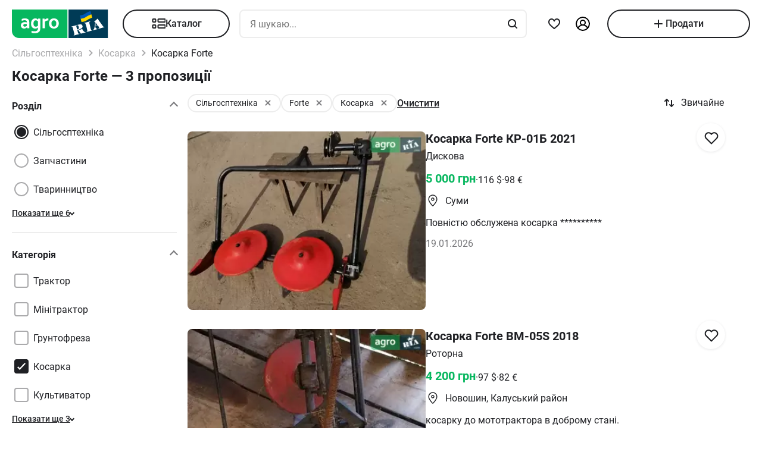

--- FILE ---
content_type: application/javascript; charset=utf-8
request_url: https://agro.ria.com/t/js/pages/search.js
body_size: 110864
content:
(()=>{var $y=Object.create;var Ei=Object.defineProperty,zy=Object.defineProperties,Vy=Object.getOwnPropertyDescriptor,Uy=Object.getOwnPropertyDescriptors,By=Object.getOwnPropertyNames,xf=Object.getOwnPropertySymbols,Wy=Object.getPrototypeOf,Ef=Object.prototype.hasOwnProperty,Hy=Object.prototype.propertyIsEnumerable;var bf=(e,t,n)=>t in e?Ei(e,t,{enumerable:!0,configurable:!0,writable:!0,value:n}):e[t]=n,se=(e,t)=>{for(var n in t||(t={}))Ef.call(t,n)&&bf(e,n,t[n]);if(xf)for(var n of xf(t))Hy.call(t,n)&&bf(e,n,t[n]);return e},Ie=(e,t)=>zy(e,Uy(t)),qy=e=>Ei(e,"__esModule",{value:!0});var st=(e,t)=>()=>(t||e((t={exports:{}}).exports,t),t.exports);var Ky=(e,t,n)=>{if(t&&typeof t=="object"||typeof t=="function")for(let r of By(t))!Ef.call(e,r)&&r!=="default"&&Ei(e,r,{get:()=>t[r],enumerable:!(n=Vy(t,r))||n.enumerable});return e},N=e=>Ky(qy(Ei(e!=null?$y(Wy(e)):{},"default",e&&e.__esModule&&"default"in e?{get:()=>e.default,enumerable:!0}:{value:e,enumerable:!0})),e);var Is=st((pE,Tf)=>{"use strict";var kf=Object.getOwnPropertySymbols,Qy=Object.prototype.hasOwnProperty,Yy=Object.prototype.propertyIsEnumerable;function Gy(e){if(e==null)throw new TypeError("Object.assign cannot be called with null or undefined");return Object(e)}function Xy(){try{if(!Object.assign)return!1;var e=new String("abc");if(e[5]="de",Object.getOwnPropertyNames(e)[0]==="5")return!1;for(var t={},n=0;n<10;n++)t["_"+String.fromCharCode(n)]=n;var r=Object.getOwnPropertyNames(t).map(function(i){return t[i]});if(r.join("")!=="0123456789")return!1;var o={};return"abcdefghijklmnopqrst".split("").forEach(function(i){o[i]=i}),Object.keys(Object.assign({},o)).join("")==="abcdefghijklmnopqrst"}catch(i){return!1}}Tf.exports=Xy()?Object.assign:function(e,t){for(var n,r=Gy(e),o,i=1;i<arguments.length;i++){n=Object(arguments[i]);for(var a in n)Qy.call(n,a)&&(r[a]=n[a]);if(kf){o=kf(n);for(var s=0;s<o.length;s++)Yy.call(n,o[s])&&(r[o[s]]=n[o[s]])}}return r}});var $f=st(te=>{"use strict";var Ms=Is(),It=typeof Symbol=="function"&&Symbol.for,io=It?Symbol.for("react.element"):60103,Jy=It?Symbol.for("react.portal"):60106,Zy=It?Symbol.for("react.fragment"):60107,Ry=It?Symbol.for("react.strict_mode"):60108,e0=It?Symbol.for("react.profiler"):60114,t0=It?Symbol.for("react.provider"):60109,n0=It?Symbol.for("react.context"):60110,r0=It?Symbol.for("react.forward_ref"):60112,o0=It?Symbol.for("react.suspense"):60113,i0=It?Symbol.for("react.memo"):60115,a0=It?Symbol.for("react.lazy"):60116,Cf=typeof Symbol=="function"&&Symbol.iterator;function ao(e){for(var t="https://reactjs.org/docs/error-decoder.html?invariant="+e,n=1;n<arguments.length;n++)t+="&args[]="+encodeURIComponent(arguments[n]);return"Minified React error #"+e+"; visit "+t+" for the full message or use the non-minified dev environment for full errors and additional helpful warnings."}var Pf={isMounted:function(){return!1},enqueueForceUpdate:function(){},enqueueReplaceState:function(){},enqueueSetState:function(){}},Nf={};function xr(e,t,n){this.props=e,this.context=t,this.refs=Nf,this.updater=n||Pf}xr.prototype.isReactComponent={};xr.prototype.setState=function(e,t){if(typeof e!="object"&&typeof e!="function"&&e!=null)throw Error(ao(85));this.updater.enqueueSetState(this,e,t,"setState")};xr.prototype.forceUpdate=function(e){this.updater.enqueueForceUpdate(this,e,"forceUpdate")};function Of(){}Of.prototype=xr.prototype;function Ds(e,t,n){this.props=e,this.context=t,this.refs=Nf,this.updater=n||Pf}var Fs=Ds.prototype=new Of;Fs.constructor=Ds;Ms(Fs,xr.prototype);Fs.isPureReactComponent=!0;var js={current:null},Af=Object.prototype.hasOwnProperty,If={key:!0,ref:!0,__self:!0,__source:!0};function Mf(e,t,n){var r,o={},i=null,a=null;if(t!=null)for(r in t.ref!==void 0&&(a=t.ref),t.key!==void 0&&(i=""+t.key),t)Af.call(t,r)&&!If.hasOwnProperty(r)&&(o[r]=t[r]);var s=arguments.length-2;if(s===1)o.children=n;else if(1<s){for(var l=Array(s),u=0;u<s;u++)l[u]=arguments[u+2];o.children=l}if(e&&e.defaultProps)for(r in s=e.defaultProps,s)o[r]===void 0&&(o[r]=s[r]);return{$$typeof:io,type:e,key:i,ref:a,props:o,_owner:js.current}}function s0(e,t){return{$$typeof:io,type:e.type,key:t,ref:e.ref,props:e.props,_owner:e._owner}}function Ls(e){return typeof e=="object"&&e!==null&&e.$$typeof===io}function l0(e){var t={"=":"=0",":":"=2"};return"$"+(""+e).replace(/[=:]/g,function(n){return t[n]})}var Df=/\/+/g,bi=[];function Ff(e,t,n,r){if(bi.length){var o=bi.pop();return o.result=e,o.keyPrefix=t,o.func=n,o.context=r,o.count=0,o}return{result:e,keyPrefix:t,func:n,context:r,count:0}}function jf(e){e.result=null,e.keyPrefix=null,e.func=null,e.context=null,e.count=0,10>bi.length&&bi.push(e)}function $s(e,t,n,r){var o=typeof e;(o==="undefined"||o==="boolean")&&(e=null);var i=!1;if(e===null)i=!0;else switch(o){case"string":case"number":i=!0;break;case"object":switch(e.$$typeof){case io:case Jy:i=!0}}if(i)return n(r,e,t===""?"."+Vs(e,0):t),1;if(i=0,t=t===""?".":t+":",Array.isArray(e))for(var a=0;a<e.length;a++){o=e[a];var s=t+Vs(o,a);i+=$s(o,s,n,r)}else if(e===null||typeof e!="object"?s=null:(s=Cf&&e[Cf]||e["@@iterator"],s=typeof s=="function"?s:null),typeof s=="function")for(e=s.call(e),a=0;!(o=e.next()).done;)o=o.value,s=t+Vs(o,a++),i+=$s(o,s,n,r);else if(o==="object")throw n=""+e,Error(ao(31,n==="[object Object]"?"object with keys {"+Object.keys(e).join(", ")+"}":n,""));return i}function zs(e,t,n){return e==null?0:$s(e,"",t,n)}function Vs(e,t){return typeof e=="object"&&e!==null&&e.key!=null?l0(e.key):t.toString(36)}function u0(e,t){e.func.call(e.context,t,e.count++)}function c0(e,t,n){var r=e.result,o=e.keyPrefix;e=e.func.call(e.context,t,e.count++),Array.isArray(e)?Us(e,r,n,function(i){return i}):e!=null&&(Ls(e)&&(e=s0(e,o+(!e.key||t&&t.key===e.key?"":(""+e.key).replace(Df,"$&/")+"/")+n)),r.push(e))}function Us(e,t,n,r,o){var i="";n!=null&&(i=(""+n).replace(Df,"$&/")+"/"),t=Ff(t,i,r,o),zs(e,c0,t),jf(t)}var Lf={current:null};function en(){var e=Lf.current;if(e===null)throw Error(ao(321));return e}var f0={ReactCurrentDispatcher:Lf,ReactCurrentBatchConfig:{suspense:null},ReactCurrentOwner:js,IsSomeRendererActing:{current:!1},assign:Ms};te.Children={map:function(e,t,n){if(e==null)return e;var r=[];return Us(e,r,null,t,n),r},forEach:function(e,t,n){if(e==null)return e;t=Ff(null,null,t,n),zs(e,u0,t),jf(t)},count:function(e){return zs(e,function(){return null},null)},toArray:function(e){var t=[];return Us(e,t,null,function(n){return n}),t},only:function(e){if(!Ls(e))throw Error(ao(143));return e}};te.Component=xr;te.Fragment=Zy;te.Profiler=e0;te.PureComponent=Ds;te.StrictMode=Ry;te.Suspense=o0;te.__SECRET_INTERNALS_DO_NOT_USE_OR_YOU_WILL_BE_FIRED=f0;te.cloneElement=function(e,t,n){if(e==null)throw Error(ao(267,e));var r=Ms({},e.props),o=e.key,i=e.ref,a=e._owner;if(t!=null){if(t.ref!==void 0&&(i=t.ref,a=js.current),t.key!==void 0&&(o=""+t.key),e.type&&e.type.defaultProps)var s=e.type.defaultProps;for(l in t)Af.call(t,l)&&!If.hasOwnProperty(l)&&(r[l]=t[l]===void 0&&s!==void 0?s[l]:t[l])}var l=arguments.length-2;if(l===1)r.children=n;else if(1<l){s=Array(l);for(var u=0;u<l;u++)s[u]=arguments[u+2];r.children=s}return{$$typeof:io,type:e.type,key:o,ref:i,props:r,_owner:a}};te.createContext=function(e,t){return t===void 0&&(t=null),e={$$typeof:n0,_calculateChangedBits:t,_currentValue:e,_currentValue2:e,_threadCount:0,Provider:null,Consumer:null},e.Provider={$$typeof:t0,_context:e},e.Consumer=e};te.createElement=Mf;te.createFactory=function(e){var t=Mf.bind(null,e);return t.type=e,t};te.createRef=function(){return{current:null}};te.forwardRef=function(e){return{$$typeof:r0,render:e}};te.isValidElement=Ls;te.lazy=function(e){return{$$typeof:a0,_ctor:e,_status:-1,_result:null}};te.memo=function(e,t){return{$$typeof:i0,type:e,compare:t===void 0?null:t}};te.useCallback=function(e,t){return en().useCallback(e,t)};te.useContext=function(e,t){return en().useContext(e,t)};te.useDebugValue=function(){};te.useEffect=function(e,t){return en().useEffect(e,t)};te.useImperativeHandle=function(e,t,n){return en().useImperativeHandle(e,t,n)};te.useLayoutEffect=function(e,t){return en().useLayoutEffect(e,t)};te.useMemo=function(e,t){return en().useMemo(e,t)};te.useReducer=function(e,t,n){return en().useReducer(e,t,n)};te.useRef=function(e){return en().useRef(e)};te.useState=function(e){return en().useState(e)};te.version="16.14.0"});var I=st((hE,zf)=>{"use strict";zf.exports=$f()});var Kf=st(Z=>{"use strict";var Er,so,ki,Ti,Bs;typeof window=="undefined"||typeof MessageChannel!="function"?(br=null,Ws=null,Hs=function(){if(br!==null)try{var e=Z.unstable_now();br(!0,e),br=null}catch(t){throw setTimeout(Hs,0),t}},Vf=Date.now(),Z.unstable_now=function(){return Date.now()-Vf},Er=function(e){br!==null?setTimeout(Er,0,e):(br=e,setTimeout(Hs,0))},so=function(e,t){Ws=setTimeout(e,t)},ki=function(){clearTimeout(Ws)},Ti=function(){return!1},Bs=Z.unstable_forceFrameRate=function(){}):(Ci=window.performance,qs=window.Date,Uf=window.setTimeout,Bf=window.clearTimeout,typeof console!="undefined"&&(Wf=window.cancelAnimationFrame,typeof window.requestAnimationFrame!="function"&&console.error("This browser doesn't support requestAnimationFrame. Make sure that you load a polyfill in older browsers. https://fb.me/react-polyfills"),typeof Wf!="function"&&console.error("This browser doesn't support cancelAnimationFrame. Make sure that you load a polyfill in older browsers. https://fb.me/react-polyfills")),typeof Ci=="object"&&typeof Ci.now=="function"?Z.unstable_now=function(){return Ci.now()}:(Hf=qs.now(),Z.unstable_now=function(){return qs.now()-Hf}),lo=!1,uo=null,Pi=-1,Ks=5,Qs=0,Ti=function(){return Z.unstable_now()>=Qs},Bs=function(){},Z.unstable_forceFrameRate=function(e){0>e||125<e?console.error("forceFrameRate takes a positive int between 0 and 125, forcing framerates higher than 125 fps is not unsupported"):Ks=0<e?Math.floor(1e3/e):5},Ys=new MessageChannel,Ni=Ys.port2,Ys.port1.onmessage=function(){if(uo!==null){var e=Z.unstable_now();Qs=e+Ks;try{uo(!0,e)?Ni.postMessage(null):(lo=!1,uo=null)}catch(t){throw Ni.postMessage(null),t}}else lo=!1},Er=function(e){uo=e,lo||(lo=!0,Ni.postMessage(null))},so=function(e,t){Pi=Uf(function(){e(Z.unstable_now())},t)},ki=function(){Bf(Pi),Pi=-1});var br,Ws,Hs,Vf,Ci,qs,Uf,Bf,Wf,Hf,lo,uo,Pi,Ks,Qs,Ys,Ni;function Gs(e,t){var n=e.length;e.push(t);e:for(;;){var r=n-1>>>1,o=e[r];if(o!==void 0&&0<Ai(o,t))e[r]=t,e[n]=o,n=r;else break e}}function wt(e){return e=e[0],e===void 0?null:e}function Oi(e){var t=e[0];if(t!==void 0){var n=e.pop();if(n!==t){e[0]=n;e:for(var r=0,o=e.length;r<o;){var i=2*(r+1)-1,a=e[i],s=i+1,l=e[s];if(a!==void 0&&0>Ai(a,n))l!==void 0&&0>Ai(l,a)?(e[r]=l,e[s]=n,r=s):(e[r]=a,e[i]=n,r=i);else if(l!==void 0&&0>Ai(l,n))e[r]=l,e[s]=n,r=s;else break e}}return t}return null}function Ai(e,t){var n=e.sortIndex-t.sortIndex;return n!==0?n:e.id-t.id}var Mt=[],hn=[],d0=1,qe=null,Le=3,Ii=!1,Wn=!1,co=!1;function Mi(e){for(var t=wt(hn);t!==null;){if(t.callback===null)Oi(hn);else if(t.startTime<=e)Oi(hn),t.sortIndex=t.expirationTime,Gs(Mt,t);else break;t=wt(hn)}}function Xs(e){if(co=!1,Mi(e),!Wn)if(wt(Mt)!==null)Wn=!0,Er(Js);else{var t=wt(hn);t!==null&&so(Xs,t.startTime-e)}}function Js(e,t){Wn=!1,co&&(co=!1,ki()),Ii=!0;var n=Le;try{for(Mi(t),qe=wt(Mt);qe!==null&&(!(qe.expirationTime>t)||e&&!Ti());){var r=qe.callback;if(r!==null){qe.callback=null,Le=qe.priorityLevel;var o=r(qe.expirationTime<=t);t=Z.unstable_now(),typeof o=="function"?qe.callback=o:qe===wt(Mt)&&Oi(Mt),Mi(t)}else Oi(Mt);qe=wt(Mt)}if(qe!==null)var i=!0;else{var a=wt(hn);a!==null&&so(Xs,a.startTime-t),i=!1}return i}finally{qe=null,Le=n,Ii=!1}}function qf(e){switch(e){case 1:return-1;case 2:return 250;case 5:return 1073741823;case 4:return 1e4;default:return 5e3}}var p0=Bs;Z.unstable_IdlePriority=5;Z.unstable_ImmediatePriority=1;Z.unstable_LowPriority=4;Z.unstable_NormalPriority=3;Z.unstable_Profiling=null;Z.unstable_UserBlockingPriority=2;Z.unstable_cancelCallback=function(e){e.callback=null};Z.unstable_continueExecution=function(){Wn||Ii||(Wn=!0,Er(Js))};Z.unstable_getCurrentPriorityLevel=function(){return Le};Z.unstable_getFirstCallbackNode=function(){return wt(Mt)};Z.unstable_next=function(e){switch(Le){case 1:case 2:case 3:var t=3;break;default:t=Le}var n=Le;Le=t;try{return e()}finally{Le=n}};Z.unstable_pauseExecution=function(){};Z.unstable_requestPaint=p0;Z.unstable_runWithPriority=function(e,t){switch(e){case 1:case 2:case 3:case 4:case 5:break;default:e=3}var n=Le;Le=e;try{return t()}finally{Le=n}};Z.unstable_scheduleCallback=function(e,t,n){var r=Z.unstable_now();if(typeof n=="object"&&n!==null){var o=n.delay;o=typeof o=="number"&&0<o?r+o:r,n=typeof n.timeout=="number"?n.timeout:qf(e)}else n=qf(e),o=r;return n=o+n,e={id:d0++,callback:t,priorityLevel:e,startTime:o,expirationTime:n,sortIndex:-1},o>r?(e.sortIndex=o,Gs(hn,e),wt(Mt)===null&&e===wt(hn)&&(co?ki():co=!0,so(Xs,o-r))):(e.sortIndex=n,Gs(Mt,e),Wn||Ii||(Wn=!0,Er(Js))),e};Z.unstable_shouldYield=function(){var e=Z.unstable_now();Mi(e);var t=wt(Mt);return t!==qe&&qe!==null&&t!==null&&t.callback!==null&&t.startTime<=e&&t.expirationTime<qe.expirationTime||Ti()};Z.unstable_wrapCallback=function(e){var t=Le;return function(){var n=Le;Le=t;try{return e.apply(this,arguments)}finally{Le=n}}}});var Yf=st((gE,Qf)=>{"use strict";Qf.exports=Kf()});var Km=st(Et=>{"use strict";var Di=I(),Ke=Is(),Me=Yf();function b(e){for(var t="https://reactjs.org/docs/error-decoder.html?invariant="+e,n=1;n<arguments.length;n++)t+="&args[]="+encodeURIComponent(arguments[n]);return"Minified React error #"+e+"; visit "+t+" for the full message or use the non-minified dev environment for full errors and additional helpful warnings."}if(!Di)throw Error(b(227));function m0(e,t,n,r,o,i,a,s,l){var u=Array.prototype.slice.call(arguments,3);try{t.apply(n,u)}catch(c){this.onError(c)}}var fo=!1,Fi=null,ji=!1,Zs=null,h0={onError:function(e){fo=!0,Fi=e}};function v0(e,t,n,r,o,i,a,s,l){fo=!1,Fi=null,m0.apply(h0,arguments)}function g0(e,t,n,r,o,i,a,s,l){if(v0.apply(this,arguments),fo){if(fo){var u=Fi;fo=!1,Fi=null}else throw Error(b(198));ji||(ji=!0,Zs=u)}}var Rs=null,Gf=null,Xf=null;function Jf(e,t,n){var r=e.type||"unknown-event";e.currentTarget=Xf(n),g0(r,t,void 0,e),e.currentTarget=null}var Li=null,kr={};function Zf(){if(Li)for(var e in kr){var t=kr[e],n=Li.indexOf(e);if(!(-1<n))throw Error(b(96,e));if(!$i[n]){if(!t.extractEvents)throw Error(b(97,e));$i[n]=t,n=t.eventTypes;for(var r in n){var o=void 0,i=n[r],a=t,s=r;if(el.hasOwnProperty(s))throw Error(b(99,s));el[s]=i;var l=i.phasedRegistrationNames;if(l){for(o in l)l.hasOwnProperty(o)&&Rf(l[o],a,s);o=!0}else i.registrationName?(Rf(i.registrationName,a,s),o=!0):o=!1;if(!o)throw Error(b(98,r,e))}}}}function Rf(e,t,n){if(Tr[e])throw Error(b(100,e));Tr[e]=t,tl[e]=t.eventTypes[n].dependencies}var $i=[],el={},Tr={},tl={};function ed(e){var t=!1,n;for(n in e)if(e.hasOwnProperty(n)){var r=e[n];if(!kr.hasOwnProperty(n)||kr[n]!==r){if(kr[n])throw Error(b(102,n));kr[n]=r,t=!0}}t&&Zf()}var vn=!(typeof window=="undefined"||typeof window.document=="undefined"||typeof window.document.createElement=="undefined"),nl=null,Cr=null,Pr=null;function td(e){if(e=Gf(e)){if(typeof nl!="function")throw Error(b(280));var t=e.stateNode;t&&(t=Rs(t),nl(e.stateNode,e.type,t))}}function nd(e){Cr?Pr?Pr.push(e):Pr=[e]:Cr=e}function rd(){if(Cr){var e=Cr,t=Pr;if(Pr=Cr=null,td(e),t)for(e=0;e<t.length;e++)td(t[e])}}function rl(e,t){return e(t)}function od(e,t,n,r,o){return e(t,n,r,o)}function ol(){}var id=rl,Hn=!1,il=!1;function al(){(Cr!==null||Pr!==null)&&(ol(),rd())}function ad(e,t,n){if(il)return e(t,n);il=!0;try{return id(e,t,n)}finally{il=!1,al()}}var y0=/^[:A-Z_a-z\u00C0-\u00D6\u00D8-\u00F6\u00F8-\u02FF\u0370-\u037D\u037F-\u1FFF\u200C-\u200D\u2070-\u218F\u2C00-\u2FEF\u3001-\uD7FF\uF900-\uFDCF\uFDF0-\uFFFD][:A-Z_a-z\u00C0-\u00D6\u00D8-\u00F6\u00F8-\u02FF\u0370-\u037D\u037F-\u1FFF\u200C-\u200D\u2070-\u218F\u2C00-\u2FEF\u3001-\uD7FF\uF900-\uFDCF\uFDF0-\uFFFD\-.0-9\u00B7\u0300-\u036F\u203F-\u2040]*$/,sd=Object.prototype.hasOwnProperty,ld={},ud={};function w0(e){return sd.call(ud,e)?!0:sd.call(ld,e)?!1:y0.test(e)?ud[e]=!0:(ld[e]=!0,!1)}function _0(e,t,n,r){if(n!==null&&n.type===0)return!1;switch(typeof t){case"function":case"symbol":return!0;case"boolean":return r?!1:n!==null?!n.acceptsBooleans:(e=e.toLowerCase().slice(0,5),e!=="data-"&&e!=="aria-");default:return!1}}function S0(e,t,n,r){if(t===null||typeof t=="undefined"||_0(e,t,n,r))return!0;if(r)return!1;if(n!==null)switch(n.type){case 3:return!t;case 4:return t===!1;case 5:return isNaN(t);case 6:return isNaN(t)||1>t}return!1}function Qe(e,t,n,r,o,i){this.acceptsBooleans=t===2||t===3||t===4,this.attributeName=r,this.attributeNamespace=o,this.mustUseProperty=n,this.propertyName=e,this.type=t,this.sanitizeURL=i}var De={};"children dangerouslySetInnerHTML defaultValue defaultChecked innerHTML suppressContentEditableWarning suppressHydrationWarning style".split(" ").forEach(function(e){De[e]=new Qe(e,0,!1,e,null,!1)});[["acceptCharset","accept-charset"],["className","class"],["htmlFor","for"],["httpEquiv","http-equiv"]].forEach(function(e){var t=e[0];De[t]=new Qe(t,1,!1,e[1],null,!1)});["contentEditable","draggable","spellCheck","value"].forEach(function(e){De[e]=new Qe(e,2,!1,e.toLowerCase(),null,!1)});["autoReverse","externalResourcesRequired","focusable","preserveAlpha"].forEach(function(e){De[e]=new Qe(e,2,!1,e,null,!1)});"allowFullScreen async autoFocus autoPlay controls default defer disabled disablePictureInPicture formNoValidate hidden loop noModule noValidate open playsInline readOnly required reversed scoped seamless itemScope".split(" ").forEach(function(e){De[e]=new Qe(e,3,!1,e.toLowerCase(),null,!1)});["checked","multiple","muted","selected"].forEach(function(e){De[e]=new Qe(e,3,!0,e,null,!1)});["capture","download"].forEach(function(e){De[e]=new Qe(e,4,!1,e,null,!1)});["cols","rows","size","span"].forEach(function(e){De[e]=new Qe(e,6,!1,e,null,!1)});["rowSpan","start"].forEach(function(e){De[e]=new Qe(e,5,!1,e.toLowerCase(),null,!1)});var sl=/[\-:]([a-z])/g;function ll(e){return e[1].toUpperCase()}"accent-height alignment-baseline arabic-form baseline-shift cap-height clip-path clip-rule color-interpolation color-interpolation-filters color-profile color-rendering dominant-baseline enable-background fill-opacity fill-rule flood-color flood-opacity font-family font-size font-size-adjust font-stretch font-style font-variant font-weight glyph-name glyph-orientation-horizontal glyph-orientation-vertical horiz-adv-x horiz-origin-x image-rendering letter-spacing lighting-color marker-end marker-mid marker-start overline-position overline-thickness paint-order panose-1 pointer-events rendering-intent shape-rendering stop-color stop-opacity strikethrough-position strikethrough-thickness stroke-dasharray stroke-dashoffset stroke-linecap stroke-linejoin stroke-miterlimit stroke-opacity stroke-width text-anchor text-decoration text-rendering underline-position underline-thickness unicode-bidi unicode-range units-per-em v-alphabetic v-hanging v-ideographic v-mathematical vector-effect vert-adv-y vert-origin-x vert-origin-y word-spacing writing-mode xmlns:xlink x-height".split(" ").forEach(function(e){var t=e.replace(sl,ll);De[t]=new Qe(t,1,!1,e,null,!1)});"xlink:actuate xlink:arcrole xlink:role xlink:show xlink:title xlink:type".split(" ").forEach(function(e){var t=e.replace(sl,ll);De[t]=new Qe(t,1,!1,e,"http://www.w3.org/1999/xlink",!1)});["xml:base","xml:lang","xml:space"].forEach(function(e){var t=e.replace(sl,ll);De[t]=new Qe(t,1,!1,e,"http://www.w3.org/XML/1998/namespace",!1)});["tabIndex","crossOrigin"].forEach(function(e){De[e]=new Qe(e,1,!1,e.toLowerCase(),null,!1)});De.xlinkHref=new Qe("xlinkHref",1,!1,"xlink:href","http://www.w3.org/1999/xlink",!0);["src","href","action","formAction"].forEach(function(e){De[e]=new Qe(e,1,!1,e.toLowerCase(),null,!0)});var Dt=Di.__SECRET_INTERNALS_DO_NOT_USE_OR_YOU_WILL_BE_FIRED;Dt.hasOwnProperty("ReactCurrentDispatcher")||(Dt.ReactCurrentDispatcher={current:null});Dt.hasOwnProperty("ReactCurrentBatchConfig")||(Dt.ReactCurrentBatchConfig={suspense:null});function ul(e,t,n,r){var o=De.hasOwnProperty(t)?De[t]:null,i=o!==null?o.type===0:r?!1:!(!(2<t.length)||t[0]!=="o"&&t[0]!=="O"||t[1]!=="n"&&t[1]!=="N");i||(S0(t,n,o,r)&&(n=null),r||o===null?w0(t)&&(n===null?e.removeAttribute(t):e.setAttribute(t,""+n)):o.mustUseProperty?e[o.propertyName]=n===null?o.type===3?!1:"":n:(t=o.attributeName,r=o.attributeNamespace,n===null?e.removeAttribute(t):(o=o.type,n=o===3||o===4&&n===!0?"":""+n,r?e.setAttributeNS(r,t,n):e.setAttribute(t,n))))}var x0=/^(.*)[\\\/]/,Ze=typeof Symbol=="function"&&Symbol.for,zi=Ze?Symbol.for("react.element"):60103,Nr=Ze?Symbol.for("react.portal"):60106,qn=Ze?Symbol.for("react.fragment"):60107,cd=Ze?Symbol.for("react.strict_mode"):60108,Vi=Ze?Symbol.for("react.profiler"):60114,fd=Ze?Symbol.for("react.provider"):60109,dd=Ze?Symbol.for("react.context"):60110,E0=Ze?Symbol.for("react.concurrent_mode"):60111,cl=Ze?Symbol.for("react.forward_ref"):60112,Ui=Ze?Symbol.for("react.suspense"):60113,fl=Ze?Symbol.for("react.suspense_list"):60120,dl=Ze?Symbol.for("react.memo"):60115,pd=Ze?Symbol.for("react.lazy"):60116,md=Ze?Symbol.for("react.block"):60121,hd=typeof Symbol=="function"&&Symbol.iterator;function po(e){return e===null||typeof e!="object"?null:(e=hd&&e[hd]||e["@@iterator"],typeof e=="function"?e:null)}function b0(e){if(e._status===-1){e._status=0;var t=e._ctor;t=t(),e._result=t,t.then(function(n){e._status===0&&(n=n.default,e._status=1,e._result=n)},function(n){e._status===0&&(e._status=2,e._result=n)})}}function tn(e){if(e==null)return null;if(typeof e=="function")return e.displayName||e.name||null;if(typeof e=="string")return e;switch(e){case qn:return"Fragment";case Nr:return"Portal";case Vi:return"Profiler";case cd:return"StrictMode";case Ui:return"Suspense";case fl:return"SuspenseList"}if(typeof e=="object")switch(e.$$typeof){case dd:return"Context.Consumer";case fd:return"Context.Provider";case cl:var t=e.render;return t=t.displayName||t.name||"",e.displayName||(t!==""?"ForwardRef("+t+")":"ForwardRef");case dl:return tn(e.type);case md:return tn(e.render);case pd:if(e=e._status===1?e._result:null)return tn(e)}return null}function pl(e){var t="";do{e:switch(e.tag){case 3:case 4:case 6:case 7:case 10:case 9:var n="";break e;default:var r=e._debugOwner,o=e._debugSource,i=tn(e.type);n=null,r&&(n=tn(r.type)),r=i,i="",o?i=" (at "+o.fileName.replace(x0,"")+":"+o.lineNumber+")":n&&(i=" (created by "+n+")"),n=`
    in `+(r||"Unknown")+i}t+=n,e=e.return}while(e);return t}function gn(e){switch(typeof e){case"boolean":case"number":case"object":case"string":case"undefined":return e;default:return""}}function vd(e){var t=e.type;return(e=e.nodeName)&&e.toLowerCase()==="input"&&(t==="checkbox"||t==="radio")}function k0(e){var t=vd(e)?"checked":"value",n=Object.getOwnPropertyDescriptor(e.constructor.prototype,t),r=""+e[t];if(!e.hasOwnProperty(t)&&typeof n!="undefined"&&typeof n.get=="function"&&typeof n.set=="function"){var o=n.get,i=n.set;return Object.defineProperty(e,t,{configurable:!0,get:function(){return o.call(this)},set:function(a){r=""+a,i.call(this,a)}}),Object.defineProperty(e,t,{enumerable:n.enumerable}),{getValue:function(){return r},setValue:function(a){r=""+a},stopTracking:function(){e._valueTracker=null,delete e[t]}}}}function Bi(e){e._valueTracker||(e._valueTracker=k0(e))}function gd(e){if(!e)return!1;var t=e._valueTracker;if(!t)return!0;var n=t.getValue(),r="";return e&&(r=vd(e)?e.checked?"true":"false":e.value),e=r,e!==n?(t.setValue(e),!0):!1}function ml(e,t){var n=t.checked;return Ke({},t,{defaultChecked:void 0,defaultValue:void 0,value:void 0,checked:n!=null?n:e._wrapperState.initialChecked})}function yd(e,t){var n=t.defaultValue==null?"":t.defaultValue,r=t.checked!=null?t.checked:t.defaultChecked;n=gn(t.value!=null?t.value:n),e._wrapperState={initialChecked:r,initialValue:n,controlled:t.type==="checkbox"||t.type==="radio"?t.checked!=null:t.value!=null}}function wd(e,t){t=t.checked,t!=null&&ul(e,"checked",t,!1)}function hl(e,t){wd(e,t);var n=gn(t.value),r=t.type;if(n!=null)r==="number"?(n===0&&e.value===""||e.value!=n)&&(e.value=""+n):e.value!==""+n&&(e.value=""+n);else if(r==="submit"||r==="reset"){e.removeAttribute("value");return}t.hasOwnProperty("value")?vl(e,t.type,n):t.hasOwnProperty("defaultValue")&&vl(e,t.type,gn(t.defaultValue)),t.checked==null&&t.defaultChecked!=null&&(e.defaultChecked=!!t.defaultChecked)}function _d(e,t,n){if(t.hasOwnProperty("value")||t.hasOwnProperty("defaultValue")){var r=t.type;if(!(r!=="submit"&&r!=="reset"||t.value!==void 0&&t.value!==null))return;t=""+e._wrapperState.initialValue,n||t===e.value||(e.value=t),e.defaultValue=t}n=e.name,n!==""&&(e.name=""),e.defaultChecked=!!e._wrapperState.initialChecked,n!==""&&(e.name=n)}function vl(e,t,n){(t!=="number"||e.ownerDocument.activeElement!==e)&&(n==null?e.defaultValue=""+e._wrapperState.initialValue:e.defaultValue!==""+n&&(e.defaultValue=""+n))}function T0(e){var t="";return Di.Children.forEach(e,function(n){n!=null&&(t+=n)}),t}function gl(e,t){return e=Ke({children:void 0},t),(t=T0(t.children))&&(e.children=t),e}function Or(e,t,n,r){if(e=e.options,t){t={};for(var o=0;o<n.length;o++)t["$"+n[o]]=!0;for(n=0;n<e.length;n++)o=t.hasOwnProperty("$"+e[n].value),e[n].selected!==o&&(e[n].selected=o),o&&r&&(e[n].defaultSelected=!0)}else{for(n=""+gn(n),t=null,o=0;o<e.length;o++){if(e[o].value===n){e[o].selected=!0,r&&(e[o].defaultSelected=!0);return}t!==null||e[o].disabled||(t=e[o])}t!==null&&(t.selected=!0)}}function yl(e,t){if(t.dangerouslySetInnerHTML!=null)throw Error(b(91));return Ke({},t,{value:void 0,defaultValue:void 0,children:""+e._wrapperState.initialValue})}function Sd(e,t){var n=t.value;if(n==null){if(n=t.children,t=t.defaultValue,n!=null){if(t!=null)throw Error(b(92));if(Array.isArray(n)){if(!(1>=n.length))throw Error(b(93));n=n[0]}t=n}t==null&&(t=""),n=t}e._wrapperState={initialValue:gn(n)}}function xd(e,t){var n=gn(t.value),r=gn(t.defaultValue);n!=null&&(n=""+n,n!==e.value&&(e.value=n),t.defaultValue==null&&e.defaultValue!==n&&(e.defaultValue=n)),r!=null&&(e.defaultValue=""+r)}function Ed(e){var t=e.textContent;t===e._wrapperState.initialValue&&t!==""&&t!==null&&(e.value=t)}var bd={html:"http://www.w3.org/1999/xhtml",mathml:"http://www.w3.org/1998/Math/MathML",svg:"http://www.w3.org/2000/svg"};function kd(e){switch(e){case"svg":return"http://www.w3.org/2000/svg";case"math":return"http://www.w3.org/1998/Math/MathML";default:return"http://www.w3.org/1999/xhtml"}}function wl(e,t){return e==null||e==="http://www.w3.org/1999/xhtml"?kd(t):e==="http://www.w3.org/2000/svg"&&t==="foreignObject"?"http://www.w3.org/1999/xhtml":e}var Wi,Td=function(e){return typeof MSApp!="undefined"&&MSApp.execUnsafeLocalFunction?function(t,n,r,o){MSApp.execUnsafeLocalFunction(function(){return e(t,n,r,o)})}:e}(function(e,t){if(e.namespaceURI!==bd.svg||"innerHTML"in e)e.innerHTML=t;else{for(Wi=Wi||document.createElement("div"),Wi.innerHTML="<svg>"+t.valueOf().toString()+"</svg>",t=Wi.firstChild;e.firstChild;)e.removeChild(e.firstChild);for(;t.firstChild;)e.appendChild(t.firstChild)}});function mo(e,t){if(t){var n=e.firstChild;if(n&&n===e.lastChild&&n.nodeType===3){n.nodeValue=t;return}}e.textContent=t}function Hi(e,t){var n={};return n[e.toLowerCase()]=t.toLowerCase(),n["Webkit"+e]="webkit"+t,n["Moz"+e]="moz"+t,n}var Ar={animationend:Hi("Animation","AnimationEnd"),animationiteration:Hi("Animation","AnimationIteration"),animationstart:Hi("Animation","AnimationStart"),transitionend:Hi("Transition","TransitionEnd")},_l={},Cd={};vn&&(Cd=document.createElement("div").style,"AnimationEvent"in window||(delete Ar.animationend.animation,delete Ar.animationiteration.animation,delete Ar.animationstart.animation),"TransitionEvent"in window||delete Ar.transitionend.transition);function qi(e){if(_l[e])return _l[e];if(!Ar[e])return e;var t=Ar[e],n;for(n in t)if(t.hasOwnProperty(n)&&n in Cd)return _l[e]=t[n];return e}var Pd=qi("animationend"),Nd=qi("animationiteration"),Od=qi("animationstart"),Ad=qi("transitionend"),ho="abort canplay canplaythrough durationchange emptied encrypted ended error loadeddata loadedmetadata loadstart pause play playing progress ratechange seeked seeking stalled suspend timeupdate volumechange waiting".split(" "),Id=new(typeof WeakMap=="function"?WeakMap:Map);function Sl(e){var t=Id.get(e);return t===void 0&&(t=new Map,Id.set(e,t)),t}function Kn(e){var t=e,n=e;if(e.alternate)for(;t.return;)t=t.return;else{e=t;do t=e,(t.effectTag&1026)!=0&&(n=t.return),e=t.return;while(e)}return t.tag===3?n:null}function Md(e){if(e.tag===13){var t=e.memoizedState;if(t===null&&(e=e.alternate,e!==null&&(t=e.memoizedState)),t!==null)return t.dehydrated}return null}function Dd(e){if(Kn(e)!==e)throw Error(b(188))}function C0(e){var t=e.alternate;if(!t){if(t=Kn(e),t===null)throw Error(b(188));return t!==e?null:e}for(var n=e,r=t;;){var o=n.return;if(o===null)break;var i=o.alternate;if(i===null){if(r=o.return,r!==null){n=r;continue}break}if(o.child===i.child){for(i=o.child;i;){if(i===n)return Dd(o),e;if(i===r)return Dd(o),t;i=i.sibling}throw Error(b(188))}if(n.return!==r.return)n=o,r=i;else{for(var a=!1,s=o.child;s;){if(s===n){a=!0,n=o,r=i;break}if(s===r){a=!0,r=o,n=i;break}s=s.sibling}if(!a){for(s=i.child;s;){if(s===n){a=!0,n=i,r=o;break}if(s===r){a=!0,r=i,n=o;break}s=s.sibling}if(!a)throw Error(b(189))}}if(n.alternate!==r)throw Error(b(190))}if(n.tag!==3)throw Error(b(188));return n.stateNode.current===n?e:t}function Fd(e){if(e=C0(e),!e)return null;for(var t=e;;){if(t.tag===5||t.tag===6)return t;if(t.child)t.child.return=t,t=t.child;else{if(t===e)break;for(;!t.sibling;){if(!t.return||t.return===e)return null;t=t.return}t.sibling.return=t.return,t=t.sibling}}return null}function Ir(e,t){if(t==null)throw Error(b(30));return e==null?t:Array.isArray(e)?Array.isArray(t)?(e.push.apply(e,t),e):(e.push(t),e):Array.isArray(t)?[e].concat(t):[e,t]}function xl(e,t,n){Array.isArray(e)?e.forEach(t,n):e&&t.call(n,e)}var vo=null;function P0(e){if(e){var t=e._dispatchListeners,n=e._dispatchInstances;if(Array.isArray(t))for(var r=0;r<t.length&&!e.isPropagationStopped();r++)Jf(e,t[r],n[r]);else t&&Jf(e,t,n);e._dispatchListeners=null,e._dispatchInstances=null,e.isPersistent()||e.constructor.release(e)}}function Ki(e){if(e!==null&&(vo=Ir(vo,e)),e=vo,vo=null,e){if(xl(e,P0),vo)throw Error(b(95));if(ji)throw e=Zs,ji=!1,Zs=null,e}}function El(e){return e=e.target||e.srcElement||window,e.correspondingUseElement&&(e=e.correspondingUseElement),e.nodeType===3?e.parentNode:e}function jd(e){if(!vn)return!1;e="on"+e;var t=e in document;return t||(t=document.createElement("div"),t.setAttribute(e,"return;"),t=typeof t[e]=="function"),t}var Qi=[];function Ld(e){e.topLevelType=null,e.nativeEvent=null,e.targetInst=null,e.ancestors.length=0,10>Qi.length&&Qi.push(e)}function $d(e,t,n,r){if(Qi.length){var o=Qi.pop();return o.topLevelType=e,o.eventSystemFlags=r,o.nativeEvent=t,o.targetInst=n,o}return{topLevelType:e,eventSystemFlags:r,nativeEvent:t,targetInst:n,ancestors:[]}}function zd(e){var t=e.targetInst,n=t;do{if(!n){e.ancestors.push(n);break}var r=n;if(r.tag===3)r=r.stateNode.containerInfo;else{for(;r.return;)r=r.return;r=r.tag!==3?null:r.stateNode.containerInfo}if(!r)break;t=n.tag,t!==5&&t!==6||e.ancestors.push(n),n=ko(r)}while(n);for(n=0;n<e.ancestors.length;n++){t=e.ancestors[n];var o=El(e.nativeEvent);r=e.topLevelType;var i=e.nativeEvent,a=e.eventSystemFlags;n===0&&(a|=64);for(var s=null,l=0;l<$i.length;l++){var u=$i[l];u&&(u=u.extractEvents(r,t,i,o,a))&&(s=Ir(s,u))}Ki(s)}}function bl(e,t,n){if(!n.has(e)){switch(e){case"scroll":xo(t,"scroll",!0);break;case"focus":case"blur":xo(t,"focus",!0),xo(t,"blur",!0),n.set("blur",null),n.set("focus",null);break;case"cancel":case"close":jd(e)&&xo(t,e,!0);break;case"invalid":case"submit":case"reset":break;default:ho.indexOf(e)===-1&&pe(e,t)}n.set(e,null)}}var Vd,kl,Ud,Tl=!1,Ut=[],yn=null,wn=null,_n=null,go=new Map,yo=new Map,wo=[],Cl="mousedown mouseup touchcancel touchend touchstart auxclick dblclick pointercancel pointerdown pointerup dragend dragstart drop compositionend compositionstart keydown keypress keyup input textInput close cancel copy cut paste click change contextmenu reset submit".split(" "),N0="focus blur dragenter dragleave mouseover mouseout pointerover pointerout gotpointercapture lostpointercapture".split(" ");function O0(e,t){var n=Sl(t);Cl.forEach(function(r){bl(r,t,n)}),N0.forEach(function(r){bl(r,t,n)})}function Pl(e,t,n,r,o){return{blockedOn:e,topLevelType:t,eventSystemFlags:n|32,nativeEvent:o,container:r}}function Bd(e,t){switch(e){case"focus":case"blur":yn=null;break;case"dragenter":case"dragleave":wn=null;break;case"mouseover":case"mouseout":_n=null;break;case"pointerover":case"pointerout":go.delete(t.pointerId);break;case"gotpointercapture":case"lostpointercapture":yo.delete(t.pointerId)}}function _o(e,t,n,r,o,i){return e===null||e.nativeEvent!==i?(e=Pl(t,n,r,o,i),t!==null&&(t=To(t),t!==null&&kl(t)),e):(e.eventSystemFlags|=r,e)}function A0(e,t,n,r,o){switch(t){case"focus":return yn=_o(yn,e,t,n,r,o),!0;case"dragenter":return wn=_o(wn,e,t,n,r,o),!0;case"mouseover":return _n=_o(_n,e,t,n,r,o),!0;case"pointerover":var i=o.pointerId;return go.set(i,_o(go.get(i)||null,e,t,n,r,o)),!0;case"gotpointercapture":return i=o.pointerId,yo.set(i,_o(yo.get(i)||null,e,t,n,r,o)),!0}return!1}function I0(e){var t=ko(e.target);if(t!==null){var n=Kn(t);if(n!==null){if(t=n.tag,t===13){if(t=Md(n),t!==null){e.blockedOn=t,Me.unstable_runWithPriority(e.priority,function(){Ud(n)});return}}else if(t===3&&n.stateNode.hydrate){e.blockedOn=n.tag===3?n.stateNode.containerInfo:null;return}}}e.blockedOn=null}function Yi(e){if(e.blockedOn!==null)return!1;var t=Il(e.topLevelType,e.eventSystemFlags,e.container,e.nativeEvent);if(t!==null){var n=To(t);return n!==null&&kl(n),e.blockedOn=t,!1}return!0}function Wd(e,t,n){Yi(e)&&n.delete(t)}function M0(){for(Tl=!1;0<Ut.length;){var e=Ut[0];if(e.blockedOn!==null){e=To(e.blockedOn),e!==null&&Vd(e);break}var t=Il(e.topLevelType,e.eventSystemFlags,e.container,e.nativeEvent);t!==null?e.blockedOn=t:Ut.shift()}yn!==null&&Yi(yn)&&(yn=null),wn!==null&&Yi(wn)&&(wn=null),_n!==null&&Yi(_n)&&(_n=null),go.forEach(Wd),yo.forEach(Wd)}function So(e,t){e.blockedOn===t&&(e.blockedOn=null,Tl||(Tl=!0,Me.unstable_scheduleCallback(Me.unstable_NormalPriority,M0)))}function Hd(e){function t(o){return So(o,e)}if(0<Ut.length){So(Ut[0],e);for(var n=1;n<Ut.length;n++){var r=Ut[n];r.blockedOn===e&&(r.blockedOn=null)}}for(yn!==null&&So(yn,e),wn!==null&&So(wn,e),_n!==null&&So(_n,e),go.forEach(t),yo.forEach(t),n=0;n<wo.length;n++)r=wo[n],r.blockedOn===e&&(r.blockedOn=null);for(;0<wo.length&&(n=wo[0],n.blockedOn===null);)I0(n),n.blockedOn===null&&wo.shift()}var qd={},Kd=new Map,Nl=new Map,D0=["abort","abort",Pd,"animationEnd",Nd,"animationIteration",Od,"animationStart","canplay","canPlay","canplaythrough","canPlayThrough","durationchange","durationChange","emptied","emptied","encrypted","encrypted","ended","ended","error","error","gotpointercapture","gotPointerCapture","load","load","loadeddata","loadedData","loadedmetadata","loadedMetadata","loadstart","loadStart","lostpointercapture","lostPointerCapture","playing","playing","progress","progress","seeking","seeking","stalled","stalled","suspend","suspend","timeupdate","timeUpdate",Ad,"transitionEnd","waiting","waiting"];function Ol(e,t){for(var n=0;n<e.length;n+=2){var r=e[n],o=e[n+1],i="on"+(o[0].toUpperCase()+o.slice(1));i={phasedRegistrationNames:{bubbled:i,captured:i+"Capture"},dependencies:[r],eventPriority:t},Nl.set(r,t),Kd.set(r,i),qd[o]=i}}Ol("blur blur cancel cancel click click close close contextmenu contextMenu copy copy cut cut auxclick auxClick dblclick doubleClick dragend dragEnd dragstart dragStart drop drop focus focus input input invalid invalid keydown keyDown keypress keyPress keyup keyUp mousedown mouseDown mouseup mouseUp paste paste pause pause play play pointercancel pointerCancel pointerdown pointerDown pointerup pointerUp ratechange rateChange reset reset seeked seeked submit submit touchcancel touchCancel touchend touchEnd touchstart touchStart volumechange volumeChange".split(" "),0);Ol("drag drag dragenter dragEnter dragexit dragExit dragleave dragLeave dragover dragOver mousemove mouseMove mouseout mouseOut mouseover mouseOver pointermove pointerMove pointerout pointerOut pointerover pointerOver scroll scroll toggle toggle touchmove touchMove wheel wheel".split(" "),1);Ol(D0,2);for(Al="change selectionchange textInput compositionstart compositionend compositionupdate".split(" "),Gi=0;Gi<Al.length;Gi++)Nl.set(Al[Gi],0);var Al,Gi,F0=Me.unstable_UserBlockingPriority,j0=Me.unstable_runWithPriority,Xi=!0;function pe(e,t){xo(t,e,!1)}function xo(e,t,n){var r=Nl.get(t);switch(r===void 0?2:r){case 0:r=L0.bind(null,t,1,e);break;case 1:r=$0.bind(null,t,1,e);break;default:r=Ji.bind(null,t,1,e)}n?e.addEventListener(t,r,!0):e.addEventListener(t,r,!1)}function L0(e,t,n,r){Hn||ol();var o=Ji,i=Hn;Hn=!0;try{od(o,e,t,n,r)}finally{(Hn=i)||al()}}function $0(e,t,n,r){j0(F0,Ji.bind(null,e,t,n,r))}function Ji(e,t,n,r){if(Xi)if(0<Ut.length&&-1<Cl.indexOf(e))e=Pl(null,e,t,n,r),Ut.push(e);else{var o=Il(e,t,n,r);if(o===null)Bd(e,r);else if(-1<Cl.indexOf(e))e=Pl(o,e,t,n,r),Ut.push(e);else if(!A0(o,e,t,n,r)){Bd(e,r),e=$d(e,r,null,t);try{ad(zd,e)}finally{Ld(e)}}}}function Il(e,t,n,r){if(n=El(r),n=ko(n),n!==null){var o=Kn(n);if(o===null)n=null;else{var i=o.tag;if(i===13){if(n=Md(o),n!==null)return n;n=null}else if(i===3){if(o.stateNode.hydrate)return o.tag===3?o.stateNode.containerInfo:null;n=null}else o!==n&&(n=null)}}e=$d(e,r,n,t);try{ad(zd,e)}finally{Ld(e)}return null}var Eo={animationIterationCount:!0,borderImageOutset:!0,borderImageSlice:!0,borderImageWidth:!0,boxFlex:!0,boxFlexGroup:!0,boxOrdinalGroup:!0,columnCount:!0,columns:!0,flex:!0,flexGrow:!0,flexPositive:!0,flexShrink:!0,flexNegative:!0,flexOrder:!0,gridArea:!0,gridRow:!0,gridRowEnd:!0,gridRowSpan:!0,gridRowStart:!0,gridColumn:!0,gridColumnEnd:!0,gridColumnSpan:!0,gridColumnStart:!0,fontWeight:!0,lineClamp:!0,lineHeight:!0,opacity:!0,order:!0,orphans:!0,tabSize:!0,widows:!0,zIndex:!0,zoom:!0,fillOpacity:!0,floodOpacity:!0,stopOpacity:!0,strokeDasharray:!0,strokeDashoffset:!0,strokeMiterlimit:!0,strokeOpacity:!0,strokeWidth:!0},z0=["Webkit","ms","Moz","O"];Object.keys(Eo).forEach(function(e){z0.forEach(function(t){t=t+e.charAt(0).toUpperCase()+e.substring(1),Eo[t]=Eo[e]})});function Qd(e,t,n){return t==null||typeof t=="boolean"||t===""?"":n||typeof t!="number"||t===0||Eo.hasOwnProperty(e)&&Eo[e]?(""+t).trim():t+"px"}function Yd(e,t){e=e.style;for(var n in t)if(t.hasOwnProperty(n)){var r=n.indexOf("--")===0,o=Qd(n,t[n],r);n==="float"&&(n="cssFloat"),r?e.setProperty(n,o):e[n]=o}}var V0=Ke({menuitem:!0},{area:!0,base:!0,br:!0,col:!0,embed:!0,hr:!0,img:!0,input:!0,keygen:!0,link:!0,meta:!0,param:!0,source:!0,track:!0,wbr:!0});function Ml(e,t){if(t){if(V0[e]&&(t.children!=null||t.dangerouslySetInnerHTML!=null))throw Error(b(137,e,""));if(t.dangerouslySetInnerHTML!=null){if(t.children!=null)throw Error(b(60));if(!(typeof t.dangerouslySetInnerHTML=="object"&&"__html"in t.dangerouslySetInnerHTML))throw Error(b(61))}if(t.style!=null&&typeof t.style!="object")throw Error(b(62,""))}}function Dl(e,t){if(e.indexOf("-")===-1)return typeof t.is=="string";switch(e){case"annotation-xml":case"color-profile":case"font-face":case"font-face-src":case"font-face-uri":case"font-face-format":case"font-face-name":case"missing-glyph":return!1;default:return!0}}var Gd=bd.html;function nn(e,t){e=e.nodeType===9||e.nodeType===11?e:e.ownerDocument;var n=Sl(e);t=tl[t];for(var r=0;r<t.length;r++)bl(t[r],e,n)}function Zi(){}function Fl(e){if(e=e||(typeof document!="undefined"?document:void 0),typeof e=="undefined")return null;try{return e.activeElement||e.body}catch(t){return e.body}}function Xd(e){for(;e&&e.firstChild;)e=e.firstChild;return e}function Jd(e,t){var n=Xd(e);e=0;for(var r;n;){if(n.nodeType===3){if(r=e+n.textContent.length,e<=t&&r>=t)return{node:n,offset:t-e};e=r}e:{for(;n;){if(n.nextSibling){n=n.nextSibling;break e}n=n.parentNode}n=void 0}n=Xd(n)}}function Zd(e,t){return e&&t?e===t?!0:e&&e.nodeType===3?!1:t&&t.nodeType===3?Zd(e,t.parentNode):"contains"in e?e.contains(t):e.compareDocumentPosition?!!(e.compareDocumentPosition(t)&16):!1:!1}function Rd(){for(var e=window,t=Fl();t instanceof e.HTMLIFrameElement;){try{var n=typeof t.contentWindow.location.href=="string"}catch(r){n=!1}if(n)e=t.contentWindow;else break;t=Fl(e.document)}return t}function jl(e){var t=e&&e.nodeName&&e.nodeName.toLowerCase();return t&&(t==="input"&&(e.type==="text"||e.type==="search"||e.type==="tel"||e.type==="url"||e.type==="password")||t==="textarea"||e.contentEditable==="true")}var ep="$",tp="/$",Ll="$?",$l="$!",zl=null,Vl=null;function np(e,t){switch(e){case"button":case"input":case"select":case"textarea":return!!t.autoFocus}return!1}function Ul(e,t){return e==="textarea"||e==="option"||e==="noscript"||typeof t.children=="string"||typeof t.children=="number"||typeof t.dangerouslySetInnerHTML=="object"&&t.dangerouslySetInnerHTML!==null&&t.dangerouslySetInnerHTML.__html!=null}var Bl=typeof setTimeout=="function"?setTimeout:void 0,U0=typeof clearTimeout=="function"?clearTimeout:void 0;function Mr(e){for(;e!=null;e=e.nextSibling){var t=e.nodeType;if(t===1||t===3)break}return e}function rp(e){e=e.previousSibling;for(var t=0;e;){if(e.nodeType===8){var n=e.data;if(n===ep||n===$l||n===Ll){if(t===0)return e;t--}else n===tp&&t++}e=e.previousSibling}return null}var Wl=Math.random().toString(36).slice(2),Sn="__reactInternalInstance$"+Wl,Ri="__reactEventHandlers$"+Wl,bo="__reactContainere$"+Wl;function ko(e){var t=e[Sn];if(t)return t;for(var n=e.parentNode;n;){if(t=n[bo]||n[Sn]){if(n=t.alternate,t.child!==null||n!==null&&n.child!==null)for(e=rp(e);e!==null;){if(n=e[Sn])return n;e=rp(e)}return t}e=n,n=e.parentNode}return null}function To(e){return e=e[Sn]||e[bo],!e||e.tag!==5&&e.tag!==6&&e.tag!==13&&e.tag!==3?null:e}function Qn(e){if(e.tag===5||e.tag===6)return e.stateNode;throw Error(b(33))}function Hl(e){return e[Ri]||null}function rn(e){do e=e.return;while(e&&e.tag!==5);return e||null}function op(e,t){var n=e.stateNode;if(!n)return null;var r=Rs(n);if(!r)return null;n=r[t];e:switch(t){case"onClick":case"onClickCapture":case"onDoubleClick":case"onDoubleClickCapture":case"onMouseDown":case"onMouseDownCapture":case"onMouseMove":case"onMouseMoveCapture":case"onMouseUp":case"onMouseUpCapture":case"onMouseEnter":(r=!r.disabled)||(e=e.type,r=!(e==="button"||e==="input"||e==="select"||e==="textarea")),e=!r;break e;default:e=!1}if(e)return null;if(n&&typeof n!="function")throw Error(b(231,t,typeof n));return n}function ip(e,t,n){(t=op(e,n.dispatchConfig.phasedRegistrationNames[t]))&&(n._dispatchListeners=Ir(n._dispatchListeners,t),n._dispatchInstances=Ir(n._dispatchInstances,e))}function B0(e){if(e&&e.dispatchConfig.phasedRegistrationNames){for(var t=e._targetInst,n=[];t;)n.push(t),t=rn(t);for(t=n.length;0<t--;)ip(n[t],"captured",e);for(t=0;t<n.length;t++)ip(n[t],"bubbled",e)}}function ql(e,t,n){e&&n&&n.dispatchConfig.registrationName&&(t=op(e,n.dispatchConfig.registrationName))&&(n._dispatchListeners=Ir(n._dispatchListeners,t),n._dispatchInstances=Ir(n._dispatchInstances,e))}function W0(e){e&&e.dispatchConfig.registrationName&&ql(e._targetInst,null,e)}function Dr(e){xl(e,B0)}var xn=null,Kl=null,ea=null;function ap(){if(ea)return ea;var e,t=Kl,n=t.length,r,o="value"in xn?xn.value:xn.textContent,i=o.length;for(e=0;e<n&&t[e]===o[e];e++);var a=n-e;for(r=1;r<=a&&t[n-r]===o[i-r];r++);return ea=o.slice(e,1<r?1-r:void 0)}function ta(){return!0}function na(){return!1}function lt(e,t,n,r){this.dispatchConfig=e,this._targetInst=t,this.nativeEvent=n,e=this.constructor.Interface;for(var o in e)e.hasOwnProperty(o)&&((t=e[o])?this[o]=t(n):o==="target"?this.target=r:this[o]=n[o]);return this.isDefaultPrevented=(n.defaultPrevented!=null?n.defaultPrevented:n.returnValue===!1)?ta:na,this.isPropagationStopped=na,this}Ke(lt.prototype,{preventDefault:function(){this.defaultPrevented=!0;var e=this.nativeEvent;e&&(e.preventDefault?e.preventDefault():typeof e.returnValue!="unknown"&&(e.returnValue=!1),this.isDefaultPrevented=ta)},stopPropagation:function(){var e=this.nativeEvent;e&&(e.stopPropagation?e.stopPropagation():typeof e.cancelBubble!="unknown"&&(e.cancelBubble=!0),this.isPropagationStopped=ta)},persist:function(){this.isPersistent=ta},isPersistent:na,destructor:function(){var e=this.constructor.Interface,t;for(t in e)this[t]=null;this.nativeEvent=this._targetInst=this.dispatchConfig=null,this.isPropagationStopped=this.isDefaultPrevented=na,this._dispatchInstances=this._dispatchListeners=null}});lt.Interface={type:null,target:null,currentTarget:function(){return null},eventPhase:null,bubbles:null,cancelable:null,timeStamp:function(e){return e.timeStamp||Date.now()},defaultPrevented:null,isTrusted:null};lt.extend=function(e){function t(){}function n(){return r.apply(this,arguments)}var r=this;t.prototype=r.prototype;var o=new t;return Ke(o,n.prototype),n.prototype=o,n.prototype.constructor=n,n.Interface=Ke({},r.Interface,e),n.extend=r.extend,sp(n),n};sp(lt);function H0(e,t,n,r){if(this.eventPool.length){var o=this.eventPool.pop();return this.call(o,e,t,n,r),o}return new this(e,t,n,r)}function q0(e){if(!(e instanceof this))throw Error(b(279));e.destructor(),10>this.eventPool.length&&this.eventPool.push(e)}function sp(e){e.eventPool=[],e.getPooled=H0,e.release=q0}var K0=lt.extend({data:null}),Q0=lt.extend({data:null}),Y0=[9,13,27,32],Ql=vn&&"CompositionEvent"in window,Co=null;vn&&"documentMode"in document&&(Co=document.documentMode);var G0=vn&&"TextEvent"in window&&!Co,lp=vn&&(!Ql||Co&&8<Co&&11>=Co),up=String.fromCharCode(32),on={beforeInput:{phasedRegistrationNames:{bubbled:"onBeforeInput",captured:"onBeforeInputCapture"},dependencies:["compositionend","keypress","textInput","paste"]},compositionEnd:{phasedRegistrationNames:{bubbled:"onCompositionEnd",captured:"onCompositionEndCapture"},dependencies:"blur compositionend keydown keypress keyup mousedown".split(" ")},compositionStart:{phasedRegistrationNames:{bubbled:"onCompositionStart",captured:"onCompositionStartCapture"},dependencies:"blur compositionstart keydown keypress keyup mousedown".split(" ")},compositionUpdate:{phasedRegistrationNames:{bubbled:"onCompositionUpdate",captured:"onCompositionUpdateCapture"},dependencies:"blur compositionupdate keydown keypress keyup mousedown".split(" ")}},cp=!1;function fp(e,t){switch(e){case"keyup":return Y0.indexOf(t.keyCode)!==-1;case"keydown":return t.keyCode!==229;case"keypress":case"mousedown":case"blur":return!0;default:return!1}}function dp(e){return e=e.detail,typeof e=="object"&&"data"in e?e.data:null}var Fr=!1;function X0(e,t){switch(e){case"compositionend":return dp(t);case"keypress":return t.which!==32?null:(cp=!0,up);case"textInput":return e=t.data,e===up&&cp?null:e;default:return null}}function J0(e,t){if(Fr)return e==="compositionend"||!Ql&&fp(e,t)?(e=ap(),ea=Kl=xn=null,Fr=!1,e):null;switch(e){case"paste":return null;case"keypress":if(!(t.ctrlKey||t.altKey||t.metaKey)||t.ctrlKey&&t.altKey){if(t.char&&1<t.char.length)return t.char;if(t.which)return String.fromCharCode(t.which)}return null;case"compositionend":return lp&&t.locale!=="ko"?null:t.data;default:return null}}var Z0={eventTypes:on,extractEvents:function(e,t,n,r){var o;if(Ql)e:{switch(e){case"compositionstart":var i=on.compositionStart;break e;case"compositionend":i=on.compositionEnd;break e;case"compositionupdate":i=on.compositionUpdate;break e}i=void 0}else Fr?fp(e,n)&&(i=on.compositionEnd):e==="keydown"&&n.keyCode===229&&(i=on.compositionStart);return i?(lp&&n.locale!=="ko"&&(Fr||i!==on.compositionStart?i===on.compositionEnd&&Fr&&(o=ap()):(xn=r,Kl="value"in xn?xn.value:xn.textContent,Fr=!0)),i=K0.getPooled(i,t,n,r),o?i.data=o:(o=dp(n),o!==null&&(i.data=o)),Dr(i),o=i):o=null,(e=G0?X0(e,n):J0(e,n))?(t=Q0.getPooled(on.beforeInput,t,n,r),t.data=e,Dr(t)):t=null,o===null?t:t===null?o:[o,t]}},R0={color:!0,date:!0,datetime:!0,"datetime-local":!0,email:!0,month:!0,number:!0,password:!0,range:!0,search:!0,tel:!0,text:!0,time:!0,url:!0,week:!0};function pp(e){var t=e&&e.nodeName&&e.nodeName.toLowerCase();return t==="input"?!!R0[e.type]:t==="textarea"}var mp={change:{phasedRegistrationNames:{bubbled:"onChange",captured:"onChangeCapture"},dependencies:"blur change click focus input keydown keyup selectionchange".split(" ")}};function hp(e,t,n){return e=lt.getPooled(mp.change,e,t,n),e.type="change",nd(n),Dr(e),e}var Po=null,No=null;function e1(e){Ki(e)}function ra(e){var t=Qn(e);if(gd(t))return e}function t1(e,t){if(e==="change")return t}var Yl=!1;vn&&(Yl=jd("input")&&(!document.documentMode||9<document.documentMode));function vp(){Po&&(Po.detachEvent("onpropertychange",gp),No=Po=null)}function gp(e){if(e.propertyName==="value"&&ra(No))if(e=hp(No,e,El(e)),Hn)Ki(e);else{Hn=!0;try{rl(e1,e)}finally{Hn=!1,al()}}}function n1(e,t,n){e==="focus"?(vp(),Po=t,No=n,Po.attachEvent("onpropertychange",gp)):e==="blur"&&vp()}function r1(e){if(e==="selectionchange"||e==="keyup"||e==="keydown")return ra(No)}function o1(e,t){if(e==="click")return ra(t)}function i1(e,t){if(e==="input"||e==="change")return ra(t)}var a1={eventTypes:mp,_isInputEventSupported:Yl,extractEvents:function(e,t,n,r){var o=t?Qn(t):window,i=o.nodeName&&o.nodeName.toLowerCase();if(i==="select"||i==="input"&&o.type==="file")var a=t1;else if(pp(o))if(Yl)a=i1;else{a=r1;var s=n1}else(i=o.nodeName)&&i.toLowerCase()==="input"&&(o.type==="checkbox"||o.type==="radio")&&(a=o1);if(a&&(a=a(e,t)))return hp(a,n,r);s&&s(e,o,t),e==="blur"&&(e=o._wrapperState)&&e.controlled&&o.type==="number"&&vl(o,"number",o.value)}},Oo=lt.extend({view:null,detail:null}),s1={Alt:"altKey",Control:"ctrlKey",Meta:"metaKey",Shift:"shiftKey"};function l1(e){var t=this.nativeEvent;return t.getModifierState?t.getModifierState(e):(e=s1[e])?!!t[e]:!1}function Gl(){return l1}var yp=0,wp=0,_p=!1,Sp=!1,Ao=Oo.extend({screenX:null,screenY:null,clientX:null,clientY:null,pageX:null,pageY:null,ctrlKey:null,shiftKey:null,altKey:null,metaKey:null,getModifierState:Gl,button:null,buttons:null,relatedTarget:function(e){return e.relatedTarget||(e.fromElement===e.srcElement?e.toElement:e.fromElement)},movementX:function(e){if("movementX"in e)return e.movementX;var t=yp;return yp=e.screenX,_p?e.type==="mousemove"?e.screenX-t:0:(_p=!0,0)},movementY:function(e){if("movementY"in e)return e.movementY;var t=wp;return wp=e.screenY,Sp?e.type==="mousemove"?e.screenY-t:0:(Sp=!0,0)}}),xp=Ao.extend({pointerId:null,width:null,height:null,pressure:null,tangentialPressure:null,tiltX:null,tiltY:null,twist:null,pointerType:null,isPrimary:null}),Io={mouseEnter:{registrationName:"onMouseEnter",dependencies:["mouseout","mouseover"]},mouseLeave:{registrationName:"onMouseLeave",dependencies:["mouseout","mouseover"]},pointerEnter:{registrationName:"onPointerEnter",dependencies:["pointerout","pointerover"]},pointerLeave:{registrationName:"onPointerLeave",dependencies:["pointerout","pointerover"]}},u1={eventTypes:Io,extractEvents:function(e,t,n,r,o){var i=e==="mouseover"||e==="pointerover",a=e==="mouseout"||e==="pointerout";if(i&&(o&32)==0&&(n.relatedTarget||n.fromElement)||!a&&!i)return null;if(i=r.window===r?r:(i=r.ownerDocument)?i.defaultView||i.parentWindow:window,a){if(a=t,t=(t=n.relatedTarget||n.toElement)?ko(t):null,t!==null){var s=Kn(t);(t!==s||t.tag!==5&&t.tag!==6)&&(t=null)}}else a=null;if(a===t)return null;if(e==="mouseout"||e==="mouseover")var l=Ao,u=Io.mouseLeave,c=Io.mouseEnter,p="mouse";else(e==="pointerout"||e==="pointerover")&&(l=xp,u=Io.pointerLeave,c=Io.pointerEnter,p="pointer");if(e=a==null?i:Qn(a),i=t==null?i:Qn(t),u=l.getPooled(u,a,n,r),u.type=p+"leave",u.target=e,u.relatedTarget=i,n=l.getPooled(c,t,n,r),n.type=p+"enter",n.target=i,n.relatedTarget=e,r=a,p=t,r&&p)e:{for(l=r,c=p,a=0,e=l;e;e=rn(e))a++;for(e=0,t=c;t;t=rn(t))e++;for(;0<a-e;)l=rn(l),a--;for(;0<e-a;)c=rn(c),e--;for(;a--;){if(l===c||l===c.alternate)break e;l=rn(l),c=rn(c)}l=null}else l=null;for(c=l,l=[];r&&r!==c&&(a=r.alternate,!(a!==null&&a===c));)l.push(r),r=rn(r);for(r=[];p&&p!==c&&(a=p.alternate,!(a!==null&&a===c));)r.push(p),p=rn(p);for(p=0;p<l.length;p++)ql(l[p],"bubbled",u);for(p=r.length;0<p--;)ql(r[p],"captured",n);return(o&64)==0?[u]:[u,n]}};function c1(e,t){return e===t&&(e!==0||1/e==1/t)||e!==e&&t!==t}var Yn=typeof Object.is=="function"?Object.is:c1,f1=Object.prototype.hasOwnProperty;function Mo(e,t){if(Yn(e,t))return!0;if(typeof e!="object"||e===null||typeof t!="object"||t===null)return!1;var n=Object.keys(e),r=Object.keys(t);if(n.length!==r.length)return!1;for(r=0;r<n.length;r++)if(!f1.call(t,n[r])||!Yn(e[n[r]],t[n[r]]))return!1;return!0}var d1=vn&&"documentMode"in document&&11>=document.documentMode,Ep={select:{phasedRegistrationNames:{bubbled:"onSelect",captured:"onSelectCapture"},dependencies:"blur contextmenu dragend focus keydown keyup mousedown mouseup selectionchange".split(" ")}},jr=null,Xl=null,Do=null,Jl=!1;function bp(e,t){var n=t.window===t?t.document:t.nodeType===9?t:t.ownerDocument;return Jl||jr==null||jr!==Fl(n)?null:(n=jr,"selectionStart"in n&&jl(n)?n={start:n.selectionStart,end:n.selectionEnd}:(n=(n.ownerDocument&&n.ownerDocument.defaultView||window).getSelection(),n={anchorNode:n.anchorNode,anchorOffset:n.anchorOffset,focusNode:n.focusNode,focusOffset:n.focusOffset}),Do&&Mo(Do,n)?null:(Do=n,e=lt.getPooled(Ep.select,Xl,e,t),e.type="select",e.target=jr,Dr(e),e))}var p1={eventTypes:Ep,extractEvents:function(e,t,n,r,o,i){if(o=i||(r.window===r?r.document:r.nodeType===9?r:r.ownerDocument),!(i=!o)){e:{o=Sl(o),i=tl.onSelect;for(var a=0;a<i.length;a++)if(!o.has(i[a])){o=!1;break e}o=!0}i=!o}if(i)return null;switch(o=t?Qn(t):window,e){case"focus":(pp(o)||o.contentEditable==="true")&&(jr=o,Xl=t,Do=null);break;case"blur":Do=Xl=jr=null;break;case"mousedown":Jl=!0;break;case"contextmenu":case"mouseup":case"dragend":return Jl=!1,bp(n,r);case"selectionchange":if(d1)break;case"keydown":case"keyup":return bp(n,r)}return null}},m1=lt.extend({animationName:null,elapsedTime:null,pseudoElement:null}),h1=lt.extend({clipboardData:function(e){return"clipboardData"in e?e.clipboardData:window.clipboardData}}),v1=Oo.extend({relatedTarget:null});function oa(e){var t=e.keyCode;return"charCode"in e?(e=e.charCode,e===0&&t===13&&(e=13)):e=t,e===10&&(e=13),32<=e||e===13?e:0}var g1={Esc:"Escape",Spacebar:" ",Left:"ArrowLeft",Up:"ArrowUp",Right:"ArrowRight",Down:"ArrowDown",Del:"Delete",Win:"OS",Menu:"ContextMenu",Apps:"ContextMenu",Scroll:"ScrollLock",MozPrintableKey:"Unidentified"},y1={8:"Backspace",9:"Tab",12:"Clear",13:"Enter",16:"Shift",17:"Control",18:"Alt",19:"Pause",20:"CapsLock",27:"Escape",32:" ",33:"PageUp",34:"PageDown",35:"End",36:"Home",37:"ArrowLeft",38:"ArrowUp",39:"ArrowRight",40:"ArrowDown",45:"Insert",46:"Delete",112:"F1",113:"F2",114:"F3",115:"F4",116:"F5",117:"F6",118:"F7",119:"F8",120:"F9",121:"F10",122:"F11",123:"F12",144:"NumLock",145:"ScrollLock",224:"Meta"},w1=Oo.extend({key:function(e){if(e.key){var t=g1[e.key]||e.key;if(t!=="Unidentified")return t}return e.type==="keypress"?(e=oa(e),e===13?"Enter":String.fromCharCode(e)):e.type==="keydown"||e.type==="keyup"?y1[e.keyCode]||"Unidentified":""},location:null,ctrlKey:null,shiftKey:null,altKey:null,metaKey:null,repeat:null,locale:null,getModifierState:Gl,charCode:function(e){return e.type==="keypress"?oa(e):0},keyCode:function(e){return e.type==="keydown"||e.type==="keyup"?e.keyCode:0},which:function(e){return e.type==="keypress"?oa(e):e.type==="keydown"||e.type==="keyup"?e.keyCode:0}}),_1=Ao.extend({dataTransfer:null}),S1=Oo.extend({touches:null,targetTouches:null,changedTouches:null,altKey:null,metaKey:null,ctrlKey:null,shiftKey:null,getModifierState:Gl}),x1=lt.extend({propertyName:null,elapsedTime:null,pseudoElement:null}),E1=Ao.extend({deltaX:function(e){return"deltaX"in e?e.deltaX:"wheelDeltaX"in e?-e.wheelDeltaX:0},deltaY:function(e){return"deltaY"in e?e.deltaY:"wheelDeltaY"in e?-e.wheelDeltaY:"wheelDelta"in e?-e.wheelDelta:0},deltaZ:null,deltaMode:null}),b1={eventTypes:qd,extractEvents:function(e,t,n,r){var o=Kd.get(e);if(!o)return null;switch(e){case"keypress":if(oa(n)===0)return null;case"keydown":case"keyup":e=w1;break;case"blur":case"focus":e=v1;break;case"click":if(n.button===2)return null;case"auxclick":case"dblclick":case"mousedown":case"mousemove":case"mouseup":case"mouseout":case"mouseover":case"contextmenu":e=Ao;break;case"drag":case"dragend":case"dragenter":case"dragexit":case"dragleave":case"dragover":case"dragstart":case"drop":e=_1;break;case"touchcancel":case"touchend":case"touchmove":case"touchstart":e=S1;break;case Pd:case Nd:case Od:e=m1;break;case Ad:e=x1;break;case"scroll":e=Oo;break;case"wheel":e=E1;break;case"copy":case"cut":case"paste":e=h1;break;case"gotpointercapture":case"lostpointercapture":case"pointercancel":case"pointerdown":case"pointermove":case"pointerout":case"pointerover":case"pointerup":e=xp;break;default:e=lt}return t=e.getPooled(o,t,n,r),Dr(t),t}};if(Li)throw Error(b(101));Li=Array.prototype.slice.call("ResponderEventPlugin SimpleEventPlugin EnterLeaveEventPlugin ChangeEventPlugin SelectEventPlugin BeforeInputEventPlugin".split(" "));Zf();var k1=To;Rs=Hl;Gf=k1;Xf=Qn;ed({SimpleEventPlugin:b1,EnterLeaveEventPlugin:u1,ChangeEventPlugin:a1,SelectEventPlugin:p1,BeforeInputEventPlugin:Z0});var Zl=[],Lr=-1;function fe(e){0>Lr||(e.current=Zl[Lr],Zl[Lr]=null,Lr--)}function ge(e,t){Lr++,Zl[Lr]=e.current,e.current=t}var En={},$e={current:En},Re={current:!1},Gn=En;function $r(e,t){var n=e.type.contextTypes;if(!n)return En;var r=e.stateNode;if(r&&r.__reactInternalMemoizedUnmaskedChildContext===t)return r.__reactInternalMemoizedMaskedChildContext;var o={},i;for(i in n)o[i]=t[i];return r&&(e=e.stateNode,e.__reactInternalMemoizedUnmaskedChildContext=t,e.__reactInternalMemoizedMaskedChildContext=o),o}function et(e){return e=e.childContextTypes,e!=null}function ia(){fe(Re),fe($e)}function kp(e,t,n){if($e.current!==En)throw Error(b(168));ge($e,t),ge(Re,n)}function Tp(e,t,n){var r=e.stateNode;if(e=t.childContextTypes,typeof r.getChildContext!="function")return n;r=r.getChildContext();for(var o in r)if(!(o in e))throw Error(b(108,tn(t)||"Unknown",o));return Ke({},n,{},r)}function aa(e){return e=(e=e.stateNode)&&e.__reactInternalMemoizedMergedChildContext||En,Gn=$e.current,ge($e,e),ge(Re,Re.current),!0}function Cp(e,t,n){var r=e.stateNode;if(!r)throw Error(b(169));n?(e=Tp(e,t,Gn),r.__reactInternalMemoizedMergedChildContext=e,fe(Re),fe($e),ge($e,e)):fe(Re),ge(Re,n)}var T1=Me.unstable_runWithPriority,Rl=Me.unstable_scheduleCallback,Pp=Me.unstable_cancelCallback,Np=Me.unstable_requestPaint,eu=Me.unstable_now,C1=Me.unstable_getCurrentPriorityLevel,sa=Me.unstable_ImmediatePriority,Op=Me.unstable_UserBlockingPriority,Ap=Me.unstable_NormalPriority,Ip=Me.unstable_LowPriority,Mp=Me.unstable_IdlePriority,Dp={},P1=Me.unstable_shouldYield,N1=Np!==void 0?Np:function(){},an=null,la=null,tu=!1,Fp=eu(),_t=1e4>Fp?eu:function(){return eu()-Fp};function ua(){switch(C1()){case sa:return 99;case Op:return 98;case Ap:return 97;case Ip:return 96;case Mp:return 95;default:throw Error(b(332))}}function jp(e){switch(e){case 99:return sa;case 98:return Op;case 97:return Ap;case 96:return Ip;case 95:return Mp;default:throw Error(b(332))}}function bn(e,t){return e=jp(e),T1(e,t)}function Lp(e,t,n){return e=jp(e),Rl(e,t,n)}function $p(e){return an===null?(an=[e],la=Rl(sa,zp)):an.push(e),Dp}function Bt(){if(la!==null){var e=la;la=null,Pp(e)}zp()}function zp(){if(!tu&&an!==null){tu=!0;var e=0;try{var t=an;bn(99,function(){for(;e<t.length;e++){var n=t[e];do n=n(!0);while(n!==null)}}),an=null}catch(n){throw an!==null&&(an=an.slice(e+1)),Rl(sa,Bt),n}finally{tu=!1}}}function ca(e,t,n){return n/=10,1073741821-(((1073741821-e+t/10)/n|0)+1)*n}function Ft(e,t){if(e&&e.defaultProps){t=Ke({},t),e=e.defaultProps;for(var n in e)t[n]===void 0&&(t[n]=e[n])}return t}var fa={current:null},da=null,zr=null,pa=null;function nu(){pa=zr=da=null}function ru(e){var t=fa.current;fe(fa),e.type._context._currentValue=t}function Vp(e,t){for(;e!==null;){var n=e.alternate;if(e.childExpirationTime<t)e.childExpirationTime=t,n!==null&&n.childExpirationTime<t&&(n.childExpirationTime=t);else if(n!==null&&n.childExpirationTime<t)n.childExpirationTime=t;else break;e=e.return}}function Vr(e,t){da=e,pa=zr=null,e=e.dependencies,e!==null&&e.firstContext!==null&&(e.expirationTime>=t&&(Ht=!0),e.firstContext=null)}function St(e,t){if(pa!==e&&t!==!1&&t!==0)if((typeof t!="number"||t===1073741823)&&(pa=e,t=1073741823),t={context:e,observedBits:t,next:null},zr===null){if(da===null)throw Error(b(308));zr=t,da.dependencies={expirationTime:0,firstContext:t,responders:null}}else zr=zr.next=t;return e._currentValue}var kn=!1;function ou(e){e.updateQueue={baseState:e.memoizedState,baseQueue:null,shared:{pending:null},effects:null}}function iu(e,t){e=e.updateQueue,t.updateQueue===e&&(t.updateQueue={baseState:e.baseState,baseQueue:e.baseQueue,shared:e.shared,effects:e.effects})}function Tn(e,t){return e={expirationTime:e,suspenseConfig:t,tag:0,payload:null,callback:null,next:null},e.next=e}function Cn(e,t){if(e=e.updateQueue,e!==null){e=e.shared;var n=e.pending;n===null?t.next=t:(t.next=n.next,n.next=t),e.pending=t}}function Up(e,t){var n=e.alternate;n!==null&&iu(n,e),e=e.updateQueue,n=e.baseQueue,n===null?(e.baseQueue=t.next=t,t.next=t):(t.next=n.next,n.next=t)}function Fo(e,t,n,r){var o=e.updateQueue;kn=!1;var i=o.baseQueue,a=o.shared.pending;if(a!==null){if(i!==null){var s=i.next;i.next=a.next,a.next=s}i=a,o.shared.pending=null,s=e.alternate,s!==null&&(s=s.updateQueue,s!==null&&(s.baseQueue=a))}if(i!==null){s=i.next;var l=o.baseState,u=0,c=null,p=null,h=null;if(s!==null){var v=s;do{if(a=v.expirationTime,a<r){var w={expirationTime:v.expirationTime,suspenseConfig:v.suspenseConfig,tag:v.tag,payload:v.payload,callback:v.callback,next:null};h===null?(p=h=w,c=l):h=h.next=w,a>u&&(u=a)}else{h!==null&&(h=h.next={expirationTime:1073741823,suspenseConfig:v.suspenseConfig,tag:v.tag,payload:v.payload,callback:v.callback,next:null}),Lm(a,v.suspenseConfig);e:{var y=e,d=v;switch(a=t,w=n,d.tag){case 1:if(y=d.payload,typeof y=="function"){l=y.call(w,l,a);break e}l=y;break e;case 3:y.effectTag=y.effectTag&-4097|64;case 0:if(y=d.payload,a=typeof y=="function"?y.call(w,l,a):y,a==null)break e;l=Ke({},l,a);break e;case 2:kn=!0}}v.callback!==null&&(e.effectTag|=32,a=o.effects,a===null?o.effects=[v]:a.push(v))}if(v=v.next,v===null||v===s){if(a=o.shared.pending,a===null)break;v=i.next=a.next,a.next=s,o.baseQueue=i=a,o.shared.pending=null}}while(1)}h===null?c=l:h.next=p,o.baseState=c,o.baseQueue=h,Va(u),e.expirationTime=u,e.memoizedState=l}}function Bp(e,t,n){if(e=t.effects,t.effects=null,e!==null)for(t=0;t<e.length;t++){var r=e[t],o=r.callback;if(o!==null){if(r.callback=null,r=o,o=n,typeof r!="function")throw Error(b(191,r));r.call(o)}}}var jo=Dt.ReactCurrentBatchConfig,Wp=new Di.Component().refs;function ma(e,t,n,r){t=e.memoizedState,n=n(r,t),n=n==null?t:Ke({},t,n),e.memoizedState=n,e.expirationTime===0&&(e.updateQueue.baseState=n)}var ha={isMounted:function(e){return(e=e._reactInternalFiber)?Kn(e)===e:!1},enqueueSetState:function(e,t,n){e=e._reactInternalFiber;var r=Kt(),o=jo.suspense;r=tr(r,e,o),o=Tn(r,o),o.payload=t,n!=null&&(o.callback=n),Cn(e,o),An(e,r)},enqueueReplaceState:function(e,t,n){e=e._reactInternalFiber;var r=Kt(),o=jo.suspense;r=tr(r,e,o),o=Tn(r,o),o.tag=1,o.payload=t,n!=null&&(o.callback=n),Cn(e,o),An(e,r)},enqueueForceUpdate:function(e,t){e=e._reactInternalFiber;var n=Kt(),r=jo.suspense;n=tr(n,e,r),r=Tn(n,r),r.tag=2,t!=null&&(r.callback=t),Cn(e,r),An(e,n)}};function Hp(e,t,n,r,o,i,a){return e=e.stateNode,typeof e.shouldComponentUpdate=="function"?e.shouldComponentUpdate(r,i,a):t.prototype&&t.prototype.isPureReactComponent?!Mo(n,r)||!Mo(o,i):!0}function qp(e,t,n){var r=!1,o=En,i=t.contextType;return typeof i=="object"&&i!==null?i=St(i):(o=et(t)?Gn:$e.current,r=t.contextTypes,i=(r=r!=null)?$r(e,o):En),t=new t(n,i),e.memoizedState=t.state!==null&&t.state!==void 0?t.state:null,t.updater=ha,e.stateNode=t,t._reactInternalFiber=e,r&&(e=e.stateNode,e.__reactInternalMemoizedUnmaskedChildContext=o,e.__reactInternalMemoizedMaskedChildContext=i),t}function Kp(e,t,n,r){e=t.state,typeof t.componentWillReceiveProps=="function"&&t.componentWillReceiveProps(n,r),typeof t.UNSAFE_componentWillReceiveProps=="function"&&t.UNSAFE_componentWillReceiveProps(n,r),t.state!==e&&ha.enqueueReplaceState(t,t.state,null)}function au(e,t,n,r){var o=e.stateNode;o.props=n,o.state=e.memoizedState,o.refs=Wp,ou(e);var i=t.contextType;typeof i=="object"&&i!==null?o.context=St(i):(i=et(t)?Gn:$e.current,o.context=$r(e,i)),Fo(e,n,o,r),o.state=e.memoizedState,i=t.getDerivedStateFromProps,typeof i=="function"&&(ma(e,t,i,n),o.state=e.memoizedState),typeof t.getDerivedStateFromProps=="function"||typeof o.getSnapshotBeforeUpdate=="function"||typeof o.UNSAFE_componentWillMount!="function"&&typeof o.componentWillMount!="function"||(t=o.state,typeof o.componentWillMount=="function"&&o.componentWillMount(),typeof o.UNSAFE_componentWillMount=="function"&&o.UNSAFE_componentWillMount(),t!==o.state&&ha.enqueueReplaceState(o,o.state,null),Fo(e,n,o,r),o.state=e.memoizedState),typeof o.componentDidMount=="function"&&(e.effectTag|=4)}var va=Array.isArray;function Lo(e,t,n){if(e=n.ref,e!==null&&typeof e!="function"&&typeof e!="object"){if(n._owner){if(n=n._owner,n){if(n.tag!==1)throw Error(b(309));var r=n.stateNode}if(!r)throw Error(b(147,e));var o=""+e;return t!==null&&t.ref!==null&&typeof t.ref=="function"&&t.ref._stringRef===o?t.ref:(t=function(i){var a=r.refs;a===Wp&&(a=r.refs={}),i===null?delete a[o]:a[o]=i},t._stringRef=o,t)}if(typeof e!="string")throw Error(b(284));if(!n._owner)throw Error(b(290,e))}return e}function ga(e,t){if(e.type!=="textarea")throw Error(b(31,Object.prototype.toString.call(t)==="[object Object]"?"object with keys {"+Object.keys(t).join(", ")+"}":t,""))}function Qp(e){function t(d,f){if(e){var m=d.lastEffect;m!==null?(m.nextEffect=f,d.lastEffect=f):d.firstEffect=d.lastEffect=f,f.nextEffect=null,f.effectTag=8}}function n(d,f){if(!e)return null;for(;f!==null;)t(d,f),f=f.sibling;return null}function r(d,f){for(d=new Map;f!==null;)f.key!==null?d.set(f.key,f):d.set(f.index,f),f=f.sibling;return d}function o(d,f){return d=ir(d,f),d.index=0,d.sibling=null,d}function i(d,f,m){return d.index=m,e?(m=d.alternate,m!==null?(m=m.index,m<f?(d.effectTag=2,f):m):(d.effectTag=2,f)):f}function a(d){return e&&d.alternate===null&&(d.effectTag=2),d}function s(d,f,m,g){return f===null||f.tag!==6?(f=Uu(m,d.mode,g),f.return=d,f):(f=o(f,m),f.return=d,f)}function l(d,f,m,g){return f!==null&&f.elementType===m.type?(g=o(f,m.props),g.ref=Lo(d,f,m),g.return=d,g):(g=Ua(m.type,m.key,m.props,null,d.mode,g),g.ref=Lo(d,f,m),g.return=d,g)}function u(d,f,m,g){return f===null||f.tag!==4||f.stateNode.containerInfo!==m.containerInfo||f.stateNode.implementation!==m.implementation?(f=Bu(m,d.mode,g),f.return=d,f):(f=o(f,m.children||[]),f.return=d,f)}function c(d,f,m,g,S){return f===null||f.tag!==7?(f=In(m,d.mode,g,S),f.return=d,f):(f=o(f,m),f.return=d,f)}function p(d,f,m){if(typeof f=="string"||typeof f=="number")return f=Uu(""+f,d.mode,m),f.return=d,f;if(typeof f=="object"&&f!==null){switch(f.$$typeof){case zi:return m=Ua(f.type,f.key,f.props,null,d.mode,m),m.ref=Lo(d,null,f),m.return=d,m;case Nr:return f=Bu(f,d.mode,m),f.return=d,f}if(va(f)||po(f))return f=In(f,d.mode,m,null),f.return=d,f;ga(d,f)}return null}function h(d,f,m,g){var S=f!==null?f.key:null;if(typeof m=="string"||typeof m=="number")return S!==null?null:s(d,f,""+m,g);if(typeof m=="object"&&m!==null){switch(m.$$typeof){case zi:return m.key===S?m.type===qn?c(d,f,m.props.children,g,S):l(d,f,m,g):null;case Nr:return m.key===S?u(d,f,m,g):null}if(va(m)||po(m))return S!==null?null:c(d,f,m,g,null);ga(d,m)}return null}function v(d,f,m,g,S){if(typeof g=="string"||typeof g=="number")return d=d.get(m)||null,s(f,d,""+g,S);if(typeof g=="object"&&g!==null){switch(g.$$typeof){case zi:return d=d.get(g.key===null?m:g.key)||null,g.type===qn?c(f,d,g.props.children,S,g.key):l(f,d,g,S);case Nr:return d=d.get(g.key===null?m:g.key)||null,u(f,d,g,S)}if(va(g)||po(g))return d=d.get(m)||null,c(f,d,g,S,null);ga(f,g)}return null}function w(d,f,m,g){for(var S=null,x=null,_=f,T=f=0,A=null;_!==null&&T<m.length;T++){_.index>T?(A=_,_=null):A=_.sibling;var C=h(d,_,m[T],g);if(C===null){_===null&&(_=A);break}e&&_&&C.alternate===null&&t(d,_),f=i(C,f,T),x===null?S=C:x.sibling=C,x=C,_=A}if(T===m.length)return n(d,_),S;if(_===null){for(;T<m.length;T++)_=p(d,m[T],g),_!==null&&(f=i(_,f,T),x===null?S=_:x.sibling=_,x=_);return S}for(_=r(d,_);T<m.length;T++)A=v(_,d,T,m[T],g),A!==null&&(e&&A.alternate!==null&&_.delete(A.key===null?T:A.key),f=i(A,f,T),x===null?S=A:x.sibling=A,x=A);return e&&_.forEach(function(E){return t(d,E)}),S}function y(d,f,m,g){var S=po(m);if(typeof S!="function")throw Error(b(150));if(m=S.call(m),m==null)throw Error(b(151));for(var x=S=null,_=f,T=f=0,A=null,C=m.next();_!==null&&!C.done;T++,C=m.next()){_.index>T?(A=_,_=null):A=_.sibling;var E=h(d,_,C.value,g);if(E===null){_===null&&(_=A);break}e&&_&&E.alternate===null&&t(d,_),f=i(E,f,T),x===null?S=E:x.sibling=E,x=E,_=A}if(C.done)return n(d,_),S;if(_===null){for(;!C.done;T++,C=m.next())C=p(d,C.value,g),C!==null&&(f=i(C,f,T),x===null?S=C:x.sibling=C,x=C);return S}for(_=r(d,_);!C.done;T++,C=m.next())C=v(_,d,T,C.value,g),C!==null&&(e&&C.alternate!==null&&_.delete(C.key===null?T:C.key),f=i(C,f,T),x===null?S=C:x.sibling=C,x=C);return e&&_.forEach(function(P){return t(d,P)}),S}return function(d,f,m,g){var S=typeof m=="object"&&m!==null&&m.type===qn&&m.key===null;S&&(m=m.props.children);var x=typeof m=="object"&&m!==null;if(x)switch(m.$$typeof){case zi:e:{for(x=m.key,S=f;S!==null;){if(S.key===x){switch(S.tag){case 7:if(m.type===qn){n(d,S.sibling),f=o(S,m.props.children),f.return=d,d=f;break e}break;default:if(S.elementType===m.type){n(d,S.sibling),f=o(S,m.props),f.ref=Lo(d,S,m),f.return=d,d=f;break e}}n(d,S);break}else t(d,S);S=S.sibling}m.type===qn?(f=In(m.props.children,d.mode,g,m.key),f.return=d,d=f):(g=Ua(m.type,m.key,m.props,null,d.mode,g),g.ref=Lo(d,f,m),g.return=d,d=g)}return a(d);case Nr:e:{for(S=m.key;f!==null;){if(f.key===S)if(f.tag===4&&f.stateNode.containerInfo===m.containerInfo&&f.stateNode.implementation===m.implementation){n(d,f.sibling),f=o(f,m.children||[]),f.return=d,d=f;break e}else{n(d,f);break}else t(d,f);f=f.sibling}f=Bu(m,d.mode,g),f.return=d,d=f}return a(d)}if(typeof m=="string"||typeof m=="number")return m=""+m,f!==null&&f.tag===6?(n(d,f.sibling),f=o(f,m),f.return=d,d=f):(n(d,f),f=Uu(m,d.mode,g),f.return=d,d=f),a(d);if(va(m))return w(d,f,m,g);if(po(m))return y(d,f,m,g);if(x&&ga(d,m),typeof m=="undefined"&&!S)switch(d.tag){case 1:case 0:throw d=d.type,Error(b(152,d.displayName||d.name||"Component"))}return n(d,f)}}var Ur=Qp(!0),su=Qp(!1),$o={},Wt={current:$o},zo={current:$o},Vo={current:$o};function Xn(e){if(e===$o)throw Error(b(174));return e}function lu(e,t){switch(ge(Vo,t),ge(zo,e),ge(Wt,$o),e=t.nodeType,e){case 9:case 11:t=(t=t.documentElement)?t.namespaceURI:wl(null,"");break;default:e=e===8?t.parentNode:t,t=e.namespaceURI||null,e=e.tagName,t=wl(t,e)}fe(Wt),ge(Wt,t)}function Br(){fe(Wt),fe(zo),fe(Vo)}function Yp(e){Xn(Vo.current);var t=Xn(Wt.current),n=wl(t,e.type);t!==n&&(ge(zo,e),ge(Wt,n))}function uu(e){zo.current===e&&(fe(Wt),fe(zo))}var me={current:0};function ya(e){for(var t=e;t!==null;){if(t.tag===13){var n=t.memoizedState;if(n!==null&&(n=n.dehydrated,n===null||n.data===Ll||n.data===$l))return t}else if(t.tag===19&&t.memoizedProps.revealOrder!==void 0){if((t.effectTag&64)!=0)return t}else if(t.child!==null){t.child.return=t,t=t.child;continue}if(t===e)break;for(;t.sibling===null;){if(t.return===null||t.return===e)return null;t=t.return}t.sibling.return=t.return,t=t.sibling}return null}function cu(e,t){return{responder:e,props:t}}var wa=Dt.ReactCurrentDispatcher,xt=Dt.ReactCurrentBatchConfig,Pn=0,Se=null,ze=null,Ve=null,_a=!1;function ut(){throw Error(b(321))}function fu(e,t){if(t===null)return!1;for(var n=0;n<t.length&&n<e.length;n++)if(!Yn(e[n],t[n]))return!1;return!0}function du(e,t,n,r,o,i){if(Pn=i,Se=t,t.memoizedState=null,t.updateQueue=null,t.expirationTime=0,wa.current=e===null||e.memoizedState===null?O1:A1,e=n(r,o),t.expirationTime===Pn){i=0;do{if(t.expirationTime=0,!(25>i))throw Error(b(301));i+=1,Ve=ze=null,t.updateQueue=null,wa.current=I1,e=n(r,o)}while(t.expirationTime===Pn)}if(wa.current=ka,t=ze!==null&&ze.next!==null,Pn=0,Ve=ze=Se=null,_a=!1,t)throw Error(b(300));return e}function Wr(){var e={memoizedState:null,baseState:null,baseQueue:null,queue:null,next:null};return Ve===null?Se.memoizedState=Ve=e:Ve=Ve.next=e,Ve}function Hr(){if(ze===null){var e=Se.alternate;e=e!==null?e.memoizedState:null}else e=ze.next;var t=Ve===null?Se.memoizedState:Ve.next;if(t!==null)Ve=t,ze=e;else{if(e===null)throw Error(b(310));ze=e,e={memoizedState:ze.memoizedState,baseState:ze.baseState,baseQueue:ze.baseQueue,queue:ze.queue,next:null},Ve===null?Se.memoizedState=Ve=e:Ve=Ve.next=e}return Ve}function Jn(e,t){return typeof t=="function"?t(e):t}function Sa(e){var t=Hr(),n=t.queue;if(n===null)throw Error(b(311));n.lastRenderedReducer=e;var r=ze,o=r.baseQueue,i=n.pending;if(i!==null){if(o!==null){var a=o.next;o.next=i.next,i.next=a}r.baseQueue=o=i,n.pending=null}if(o!==null){o=o.next,r=r.baseState;var s=a=i=null,l=o;do{var u=l.expirationTime;if(u<Pn){var c={expirationTime:l.expirationTime,suspenseConfig:l.suspenseConfig,action:l.action,eagerReducer:l.eagerReducer,eagerState:l.eagerState,next:null};s===null?(a=s=c,i=r):s=s.next=c,u>Se.expirationTime&&(Se.expirationTime=u,Va(u))}else s!==null&&(s=s.next={expirationTime:1073741823,suspenseConfig:l.suspenseConfig,action:l.action,eagerReducer:l.eagerReducer,eagerState:l.eagerState,next:null}),Lm(u,l.suspenseConfig),r=l.eagerReducer===e?l.eagerState:e(r,l.action);l=l.next}while(l!==null&&l!==o);s===null?i=r:s.next=a,Yn(r,t.memoizedState)||(Ht=!0),t.memoizedState=r,t.baseState=i,t.baseQueue=s,n.lastRenderedState=r}return[t.memoizedState,n.dispatch]}function xa(e){var t=Hr(),n=t.queue;if(n===null)throw Error(b(311));n.lastRenderedReducer=e;var r=n.dispatch,o=n.pending,i=t.memoizedState;if(o!==null){n.pending=null;var a=o=o.next;do i=e(i,a.action),a=a.next;while(a!==o);Yn(i,t.memoizedState)||(Ht=!0),t.memoizedState=i,t.baseQueue===null&&(t.baseState=i),n.lastRenderedState=i}return[i,r]}function pu(e){var t=Wr();return typeof e=="function"&&(e=e()),t.memoizedState=t.baseState=e,e=t.queue={pending:null,dispatch:null,lastRenderedReducer:Jn,lastRenderedState:e},e=e.dispatch=nm.bind(null,Se,e),[t.memoizedState,e]}function mu(e,t,n,r){return e={tag:e,create:t,destroy:n,deps:r,next:null},t=Se.updateQueue,t===null?(t={lastEffect:null},Se.updateQueue=t,t.lastEffect=e.next=e):(n=t.lastEffect,n===null?t.lastEffect=e.next=e:(r=n.next,n.next=e,e.next=r,t.lastEffect=e)),e}function Gp(){return Hr().memoizedState}function hu(e,t,n,r){var o=Wr();Se.effectTag|=e,o.memoizedState=mu(1|t,n,void 0,r===void 0?null:r)}function vu(e,t,n,r){var o=Hr();r=r===void 0?null:r;var i=void 0;if(ze!==null){var a=ze.memoizedState;if(i=a.destroy,r!==null&&fu(r,a.deps)){mu(t,n,i,r);return}}Se.effectTag|=e,o.memoizedState=mu(1|t,n,i,r)}function Xp(e,t){return hu(516,4,e,t)}function Ea(e,t){return vu(516,4,e,t)}function Jp(e,t){return vu(4,2,e,t)}function Zp(e,t){if(typeof t=="function")return e=e(),t(e),function(){t(null)};if(t!=null)return e=e(),t.current=e,function(){t.current=null}}function Rp(e,t,n){return n=n!=null?n.concat([e]):null,vu(4,2,Zp.bind(null,t,e),n)}function gu(){}function em(e,t){return Wr().memoizedState=[e,t===void 0?null:t],e}function ba(e,t){var n=Hr();t=t===void 0?null:t;var r=n.memoizedState;return r!==null&&t!==null&&fu(t,r[1])?r[0]:(n.memoizedState=[e,t],e)}function tm(e,t){var n=Hr();t=t===void 0?null:t;var r=n.memoizedState;return r!==null&&t!==null&&fu(t,r[1])?r[0]:(e=e(),n.memoizedState=[e,t],e)}function yu(e,t,n){var r=ua();bn(98>r?98:r,function(){e(!0)}),bn(97<r?97:r,function(){var o=xt.suspense;xt.suspense=t===void 0?null:t;try{e(!1),n()}finally{xt.suspense=o}})}function nm(e,t,n){var r=Kt(),o=jo.suspense;r=tr(r,e,o),o={expirationTime:r,suspenseConfig:o,action:n,eagerReducer:null,eagerState:null,next:null};var i=t.pending;if(i===null?o.next=o:(o.next=i.next,i.next=o),t.pending=o,i=e.alternate,e===Se||i!==null&&i===Se)_a=!0,o.expirationTime=Pn,Se.expirationTime=Pn;else{if(e.expirationTime===0&&(i===null||i.expirationTime===0)&&(i=t.lastRenderedReducer,i!==null))try{var a=t.lastRenderedState,s=i(a,n);if(o.eagerReducer=i,o.eagerState=s,Yn(s,a))return}catch(l){}finally{}An(e,r)}}var ka={readContext:St,useCallback:ut,useContext:ut,useEffect:ut,useImperativeHandle:ut,useLayoutEffect:ut,useMemo:ut,useReducer:ut,useRef:ut,useState:ut,useDebugValue:ut,useResponder:ut,useDeferredValue:ut,useTransition:ut},O1={readContext:St,useCallback:em,useContext:St,useEffect:Xp,useImperativeHandle:function(e,t,n){return n=n!=null?n.concat([e]):null,hu(4,2,Zp.bind(null,t,e),n)},useLayoutEffect:function(e,t){return hu(4,2,e,t)},useMemo:function(e,t){var n=Wr();return t=t===void 0?null:t,e=e(),n.memoizedState=[e,t],e},useReducer:function(e,t,n){var r=Wr();return t=n!==void 0?n(t):t,r.memoizedState=r.baseState=t,e=r.queue={pending:null,dispatch:null,lastRenderedReducer:e,lastRenderedState:t},e=e.dispatch=nm.bind(null,Se,e),[r.memoizedState,e]},useRef:function(e){var t=Wr();return e={current:e},t.memoizedState=e},useState:pu,useDebugValue:gu,useResponder:cu,useDeferredValue:function(e,t){var n=pu(e),r=n[0],o=n[1];return Xp(function(){var i=xt.suspense;xt.suspense=t===void 0?null:t;try{o(e)}finally{xt.suspense=i}},[e,t]),r},useTransition:function(e){var t=pu(!1),n=t[0];return t=t[1],[em(yu.bind(null,t,e),[t,e]),n]}},A1={readContext:St,useCallback:ba,useContext:St,useEffect:Ea,useImperativeHandle:Rp,useLayoutEffect:Jp,useMemo:tm,useReducer:Sa,useRef:Gp,useState:function(){return Sa(Jn)},useDebugValue:gu,useResponder:cu,useDeferredValue:function(e,t){var n=Sa(Jn),r=n[0],o=n[1];return Ea(function(){var i=xt.suspense;xt.suspense=t===void 0?null:t;try{o(e)}finally{xt.suspense=i}},[e,t]),r},useTransition:function(e){var t=Sa(Jn),n=t[0];return t=t[1],[ba(yu.bind(null,t,e),[t,e]),n]}},I1={readContext:St,useCallback:ba,useContext:St,useEffect:Ea,useImperativeHandle:Rp,useLayoutEffect:Jp,useMemo:tm,useReducer:xa,useRef:Gp,useState:function(){return xa(Jn)},useDebugValue:gu,useResponder:cu,useDeferredValue:function(e,t){var n=xa(Jn),r=n[0],o=n[1];return Ea(function(){var i=xt.suspense;xt.suspense=t===void 0?null:t;try{o(e)}finally{xt.suspense=i}},[e,t]),r},useTransition:function(e){var t=xa(Jn),n=t[0];return t=t[1],[ba(yu.bind(null,t,e),[t,e]),n]}},sn=null,Nn=null,Zn=!1;function rm(e,t){var n=Qt(5,null,null,0);n.elementType="DELETED",n.type="DELETED",n.stateNode=t,n.return=e,n.effectTag=8,e.lastEffect!==null?(e.lastEffect.nextEffect=n,e.lastEffect=n):e.firstEffect=e.lastEffect=n}function om(e,t){switch(e.tag){case 5:var n=e.type;return t=t.nodeType!==1||n.toLowerCase()!==t.nodeName.toLowerCase()?null:t,t!==null?(e.stateNode=t,!0):!1;case 6:return t=e.pendingProps===""||t.nodeType!==3?null:t,t!==null?(e.stateNode=t,!0):!1;case 13:return!1;default:return!1}}function wu(e){if(Zn){var t=Nn;if(t){var n=t;if(!om(e,t)){if(t=Mr(n.nextSibling),!t||!om(e,t)){e.effectTag=e.effectTag&-1025|2,Zn=!1,sn=e;return}rm(sn,n)}sn=e,Nn=Mr(t.firstChild)}else e.effectTag=e.effectTag&-1025|2,Zn=!1,sn=e}}function im(e){for(e=e.return;e!==null&&e.tag!==5&&e.tag!==3&&e.tag!==13;)e=e.return;sn=e}function Ta(e){if(e!==sn)return!1;if(!Zn)return im(e),Zn=!0,!1;var t=e.type;if(e.tag!==5||t!=="head"&&t!=="body"&&!Ul(t,e.memoizedProps))for(t=Nn;t;)rm(e,t),t=Mr(t.nextSibling);if(im(e),e.tag===13){if(e=e.memoizedState,e=e!==null?e.dehydrated:null,!e)throw Error(b(317));e:{for(e=e.nextSibling,t=0;e;){if(e.nodeType===8){var n=e.data;if(n===tp){if(t===0){Nn=Mr(e.nextSibling);break e}t--}else n!==ep&&n!==$l&&n!==Ll||t++}e=e.nextSibling}Nn=null}}else Nn=sn?Mr(e.stateNode.nextSibling):null;return!0}function _u(){Nn=sn=null,Zn=!1}var M1=Dt.ReactCurrentOwner,Ht=!1;function ct(e,t,n,r){t.child=e===null?su(t,null,n,r):Ur(t,e.child,n,r)}function am(e,t,n,r,o){n=n.render;var i=t.ref;return Vr(t,o),r=du(e,t,n,r,i,o),e!==null&&!Ht?(t.updateQueue=e.updateQueue,t.effectTag&=-517,e.expirationTime<=o&&(e.expirationTime=0),ln(e,t,o)):(t.effectTag|=1,ct(e,t,r,o),t.child)}function sm(e,t,n,r,o,i){if(e===null){var a=n.type;return typeof a=="function"&&!Vu(a)&&a.defaultProps===void 0&&n.compare===null&&n.defaultProps===void 0?(t.tag=15,t.type=a,lm(e,t,a,r,o,i)):(e=Ua(n.type,null,r,null,t.mode,i),e.ref=t.ref,e.return=t,t.child=e)}return a=e.child,o<i&&(o=a.memoizedProps,n=n.compare,n=n!==null?n:Mo,n(o,r)&&e.ref===t.ref)?ln(e,t,i):(t.effectTag|=1,e=ir(a,r),e.ref=t.ref,e.return=t,t.child=e)}function lm(e,t,n,r,o,i){return e!==null&&Mo(e.memoizedProps,r)&&e.ref===t.ref&&(Ht=!1,o<i)?(t.expirationTime=e.expirationTime,ln(e,t,i)):Su(e,t,n,r,i)}function um(e,t){var n=t.ref;(e===null&&n!==null||e!==null&&e.ref!==n)&&(t.effectTag|=128)}function Su(e,t,n,r,o){var i=et(n)?Gn:$e.current;return i=$r(t,i),Vr(t,o),n=du(e,t,n,r,i,o),e!==null&&!Ht?(t.updateQueue=e.updateQueue,t.effectTag&=-517,e.expirationTime<=o&&(e.expirationTime=0),ln(e,t,o)):(t.effectTag|=1,ct(e,t,n,o),t.child)}function cm(e,t,n,r,o){if(et(n)){var i=!0;aa(t)}else i=!1;if(Vr(t,o),t.stateNode===null)e!==null&&(e.alternate=null,t.alternate=null,t.effectTag|=2),qp(t,n,r),au(t,n,r,o),r=!0;else if(e===null){var a=t.stateNode,s=t.memoizedProps;a.props=s;var l=a.context,u=n.contextType;typeof u=="object"&&u!==null?u=St(u):(u=et(n)?Gn:$e.current,u=$r(t,u));var c=n.getDerivedStateFromProps,p=typeof c=="function"||typeof a.getSnapshotBeforeUpdate=="function";p||typeof a.UNSAFE_componentWillReceiveProps!="function"&&typeof a.componentWillReceiveProps!="function"||(s!==r||l!==u)&&Kp(t,a,r,u),kn=!1;var h=t.memoizedState;a.state=h,Fo(t,r,a,o),l=t.memoizedState,s!==r||h!==l||Re.current||kn?(typeof c=="function"&&(ma(t,n,c,r),l=t.memoizedState),(s=kn||Hp(t,n,s,r,h,l,u))?(p||typeof a.UNSAFE_componentWillMount!="function"&&typeof a.componentWillMount!="function"||(typeof a.componentWillMount=="function"&&a.componentWillMount(),typeof a.UNSAFE_componentWillMount=="function"&&a.UNSAFE_componentWillMount()),typeof a.componentDidMount=="function"&&(t.effectTag|=4)):(typeof a.componentDidMount=="function"&&(t.effectTag|=4),t.memoizedProps=r,t.memoizedState=l),a.props=r,a.state=l,a.context=u,r=s):(typeof a.componentDidMount=="function"&&(t.effectTag|=4),r=!1)}else a=t.stateNode,iu(e,t),s=t.memoizedProps,a.props=t.type===t.elementType?s:Ft(t.type,s),l=a.context,u=n.contextType,typeof u=="object"&&u!==null?u=St(u):(u=et(n)?Gn:$e.current,u=$r(t,u)),c=n.getDerivedStateFromProps,(p=typeof c=="function"||typeof a.getSnapshotBeforeUpdate=="function")||typeof a.UNSAFE_componentWillReceiveProps!="function"&&typeof a.componentWillReceiveProps!="function"||(s!==r||l!==u)&&Kp(t,a,r,u),kn=!1,l=t.memoizedState,a.state=l,Fo(t,r,a,o),h=t.memoizedState,s!==r||l!==h||Re.current||kn?(typeof c=="function"&&(ma(t,n,c,r),h=t.memoizedState),(c=kn||Hp(t,n,s,r,l,h,u))?(p||typeof a.UNSAFE_componentWillUpdate!="function"&&typeof a.componentWillUpdate!="function"||(typeof a.componentWillUpdate=="function"&&a.componentWillUpdate(r,h,u),typeof a.UNSAFE_componentWillUpdate=="function"&&a.UNSAFE_componentWillUpdate(r,h,u)),typeof a.componentDidUpdate=="function"&&(t.effectTag|=4),typeof a.getSnapshotBeforeUpdate=="function"&&(t.effectTag|=256)):(typeof a.componentDidUpdate!="function"||s===e.memoizedProps&&l===e.memoizedState||(t.effectTag|=4),typeof a.getSnapshotBeforeUpdate!="function"||s===e.memoizedProps&&l===e.memoizedState||(t.effectTag|=256),t.memoizedProps=r,t.memoizedState=h),a.props=r,a.state=h,a.context=u,r=c):(typeof a.componentDidUpdate!="function"||s===e.memoizedProps&&l===e.memoizedState||(t.effectTag|=4),typeof a.getSnapshotBeforeUpdate!="function"||s===e.memoizedProps&&l===e.memoizedState||(t.effectTag|=256),r=!1);return xu(e,t,n,r,i,o)}function xu(e,t,n,r,o,i){um(e,t);var a=(t.effectTag&64)!=0;if(!r&&!a)return o&&Cp(t,n,!1),ln(e,t,i);r=t.stateNode,M1.current=t;var s=a&&typeof n.getDerivedStateFromError!="function"?null:r.render();return t.effectTag|=1,e!==null&&a?(t.child=Ur(t,e.child,null,i),t.child=Ur(t,null,s,i)):ct(e,t,s,i),t.memoizedState=r.state,o&&Cp(t,n,!0),t.child}function fm(e){var t=e.stateNode;t.pendingContext?kp(e,t.pendingContext,t.pendingContext!==t.context):t.context&&kp(e,t.context,!1),lu(e,t.containerInfo)}var Eu={dehydrated:null,retryTime:0};function dm(e,t,n){var r=t.mode,o=t.pendingProps,i=me.current,a=!1,s;if((s=(t.effectTag&64)!=0)||(s=(i&2)!=0&&(e===null||e.memoizedState!==null)),s?(a=!0,t.effectTag&=-65):e!==null&&e.memoizedState===null||o.fallback===void 0||o.unstable_avoidThisFallback===!0||(i|=1),ge(me,i&1),e===null){if(o.fallback!==void 0&&wu(t),a){if(a=o.fallback,o=In(null,r,0,null),o.return=t,(t.mode&2)==0)for(e=t.memoizedState!==null?t.child.child:t.child,o.child=e;e!==null;)e.return=o,e=e.sibling;return n=In(a,r,n,null),n.return=t,o.sibling=n,t.memoizedState=Eu,t.child=o,n}return r=o.children,t.memoizedState=null,t.child=su(t,null,r,n)}if(e.memoizedState!==null){if(e=e.child,r=e.sibling,a){if(o=o.fallback,n=ir(e,e.pendingProps),n.return=t,(t.mode&2)==0&&(a=t.memoizedState!==null?t.child.child:t.child,a!==e.child))for(n.child=a;a!==null;)a.return=n,a=a.sibling;return r=ir(r,o),r.return=t,n.sibling=r,n.childExpirationTime=0,t.memoizedState=Eu,t.child=n,r}return n=Ur(t,e.child,o.children,n),t.memoizedState=null,t.child=n}if(e=e.child,a){if(a=o.fallback,o=In(null,r,0,null),o.return=t,o.child=e,e!==null&&(e.return=o),(t.mode&2)==0)for(e=t.memoizedState!==null?t.child.child:t.child,o.child=e;e!==null;)e.return=o,e=e.sibling;return n=In(a,r,n,null),n.return=t,o.sibling=n,n.effectTag|=2,o.childExpirationTime=0,t.memoizedState=Eu,t.child=o,n}return t.memoizedState=null,t.child=Ur(t,e,o.children,n)}function pm(e,t){e.expirationTime<t&&(e.expirationTime=t);var n=e.alternate;n!==null&&n.expirationTime<t&&(n.expirationTime=t),Vp(e.return,t)}function bu(e,t,n,r,o,i){var a=e.memoizedState;a===null?e.memoizedState={isBackwards:t,rendering:null,renderingStartTime:0,last:r,tail:n,tailExpiration:0,tailMode:o,lastEffect:i}:(a.isBackwards=t,a.rendering=null,a.renderingStartTime=0,a.last=r,a.tail=n,a.tailExpiration=0,a.tailMode=o,a.lastEffect=i)}function mm(e,t,n){var r=t.pendingProps,o=r.revealOrder,i=r.tail;if(ct(e,t,r.children,n),r=me.current,(r&2)!=0)r=r&1|2,t.effectTag|=64;else{if(e!==null&&(e.effectTag&64)!=0)e:for(e=t.child;e!==null;){if(e.tag===13)e.memoizedState!==null&&pm(e,n);else if(e.tag===19)pm(e,n);else if(e.child!==null){e.child.return=e,e=e.child;continue}if(e===t)break e;for(;e.sibling===null;){if(e.return===null||e.return===t)break e;e=e.return}e.sibling.return=e.return,e=e.sibling}r&=1}if(ge(me,r),(t.mode&2)==0)t.memoizedState=null;else switch(o){case"forwards":for(n=t.child,o=null;n!==null;)e=n.alternate,e!==null&&ya(e)===null&&(o=n),n=n.sibling;n=o,n===null?(o=t.child,t.child=null):(o=n.sibling,n.sibling=null),bu(t,!1,o,n,i,t.lastEffect);break;case"backwards":for(n=null,o=t.child,t.child=null;o!==null;){if(e=o.alternate,e!==null&&ya(e)===null){t.child=o;break}e=o.sibling,o.sibling=n,n=o,o=e}bu(t,!0,n,null,i,t.lastEffect);break;case"together":bu(t,!1,null,null,void 0,t.lastEffect);break;default:t.memoizedState=null}return t.child}function ln(e,t,n){e!==null&&(t.dependencies=e.dependencies);var r=t.expirationTime;if(r!==0&&Va(r),t.childExpirationTime<n)return null;if(e!==null&&t.child!==e.child)throw Error(b(153));if(t.child!==null){for(e=t.child,n=ir(e,e.pendingProps),t.child=n,n.return=t;e.sibling!==null;)e=e.sibling,n=n.sibling=ir(e,e.pendingProps),n.return=t;n.sibling=null}return t.child}var hm,ku,vm,gm;hm=function(e,t){for(var n=t.child;n!==null;){if(n.tag===5||n.tag===6)e.appendChild(n.stateNode);else if(n.tag!==4&&n.child!==null){n.child.return=n,n=n.child;continue}if(n===t)break;for(;n.sibling===null;){if(n.return===null||n.return===t)return;n=n.return}n.sibling.return=n.return,n=n.sibling}};ku=function(){};vm=function(e,t,n,r,o){var i=e.memoizedProps;if(i!==r){var a=t.stateNode;switch(Xn(Wt.current),e=null,n){case"input":i=ml(a,i),r=ml(a,r),e=[];break;case"option":i=gl(a,i),r=gl(a,r),e=[];break;case"select":i=Ke({},i,{value:void 0}),r=Ke({},r,{value:void 0}),e=[];break;case"textarea":i=yl(a,i),r=yl(a,r),e=[];break;default:typeof i.onClick!="function"&&typeof r.onClick=="function"&&(a.onclick=Zi)}Ml(n,r);var s,l;n=null;for(s in i)if(!r.hasOwnProperty(s)&&i.hasOwnProperty(s)&&i[s]!=null)if(s==="style")for(l in a=i[s],a)a.hasOwnProperty(l)&&(n||(n={}),n[l]="");else s!=="dangerouslySetInnerHTML"&&s!=="children"&&s!=="suppressContentEditableWarning"&&s!=="suppressHydrationWarning"&&s!=="autoFocus"&&(Tr.hasOwnProperty(s)?e||(e=[]):(e=e||[]).push(s,null));for(s in r){var u=r[s];if(a=i!=null?i[s]:void 0,r.hasOwnProperty(s)&&u!==a&&(u!=null||a!=null))if(s==="style")if(a){for(l in a)!a.hasOwnProperty(l)||u&&u.hasOwnProperty(l)||(n||(n={}),n[l]="");for(l in u)u.hasOwnProperty(l)&&a[l]!==u[l]&&(n||(n={}),n[l]=u[l])}else n||(e||(e=[]),e.push(s,n)),n=u;else s==="dangerouslySetInnerHTML"?(u=u?u.__html:void 0,a=a?a.__html:void 0,u!=null&&a!==u&&(e=e||[]).push(s,u)):s==="children"?a===u||typeof u!="string"&&typeof u!="number"||(e=e||[]).push(s,""+u):s!=="suppressContentEditableWarning"&&s!=="suppressHydrationWarning"&&(Tr.hasOwnProperty(s)?(u!=null&&nn(o,s),e||a===u||(e=[])):(e=e||[]).push(s,u))}n&&(e=e||[]).push("style",n),o=e,(t.updateQueue=o)&&(t.effectTag|=4)}};gm=function(e,t,n,r){n!==r&&(t.effectTag|=4)};function Ca(e,t){switch(e.tailMode){case"hidden":t=e.tail;for(var n=null;t!==null;)t.alternate!==null&&(n=t),t=t.sibling;n===null?e.tail=null:n.sibling=null;break;case"collapsed":n=e.tail;for(var r=null;n!==null;)n.alternate!==null&&(r=n),n=n.sibling;r===null?t||e.tail===null?e.tail=null:e.tail.sibling=null:r.sibling=null}}function D1(e,t,n){var r=t.pendingProps;switch(t.tag){case 2:case 16:case 15:case 0:case 11:case 7:case 8:case 12:case 9:case 14:return null;case 1:return et(t.type)&&ia(),null;case 3:return Br(),fe(Re),fe($e),n=t.stateNode,n.pendingContext&&(n.context=n.pendingContext,n.pendingContext=null),e!==null&&e.child!==null||!Ta(t)||(t.effectTag|=4),ku(t),null;case 5:uu(t),n=Xn(Vo.current);var o=t.type;if(e!==null&&t.stateNode!=null)vm(e,t,o,r,n),e.ref!==t.ref&&(t.effectTag|=128);else{if(!r){if(t.stateNode===null)throw Error(b(166));return null}if(e=Xn(Wt.current),Ta(t)){r=t.stateNode,o=t.type;var i=t.memoizedProps;switch(r[Sn]=t,r[Ri]=i,o){case"iframe":case"object":case"embed":pe("load",r);break;case"video":case"audio":for(e=0;e<ho.length;e++)pe(ho[e],r);break;case"source":pe("error",r);break;case"img":case"image":case"link":pe("error",r),pe("load",r);break;case"form":pe("reset",r),pe("submit",r);break;case"details":pe("toggle",r);break;case"input":yd(r,i),pe("invalid",r),nn(n,"onChange");break;case"select":r._wrapperState={wasMultiple:!!i.multiple},pe("invalid",r),nn(n,"onChange");break;case"textarea":Sd(r,i),pe("invalid",r),nn(n,"onChange")}Ml(o,i),e=null;for(var a in i)if(i.hasOwnProperty(a)){var s=i[a];a==="children"?typeof s=="string"?r.textContent!==s&&(e=["children",s]):typeof s=="number"&&r.textContent!==""+s&&(e=["children",""+s]):Tr.hasOwnProperty(a)&&s!=null&&nn(n,a)}switch(o){case"input":Bi(r),_d(r,i,!0);break;case"textarea":Bi(r),Ed(r);break;case"select":case"option":break;default:typeof i.onClick=="function"&&(r.onclick=Zi)}n=e,t.updateQueue=n,n!==null&&(t.effectTag|=4)}else{switch(a=n.nodeType===9?n:n.ownerDocument,e===Gd&&(e=kd(o)),e===Gd?o==="script"?(e=a.createElement("div"),e.innerHTML="<script><\/script>",e=e.removeChild(e.firstChild)):typeof r.is=="string"?e=a.createElement(o,{is:r.is}):(e=a.createElement(o),o==="select"&&(a=e,r.multiple?a.multiple=!0:r.size&&(a.size=r.size))):e=a.createElementNS(e,o),e[Sn]=t,e[Ri]=r,hm(e,t,!1,!1),t.stateNode=e,a=Dl(o,r),o){case"iframe":case"object":case"embed":pe("load",e),s=r;break;case"video":case"audio":for(s=0;s<ho.length;s++)pe(ho[s],e);s=r;break;case"source":pe("error",e),s=r;break;case"img":case"image":case"link":pe("error",e),pe("load",e),s=r;break;case"form":pe("reset",e),pe("submit",e),s=r;break;case"details":pe("toggle",e),s=r;break;case"input":yd(e,r),s=ml(e,r),pe("invalid",e),nn(n,"onChange");break;case"option":s=gl(e,r);break;case"select":e._wrapperState={wasMultiple:!!r.multiple},s=Ke({},r,{value:void 0}),pe("invalid",e),nn(n,"onChange");break;case"textarea":Sd(e,r),s=yl(e,r),pe("invalid",e),nn(n,"onChange");break;default:s=r}Ml(o,s);var l=s;for(i in l)if(l.hasOwnProperty(i)){var u=l[i];i==="style"?Yd(e,u):i==="dangerouslySetInnerHTML"?(u=u?u.__html:void 0,u!=null&&Td(e,u)):i==="children"?typeof u=="string"?(o!=="textarea"||u!=="")&&mo(e,u):typeof u=="number"&&mo(e,""+u):i!=="suppressContentEditableWarning"&&i!=="suppressHydrationWarning"&&i!=="autoFocus"&&(Tr.hasOwnProperty(i)?u!=null&&nn(n,i):u!=null&&ul(e,i,u,a))}switch(o){case"input":Bi(e),_d(e,r,!1);break;case"textarea":Bi(e),Ed(e);break;case"option":r.value!=null&&e.setAttribute("value",""+gn(r.value));break;case"select":e.multiple=!!r.multiple,n=r.value,n!=null?Or(e,!!r.multiple,n,!1):r.defaultValue!=null&&Or(e,!!r.multiple,r.defaultValue,!0);break;default:typeof s.onClick=="function"&&(e.onclick=Zi)}np(o,r)&&(t.effectTag|=4)}t.ref!==null&&(t.effectTag|=128)}return null;case 6:if(e&&t.stateNode!=null)gm(e,t,e.memoizedProps,r);else{if(typeof r!="string"&&t.stateNode===null)throw Error(b(166));n=Xn(Vo.current),Xn(Wt.current),Ta(t)?(n=t.stateNode,r=t.memoizedProps,n[Sn]=t,n.nodeValue!==r&&(t.effectTag|=4)):(n=(n.nodeType===9?n:n.ownerDocument).createTextNode(r),n[Sn]=t,t.stateNode=n)}return null;case 13:return fe(me),r=t.memoizedState,(t.effectTag&64)!=0?(t.expirationTime=n,t):(n=r!==null,r=!1,e===null?t.memoizedProps.fallback!==void 0&&Ta(t):(o=e.memoizedState,r=o!==null,n||o===null||(o=e.child.sibling,o!==null&&(i=t.firstEffect,i!==null?(t.firstEffect=o,o.nextEffect=i):(t.firstEffect=t.lastEffect=o,o.nextEffect=null),o.effectTag=8))),n&&!r&&(t.mode&2)!=0&&(e===null&&t.memoizedProps.unstable_avoidThisFallback!==!0||(me.current&1)!=0?Te===Rn&&(Te=Oa):((Te===Rn||Te===Oa)&&(Te=Aa),Bo!==0&&ft!==null&&(ar(ft,tt),Wm(ft,Bo)))),(n||r)&&(t.effectTag|=4),null);case 4:return Br(),ku(t),null;case 10:return ru(t),null;case 17:return et(t.type)&&ia(),null;case 19:if(fe(me),r=t.memoizedState,r===null)return null;if(o=(t.effectTag&64)!=0,i=r.rendering,i===null){if(o)Ca(r,!1);else if(Te!==Rn||e!==null&&(e.effectTag&64)!=0)for(i=t.child;i!==null;){if(e=ya(i),e!==null){for(t.effectTag|=64,Ca(r,!1),o=e.updateQueue,o!==null&&(t.updateQueue=o,t.effectTag|=4),r.lastEffect===null&&(t.firstEffect=null),t.lastEffect=r.lastEffect,r=t.child;r!==null;)o=r,i=n,o.effectTag&=2,o.nextEffect=null,o.firstEffect=null,o.lastEffect=null,e=o.alternate,e===null?(o.childExpirationTime=0,o.expirationTime=i,o.child=null,o.memoizedProps=null,o.memoizedState=null,o.updateQueue=null,o.dependencies=null):(o.childExpirationTime=e.childExpirationTime,o.expirationTime=e.expirationTime,o.child=e.child,o.memoizedProps=e.memoizedProps,o.memoizedState=e.memoizedState,o.updateQueue=e.updateQueue,i=e.dependencies,o.dependencies=i===null?null:{expirationTime:i.expirationTime,firstContext:i.firstContext,responders:i.responders}),r=r.sibling;return ge(me,me.current&1|2),t.child}i=i.sibling}}else{if(!o)if(e=ya(i),e!==null){if(t.effectTag|=64,o=!0,n=e.updateQueue,n!==null&&(t.updateQueue=n,t.effectTag|=4),Ca(r,!0),r.tail===null&&r.tailMode==="hidden"&&!i.alternate)return t=t.lastEffect=r.lastEffect,t!==null&&(t.nextEffect=null),null}else 2*_t()-r.renderingStartTime>r.tailExpiration&&1<n&&(t.effectTag|=64,o=!0,Ca(r,!1),t.expirationTime=t.childExpirationTime=n-1);r.isBackwards?(i.sibling=t.child,t.child=i):(n=r.last,n!==null?n.sibling=i:t.child=i,r.last=i)}return r.tail!==null?(r.tailExpiration===0&&(r.tailExpiration=_t()+500),n=r.tail,r.rendering=n,r.tail=n.sibling,r.lastEffect=t.lastEffect,r.renderingStartTime=_t(),n.sibling=null,t=me.current,ge(me,o?t&1|2:t&1),n):null}throw Error(b(156,t.tag))}function F1(e){switch(e.tag){case 1:et(e.type)&&ia();var t=e.effectTag;return t&4096?(e.effectTag=t&-4097|64,e):null;case 3:if(Br(),fe(Re),fe($e),t=e.effectTag,(t&64)!=0)throw Error(b(285));return e.effectTag=t&-4097|64,e;case 5:return uu(e),null;case 13:return fe(me),t=e.effectTag,t&4096?(e.effectTag=t&-4097|64,e):null;case 19:return fe(me),null;case 4:return Br(),null;case 10:return ru(e),null;default:return null}}function Tu(e,t){return{value:e,source:t,stack:pl(t)}}var j1=typeof WeakSet=="function"?WeakSet:Set;function Cu(e,t){var n=t.source,r=t.stack;r===null&&n!==null&&(r=pl(n)),n!==null&&tn(n.type),t=t.value,e!==null&&e.tag===1&&tn(e.type);try{console.error(t)}catch(o){setTimeout(function(){throw o})}}function L1(e,t){try{t.props=e.memoizedProps,t.state=e.memoizedState,t.componentWillUnmount()}catch(n){or(e,n)}}function ym(e){var t=e.ref;if(t!==null)if(typeof t=="function")try{t(null)}catch(n){or(e,n)}else t.current=null}function $1(e,t){switch(t.tag){case 0:case 11:case 15:case 22:return;case 1:if(t.effectTag&256&&e!==null){var n=e.memoizedProps,r=e.memoizedState;e=t.stateNode,t=e.getSnapshotBeforeUpdate(t.elementType===t.type?n:Ft(t.type,n),r),e.__reactInternalSnapshotBeforeUpdate=t}return;case 3:case 5:case 6:case 4:case 17:return}throw Error(b(163))}function wm(e,t){if(t=t.updateQueue,t=t!==null?t.lastEffect:null,t!==null){var n=t=t.next;do{if((n.tag&e)===e){var r=n.destroy;n.destroy=void 0,r!==void 0&&r()}n=n.next}while(n!==t)}}function _m(e,t){if(t=t.updateQueue,t=t!==null?t.lastEffect:null,t!==null){var n=t=t.next;do{if((n.tag&e)===e){var r=n.create;n.destroy=r()}n=n.next}while(n!==t)}}function z1(e,t,n){switch(n.tag){case 0:case 11:case 15:case 22:_m(3,n);return;case 1:if(e=n.stateNode,n.effectTag&4)if(t===null)e.componentDidMount();else{var r=n.elementType===n.type?t.memoizedProps:Ft(n.type,t.memoizedProps);e.componentDidUpdate(r,t.memoizedState,e.__reactInternalSnapshotBeforeUpdate)}t=n.updateQueue,t!==null&&Bp(n,t,e);return;case 3:if(t=n.updateQueue,t!==null){if(e=null,n.child!==null)switch(n.child.tag){case 5:e=n.child.stateNode;break;case 1:e=n.child.stateNode}Bp(n,t,e)}return;case 5:e=n.stateNode,t===null&&n.effectTag&4&&np(n.type,n.memoizedProps)&&e.focus();return;case 6:return;case 4:return;case 12:return;case 13:n.memoizedState===null&&(n=n.alternate,n!==null&&(n=n.memoizedState,n!==null&&(n=n.dehydrated,n!==null&&Hd(n))));return;case 19:case 17:case 20:case 21:return}throw Error(b(163))}function Sm(e,t,n){switch(typeof zu=="function"&&zu(t),t.tag){case 0:case 11:case 14:case 15:case 22:if(e=t.updateQueue,e!==null&&(e=e.lastEffect,e!==null)){var r=e.next;bn(97<n?97:n,function(){var o=r;do{var i=o.destroy;if(i!==void 0){var a=t;try{i()}catch(s){or(a,s)}}o=o.next}while(o!==r)})}break;case 1:ym(t),n=t.stateNode,typeof n.componentWillUnmount=="function"&&L1(t,n);break;case 5:ym(t);break;case 4:km(e,t,n)}}function xm(e){var t=e.alternate;e.return=null,e.child=null,e.memoizedState=null,e.updateQueue=null,e.dependencies=null,e.alternate=null,e.firstEffect=null,e.lastEffect=null,e.pendingProps=null,e.memoizedProps=null,e.stateNode=null,t!==null&&xm(t)}function Em(e){return e.tag===5||e.tag===3||e.tag===4}function bm(e){e:{for(var t=e.return;t!==null;){if(Em(t)){var n=t;break e}t=t.return}throw Error(b(160))}switch(t=n.stateNode,n.tag){case 5:var r=!1;break;case 3:t=t.containerInfo,r=!0;break;case 4:t=t.containerInfo,r=!0;break;default:throw Error(b(161))}n.effectTag&16&&(mo(t,""),n.effectTag&=-17);e:t:for(n=e;;){for(;n.sibling===null;){if(n.return===null||Em(n.return)){n=null;break e}n=n.return}for(n.sibling.return=n.return,n=n.sibling;n.tag!==5&&n.tag!==6&&n.tag!==18;){if(n.effectTag&2||n.child===null||n.tag===4)continue t;n.child.return=n,n=n.child}if(!(n.effectTag&2)){n=n.stateNode;break e}}r?Pu(e,n,t):Nu(e,n,t)}function Pu(e,t,n){var r=e.tag,o=r===5||r===6;if(o)e=o?e.stateNode:e.stateNode.instance,t?n.nodeType===8?n.parentNode.insertBefore(e,t):n.insertBefore(e,t):(n.nodeType===8?(t=n.parentNode,t.insertBefore(e,n)):(t=n,t.appendChild(e)),n=n._reactRootContainer,n!=null||t.onclick!==null||(t.onclick=Zi));else if(r!==4&&(e=e.child,e!==null))for(Pu(e,t,n),e=e.sibling;e!==null;)Pu(e,t,n),e=e.sibling}function Nu(e,t,n){var r=e.tag,o=r===5||r===6;if(o)e=o?e.stateNode:e.stateNode.instance,t?n.insertBefore(e,t):n.appendChild(e);else if(r!==4&&(e=e.child,e!==null))for(Nu(e,t,n),e=e.sibling;e!==null;)Nu(e,t,n),e=e.sibling}function km(e,t,n){for(var r=t,o=!1,i,a;;){if(!o){o=r.return;e:for(;;){if(o===null)throw Error(b(160));switch(i=o.stateNode,o.tag){case 5:a=!1;break e;case 3:i=i.containerInfo,a=!0;break e;case 4:i=i.containerInfo,a=!0;break e}o=o.return}o=!0}if(r.tag===5||r.tag===6){e:for(var s=e,l=r,u=n,c=l;;)if(Sm(s,c,u),c.child!==null&&c.tag!==4)c.child.return=c,c=c.child;else{if(c===l)break e;for(;c.sibling===null;){if(c.return===null||c.return===l)break e;c=c.return}c.sibling.return=c.return,c=c.sibling}a?(s=i,l=r.stateNode,s.nodeType===8?s.parentNode.removeChild(l):s.removeChild(l)):i.removeChild(r.stateNode)}else if(r.tag===4){if(r.child!==null){i=r.stateNode.containerInfo,a=!0,r.child.return=r,r=r.child;continue}}else if(Sm(e,r,n),r.child!==null){r.child.return=r,r=r.child;continue}if(r===t)break;for(;r.sibling===null;){if(r.return===null||r.return===t)return;r=r.return,r.tag===4&&(o=!1)}r.sibling.return=r.return,r=r.sibling}}function Ou(e,t){switch(t.tag){case 0:case 11:case 14:case 15:case 22:wm(3,t);return;case 1:return;case 5:var n=t.stateNode;if(n!=null){var r=t.memoizedProps,o=e!==null?e.memoizedProps:r;e=t.type;var i=t.updateQueue;if(t.updateQueue=null,i!==null){for(n[Ri]=r,e==="input"&&r.type==="radio"&&r.name!=null&&wd(n,r),Dl(e,o),t=Dl(e,r),o=0;o<i.length;o+=2){var a=i[o],s=i[o+1];a==="style"?Yd(n,s):a==="dangerouslySetInnerHTML"?Td(n,s):a==="children"?mo(n,s):ul(n,a,s,t)}switch(e){case"input":hl(n,r);break;case"textarea":xd(n,r);break;case"select":t=n._wrapperState.wasMultiple,n._wrapperState.wasMultiple=!!r.multiple,e=r.value,e!=null?Or(n,!!r.multiple,e,!1):t!==!!r.multiple&&(r.defaultValue!=null?Or(n,!!r.multiple,r.defaultValue,!0):Or(n,!!r.multiple,r.multiple?[]:"",!1))}}}return;case 6:if(t.stateNode===null)throw Error(b(162));t.stateNode.nodeValue=t.memoizedProps;return;case 3:t=t.stateNode,t.hydrate&&(t.hydrate=!1,Hd(t.containerInfo));return;case 12:return;case 13:if(n=t,t.memoizedState===null?r=!1:(r=!0,n=t.child,Mu=_t()),n!==null)e:for(e=n;;){if(e.tag===5)i=e.stateNode,r?(i=i.style,typeof i.setProperty=="function"?i.setProperty("display","none","important"):i.display="none"):(i=e.stateNode,o=e.memoizedProps.style,o=o!=null&&o.hasOwnProperty("display")?o.display:null,i.style.display=Qd("display",o));else if(e.tag===6)e.stateNode.nodeValue=r?"":e.memoizedProps;else if(e.tag===13&&e.memoizedState!==null&&e.memoizedState.dehydrated===null){i=e.child.sibling,i.return=e,e=i;continue}else if(e.child!==null){e.child.return=e,e=e.child;continue}if(e===n)break;for(;e.sibling===null;){if(e.return===null||e.return===n)break e;e=e.return}e.sibling.return=e.return,e=e.sibling}Tm(t);return;case 19:Tm(t);return;case 17:return}throw Error(b(163))}function Tm(e){var t=e.updateQueue;if(t!==null){e.updateQueue=null;var n=e.stateNode;n===null&&(n=e.stateNode=new j1),t.forEach(function(r){var o=G1.bind(null,e,r);n.has(r)||(n.add(r),r.then(o,o))})}}var V1=typeof WeakMap=="function"?WeakMap:Map;function Cm(e,t,n){n=Tn(n,null),n.tag=3,n.payload={element:null};var r=t.value;return n.callback=function(){Fa||(Fa=!0,Du=r),Cu(e,t)},n}function Pm(e,t,n){n=Tn(n,null),n.tag=3;var r=e.type.getDerivedStateFromError;if(typeof r=="function"){var o=t.value;n.payload=function(){return Cu(e,t),r(o)}}var i=e.stateNode;return i!==null&&typeof i.componentDidCatch=="function"&&(n.callback=function(){typeof r!="function"&&(On===null?On=new Set([this]):On.add(this),Cu(e,t));var a=t.stack;this.componentDidCatch(t.value,{componentStack:a!==null?a:""})}),n}var U1=Math.ceil,Pa=Dt.ReactCurrentDispatcher,Nm=Dt.ReactCurrentOwner,ke=0,Au=8,jt=16,qt=32,Rn=0,Na=1,Om=2,Oa=3,Aa=4,Iu=5,z=ke,ft=null,U=null,tt=0,Te=Rn,Ia=null,un=1073741823,Uo=1073741823,Ma=null,Bo=0,Da=!1,Mu=0,Am=500,F=null,Fa=!1,Du=null,On=null,ja=!1,Wo=null,Ho=90,er=null,qo=0,Fu=null,La=0;function Kt(){return(z&(jt|qt))!==ke?1073741821-(_t()/10|0):La!==0?La:La=1073741821-(_t()/10|0)}function tr(e,t,n){if(t=t.mode,(t&2)==0)return 1073741823;var r=ua();if((t&4)==0)return r===99?1073741823:1073741822;if((z&jt)!==ke)return tt;if(n!==null)e=ca(e,n.timeoutMs|0||5e3,250);else switch(r){case 99:e=1073741823;break;case 98:e=ca(e,150,100);break;case 97:case 96:e=ca(e,5e3,250);break;case 95:e=2;break;default:throw Error(b(326))}return ft!==null&&e===tt&&--e,e}function An(e,t){if(50<qo)throw qo=0,Fu=null,Error(b(185));if(e=$a(e,t),e!==null){var n=ua();t===1073741823?(z&Au)!==ke&&(z&(jt|qt))===ke?ju(e):(dt(e),z===ke&&Bt()):dt(e),(z&4)===ke||n!==98&&n!==99||(er===null?er=new Map([[e,t]]):(n=er.get(e),(n===void 0||n>t)&&er.set(e,t)))}}function $a(e,t){e.expirationTime<t&&(e.expirationTime=t);var n=e.alternate;n!==null&&n.expirationTime<t&&(n.expirationTime=t);var r=e.return,o=null;if(r===null&&e.tag===3)o=e.stateNode;else for(;r!==null;){if(n=r.alternate,r.childExpirationTime<t&&(r.childExpirationTime=t),n!==null&&n.childExpirationTime<t&&(n.childExpirationTime=t),r.return===null&&r.tag===3){o=r.stateNode;break}r=r.return}return o!==null&&(ft===o&&(Va(t),Te===Aa&&ar(o,tt)),Wm(o,t)),o}function za(e){var t=e.lastExpiredTime;if(t!==0||(t=e.firstPendingTime,!Bm(e,t)))return t;var n=e.lastPingedTime;return e=e.nextKnownPendingLevel,e=n>e?n:e,2>=e&&t!==e?0:e}function dt(e){if(e.lastExpiredTime!==0)e.callbackExpirationTime=1073741823,e.callbackPriority=99,e.callbackNode=$p(ju.bind(null,e));else{var t=za(e),n=e.callbackNode;if(t===0)n!==null&&(e.callbackNode=null,e.callbackExpirationTime=0,e.callbackPriority=90);else{var r=Kt();if(t===1073741823?r=99:t===1||t===2?r=95:(r=10*(1073741821-t)-10*(1073741821-r),r=0>=r?99:250>=r?98:5250>=r?97:95),n!==null){var o=e.callbackPriority;if(e.callbackExpirationTime===t&&o>=r)return;n!==Dp&&Pp(n)}e.callbackExpirationTime=t,e.callbackPriority=r,t=t===1073741823?$p(ju.bind(null,e)):Lp(r,Im.bind(null,e),{timeout:10*(1073741821-t)-_t()}),e.callbackNode=t}}}function Im(e,t){if(La=0,t)return t=Kt(),Wu(e,t),dt(e),null;var n=za(e);if(n!==0){if(t=e.callbackNode,(z&(jt|qt))!==ke)throw Error(b(327));if(qr(),e===ft&&n===tt||nr(e,n),U!==null){var r=z;z|=jt;var o=jm();do try{H1();break}catch(s){Fm(e,s)}while(1);if(nu(),z=r,Pa.current=o,Te===Na)throw t=Ia,nr(e,n),ar(e,n),dt(e),t;if(U===null)switch(o=e.finishedWork=e.current.alternate,e.finishedExpirationTime=n,r=Te,ft=null,r){case Rn:case Na:throw Error(b(345));case Om:Wu(e,2<n?2:n);break;case Oa:if(ar(e,n),r=e.lastSuspendedTime,n===r&&(e.nextKnownPendingLevel=Lu(o)),un===1073741823&&(o=Mu+Am-_t(),10<o)){if(Da){var i=e.lastPingedTime;if(i===0||i>=n){e.lastPingedTime=n,nr(e,n);break}}if(i=za(e),i!==0&&i!==n)break;if(r!==0&&r!==n){e.lastPingedTime=r;break}e.timeoutHandle=Bl(rr.bind(null,e),o);break}rr(e);break;case Aa:if(ar(e,n),r=e.lastSuspendedTime,n===r&&(e.nextKnownPendingLevel=Lu(o)),Da&&(o=e.lastPingedTime,o===0||o>=n)){e.lastPingedTime=n,nr(e,n);break}if(o=za(e),o!==0&&o!==n)break;if(r!==0&&r!==n){e.lastPingedTime=r;break}if(Uo!==1073741823?r=10*(1073741821-Uo)-_t():un===1073741823?r=0:(r=10*(1073741821-un)-5e3,o=_t(),n=10*(1073741821-n)-o,r=o-r,0>r&&(r=0),r=(120>r?120:480>r?480:1080>r?1080:1920>r?1920:3e3>r?3e3:4320>r?4320:1960*U1(r/1960))-r,n<r&&(r=n)),10<r){e.timeoutHandle=Bl(rr.bind(null,e),r);break}rr(e);break;case Iu:if(un!==1073741823&&Ma!==null){i=un;var a=Ma;if(r=a.busyMinDurationMs|0,0>=r?r=0:(o=a.busyDelayMs|0,i=_t()-(10*(1073741821-i)-(a.timeoutMs|0||5e3)),r=i<=o?0:o+r-i),10<r){ar(e,n),e.timeoutHandle=Bl(rr.bind(null,e),r);break}}rr(e);break;default:throw Error(b(329))}if(dt(e),e.callbackNode===t)return Im.bind(null,e)}}return null}function ju(e){var t=e.lastExpiredTime;if(t=t!==0?t:1073741823,(z&(jt|qt))!==ke)throw Error(b(327));if(qr(),e===ft&&t===tt||nr(e,t),U!==null){var n=z;z|=jt;var r=jm();do try{W1();break}catch(o){Fm(e,o)}while(1);if(nu(),z=n,Pa.current=r,Te===Na)throw n=Ia,nr(e,t),ar(e,t),dt(e),n;if(U!==null)throw Error(b(261));e.finishedWork=e.current.alternate,e.finishedExpirationTime=t,ft=null,rr(e),dt(e)}return null}function B1(){if(er!==null){var e=er;er=null,e.forEach(function(t,n){Wu(n,t),dt(n)}),Bt()}}function Mm(e,t){var n=z;z|=1;try{return e(t)}finally{z=n,z===ke&&Bt()}}function Dm(e,t){var n=z;z&=-2,z|=Au;try{return e(t)}finally{z=n,z===ke&&Bt()}}function nr(e,t){e.finishedWork=null,e.finishedExpirationTime=0;var n=e.timeoutHandle;if(n!==-1&&(e.timeoutHandle=-1,U0(n)),U!==null)for(n=U.return;n!==null;){var r=n;switch(r.tag){case 1:r=r.type.childContextTypes,r!=null&&ia();break;case 3:Br(),fe(Re),fe($e);break;case 5:uu(r);break;case 4:Br();break;case 13:fe(me);break;case 19:fe(me);break;case 10:ru(r)}n=n.return}ft=e,U=ir(e.current,null),tt=t,Te=Rn,Ia=null,Uo=un=1073741823,Ma=null,Bo=0,Da=!1}function Fm(e,t){do{try{if(nu(),wa.current=ka,_a)for(var n=Se.memoizedState;n!==null;){var r=n.queue;r!==null&&(r.pending=null),n=n.next}if(Pn=0,Ve=ze=Se=null,_a=!1,U===null||U.return===null)return Te=Na,Ia=t,U=null;e:{var o=e,i=U.return,a=U,s=t;if(t=tt,a.effectTag|=2048,a.firstEffect=a.lastEffect=null,s!==null&&typeof s=="object"&&typeof s.then=="function"){var l=s;if((a.mode&2)==0){var u=a.alternate;u?(a.updateQueue=u.updateQueue,a.memoizedState=u.memoizedState,a.expirationTime=u.expirationTime):(a.updateQueue=null,a.memoizedState=null)}var c=(me.current&1)!=0,p=i;do{var h;if(h=p.tag===13){var v=p.memoizedState;if(v!==null)h=v.dehydrated!==null;else{var w=p.memoizedProps;h=w.fallback===void 0?!1:w.unstable_avoidThisFallback!==!0?!0:!c}}if(h){var y=p.updateQueue;if(y===null){var d=new Set;d.add(l),p.updateQueue=d}else y.add(l);if((p.mode&2)==0){if(p.effectTag|=64,a.effectTag&=-2981,a.tag===1)if(a.alternate===null)a.tag=17;else{var f=Tn(1073741823,null);f.tag=2,Cn(a,f)}a.expirationTime=1073741823;break e}s=void 0,a=t;var m=o.pingCache;if(m===null?(m=o.pingCache=new V1,s=new Set,m.set(l,s)):(s=m.get(l),s===void 0&&(s=new Set,m.set(l,s))),!s.has(a)){s.add(a);var g=Y1.bind(null,o,l,a);l.then(g,g)}p.effectTag|=4096,p.expirationTime=t;break e}p=p.return}while(p!==null);s=Error((tn(a.type)||"A React component")+` suspended while rendering, but no fallback UI was specified.

Add a <Suspense fallback=...> component higher in the tree to provide a loading indicator or placeholder to display.`+pl(a))}Te!==Iu&&(Te=Om),s=Tu(s,a),p=i;do{switch(p.tag){case 3:l=s,p.effectTag|=4096,p.expirationTime=t;var S=Cm(p,l,t);Up(p,S);break e;case 1:l=s;var x=p.type,_=p.stateNode;if((p.effectTag&64)==0&&(typeof x.getDerivedStateFromError=="function"||_!==null&&typeof _.componentDidCatch=="function"&&(On===null||!On.has(_)))){p.effectTag|=4096,p.expirationTime=t;var T=Pm(p,l,t);Up(p,T);break e}}p=p.return}while(p!==null)}U=zm(U)}catch(A){t=A;continue}break}while(1)}function jm(){var e=Pa.current;return Pa.current=ka,e===null?ka:e}function Lm(e,t){e<un&&2<e&&(un=e),t!==null&&e<Uo&&2<e&&(Uo=e,Ma=t)}function Va(e){e>Bo&&(Bo=e)}function W1(){for(;U!==null;)U=$m(U)}function H1(){for(;U!==null&&!P1();)U=$m(U)}function $m(e){var t=Um(e.alternate,e,tt);return e.memoizedProps=e.pendingProps,t===null&&(t=zm(e)),Nm.current=null,t}function zm(e){U=e;do{var t=U.alternate;if(e=U.return,(U.effectTag&2048)==0){if(t=D1(t,U,tt),tt===1||U.childExpirationTime!==1){for(var n=0,r=U.child;r!==null;){var o=r.expirationTime,i=r.childExpirationTime;o>n&&(n=o),i>n&&(n=i),r=r.sibling}U.childExpirationTime=n}if(t!==null)return t;e!==null&&(e.effectTag&2048)==0&&(e.firstEffect===null&&(e.firstEffect=U.firstEffect),U.lastEffect!==null&&(e.lastEffect!==null&&(e.lastEffect.nextEffect=U.firstEffect),e.lastEffect=U.lastEffect),1<U.effectTag&&(e.lastEffect!==null?e.lastEffect.nextEffect=U:e.firstEffect=U,e.lastEffect=U))}else{if(t=F1(U),t!==null)return t.effectTag&=2047,t;e!==null&&(e.firstEffect=e.lastEffect=null,e.effectTag|=2048)}if(t=U.sibling,t!==null)return t;U=e}while(U!==null);return Te===Rn&&(Te=Iu),null}function Lu(e){var t=e.expirationTime;return e=e.childExpirationTime,t>e?t:e}function rr(e){var t=ua();return bn(99,q1.bind(null,e,t)),null}function q1(e,t){do qr();while(Wo!==null);if((z&(jt|qt))!==ke)throw Error(b(327));var n=e.finishedWork,r=e.finishedExpirationTime;if(n===null)return null;if(e.finishedWork=null,e.finishedExpirationTime=0,n===e.current)throw Error(b(177));e.callbackNode=null,e.callbackExpirationTime=0,e.callbackPriority=90,e.nextKnownPendingLevel=0;var o=Lu(n);if(e.firstPendingTime=o,r<=e.lastSuspendedTime?e.firstSuspendedTime=e.lastSuspendedTime=e.nextKnownPendingLevel=0:r<=e.firstSuspendedTime&&(e.firstSuspendedTime=r-1),r<=e.lastPingedTime&&(e.lastPingedTime=0),r<=e.lastExpiredTime&&(e.lastExpiredTime=0),e===ft&&(U=ft=null,tt=0),1<n.effectTag?n.lastEffect!==null?(n.lastEffect.nextEffect=n,o=n.firstEffect):o=n:o=n.firstEffect,o!==null){var i=z;z|=qt,Nm.current=null,zl=Xi;var a=Rd();if(jl(a)){if("selectionStart"in a)var s={start:a.selectionStart,end:a.selectionEnd};else e:{s=(s=a.ownerDocument)&&s.defaultView||window;var l=s.getSelection&&s.getSelection();if(l&&l.rangeCount!==0){s=l.anchorNode;var u=l.anchorOffset,c=l.focusNode;l=l.focusOffset;try{s.nodeType,c.nodeType}catch(C){s=null;break e}var p=0,h=-1,v=-1,w=0,y=0,d=a,f=null;t:for(;;){for(var m;d!==s||u!==0&&d.nodeType!==3||(h=p+u),d!==c||l!==0&&d.nodeType!==3||(v=p+l),d.nodeType===3&&(p+=d.nodeValue.length),(m=d.firstChild)!==null;)f=d,d=m;for(;;){if(d===a)break t;if(f===s&&++w===u&&(h=p),f===c&&++y===l&&(v=p),(m=d.nextSibling)!==null)break;d=f,f=d.parentNode}d=m}s=h===-1||v===-1?null:{start:h,end:v}}else s=null}s=s||{start:0,end:0}}else s=null;Vl={activeElementDetached:null,focusedElem:a,selectionRange:s},Xi=!1,F=o;do try{K1()}catch(C){if(F===null)throw Error(b(330));or(F,C),F=F.nextEffect}while(F!==null);F=o;do try{for(a=e,s=t;F!==null;){var g=F.effectTag;if(g&16&&mo(F.stateNode,""),g&128){var S=F.alternate;if(S!==null){var x=S.ref;x!==null&&(typeof x=="function"?x(null):x.current=null)}}switch(g&1038){case 2:bm(F),F.effectTag&=-3;break;case 6:bm(F),F.effectTag&=-3,Ou(F.alternate,F);break;case 1024:F.effectTag&=-1025;break;case 1028:F.effectTag&=-1025,Ou(F.alternate,F);break;case 4:Ou(F.alternate,F);break;case 8:u=F,km(a,u,s),xm(u)}F=F.nextEffect}}catch(C){if(F===null)throw Error(b(330));or(F,C),F=F.nextEffect}while(F!==null);if(x=Vl,S=Rd(),g=x.focusedElem,s=x.selectionRange,S!==g&&g&&g.ownerDocument&&Zd(g.ownerDocument.documentElement,g)){for(s!==null&&jl(g)&&(S=s.start,x=s.end,x===void 0&&(x=S),"selectionStart"in g?(g.selectionStart=S,g.selectionEnd=Math.min(x,g.value.length)):(x=(S=g.ownerDocument||document)&&S.defaultView||window,x.getSelection&&(x=x.getSelection(),u=g.textContent.length,a=Math.min(s.start,u),s=s.end===void 0?a:Math.min(s.end,u),!x.extend&&a>s&&(u=s,s=a,a=u),u=Jd(g,a),c=Jd(g,s),u&&c&&(x.rangeCount!==1||x.anchorNode!==u.node||x.anchorOffset!==u.offset||x.focusNode!==c.node||x.focusOffset!==c.offset)&&(S=S.createRange(),S.setStart(u.node,u.offset),x.removeAllRanges(),a>s?(x.addRange(S),x.extend(c.node,c.offset)):(S.setEnd(c.node,c.offset),x.addRange(S)))))),S=[],x=g;x=x.parentNode;)x.nodeType===1&&S.push({element:x,left:x.scrollLeft,top:x.scrollTop});for(typeof g.focus=="function"&&g.focus(),g=0;g<S.length;g++)x=S[g],x.element.scrollLeft=x.left,x.element.scrollTop=x.top}Xi=!!zl,Vl=zl=null,e.current=n,F=o;do try{for(g=e;F!==null;){var _=F.effectTag;if(_&36&&z1(g,F.alternate,F),_&128){S=void 0;var T=F.ref;if(T!==null){var A=F.stateNode;switch(F.tag){case 5:S=A;break;default:S=A}typeof T=="function"?T(S):T.current=S}}F=F.nextEffect}}catch(C){if(F===null)throw Error(b(330));or(F,C),F=F.nextEffect}while(F!==null);F=null,N1(),z=i}else e.current=n;if(ja)ja=!1,Wo=e,Ho=t;else for(F=o;F!==null;)t=F.nextEffect,F.nextEffect=null,F=t;if(t=e.firstPendingTime,t===0&&(On=null),t===1073741823?e===Fu?qo++:(qo=0,Fu=e):qo=0,typeof $u=="function"&&$u(n.stateNode,r),dt(e),Fa)throw Fa=!1,e=Du,Du=null,e;return(z&Au)!==ke||Bt(),null}function K1(){for(;F!==null;){var e=F.effectTag;(e&256)!=0&&$1(F.alternate,F),(e&512)==0||ja||(ja=!0,Lp(97,function(){return qr(),null})),F=F.nextEffect}}function qr(){if(Ho!==90){var e=97<Ho?97:Ho;return Ho=90,bn(e,Q1)}}function Q1(){if(Wo===null)return!1;var e=Wo;if(Wo=null,(z&(jt|qt))!==ke)throw Error(b(331));var t=z;for(z|=qt,e=e.current.firstEffect;e!==null;){try{var n=e;if((n.effectTag&512)!=0)switch(n.tag){case 0:case 11:case 15:case 22:wm(5,n),_m(5,n)}}catch(r){if(e===null)throw Error(b(330));or(e,r)}n=e.nextEffect,e.nextEffect=null,e=n}return z=t,Bt(),!0}function Vm(e,t,n){t=Tu(n,t),t=Cm(e,t,1073741823),Cn(e,t),e=$a(e,1073741823),e!==null&&dt(e)}function or(e,t){if(e.tag===3)Vm(e,e,t);else for(var n=e.return;n!==null;){if(n.tag===3){Vm(n,e,t);break}else if(n.tag===1){var r=n.stateNode;if(typeof n.type.getDerivedStateFromError=="function"||typeof r.componentDidCatch=="function"&&(On===null||!On.has(r))){e=Tu(t,e),e=Pm(n,e,1073741823),Cn(n,e),n=$a(n,1073741823),n!==null&&dt(n);break}}n=n.return}}function Y1(e,t,n){var r=e.pingCache;r!==null&&r.delete(t),ft===e&&tt===n?Te===Aa||Te===Oa&&un===1073741823&&_t()-Mu<Am?nr(e,tt):Da=!0:Bm(e,n)&&(t=e.lastPingedTime,t!==0&&t<n||(e.lastPingedTime=n,dt(e)))}function G1(e,t){var n=e.stateNode;n!==null&&n.delete(t),t=0,t===0&&(t=Kt(),t=tr(t,e,null)),e=$a(e,t),e!==null&&dt(e)}var Um;Um=function(e,t,n){var r=t.expirationTime;if(e!==null){var o=t.pendingProps;if(e.memoizedProps!==o||Re.current)Ht=!0;else{if(r<n){switch(Ht=!1,t.tag){case 3:fm(t),_u();break;case 5:if(Yp(t),t.mode&4&&n!==1&&o.hidden)return t.expirationTime=t.childExpirationTime=1,null;break;case 1:et(t.type)&&aa(t);break;case 4:lu(t,t.stateNode.containerInfo);break;case 10:r=t.memoizedProps.value,o=t.type._context,ge(fa,o._currentValue),o._currentValue=r;break;case 13:if(t.memoizedState!==null)return r=t.child.childExpirationTime,r!==0&&r>=n?dm(e,t,n):(ge(me,me.current&1),t=ln(e,t,n),t!==null?t.sibling:null);ge(me,me.current&1);break;case 19:if(r=t.childExpirationTime>=n,(e.effectTag&64)!=0){if(r)return mm(e,t,n);t.effectTag|=64}if(o=t.memoizedState,o!==null&&(o.rendering=null,o.tail=null),ge(me,me.current),!r)return null}return ln(e,t,n)}Ht=!1}}else Ht=!1;switch(t.expirationTime=0,t.tag){case 2:if(r=t.type,e!==null&&(e.alternate=null,t.alternate=null,t.effectTag|=2),e=t.pendingProps,o=$r(t,$e.current),Vr(t,n),o=du(null,t,r,e,o,n),t.effectTag|=1,typeof o=="object"&&o!==null&&typeof o.render=="function"&&o.$$typeof===void 0){if(t.tag=1,t.memoizedState=null,t.updateQueue=null,et(r)){var i=!0;aa(t)}else i=!1;t.memoizedState=o.state!==null&&o.state!==void 0?o.state:null,ou(t);var a=r.getDerivedStateFromProps;typeof a=="function"&&ma(t,r,a,e),o.updater=ha,t.stateNode=o,o._reactInternalFiber=t,au(t,r,e,n),t=xu(null,t,r,!0,i,n)}else t.tag=0,ct(null,t,o,n),t=t.child;return t;case 16:e:{if(o=t.elementType,e!==null&&(e.alternate=null,t.alternate=null,t.effectTag|=2),e=t.pendingProps,b0(o),o._status!==1)throw o._result;switch(o=o._result,t.type=o,i=t.tag=Z1(o),e=Ft(o,e),i){case 0:t=Su(null,t,o,e,n);break e;case 1:t=cm(null,t,o,e,n);break e;case 11:t=am(null,t,o,e,n);break e;case 14:t=sm(null,t,o,Ft(o.type,e),r,n);break e}throw Error(b(306,o,""))}return t;case 0:return r=t.type,o=t.pendingProps,o=t.elementType===r?o:Ft(r,o),Su(e,t,r,o,n);case 1:return r=t.type,o=t.pendingProps,o=t.elementType===r?o:Ft(r,o),cm(e,t,r,o,n);case 3:if(fm(t),r=t.updateQueue,e===null||r===null)throw Error(b(282));if(r=t.pendingProps,o=t.memoizedState,o=o!==null?o.element:null,iu(e,t),Fo(t,r,null,n),r=t.memoizedState.element,r===o)_u(),t=ln(e,t,n);else{if((o=t.stateNode.hydrate)&&(Nn=Mr(t.stateNode.containerInfo.firstChild),sn=t,o=Zn=!0),o)for(n=su(t,null,r,n),t.child=n;n;)n.effectTag=n.effectTag&-3|1024,n=n.sibling;else ct(e,t,r,n),_u();t=t.child}return t;case 5:return Yp(t),e===null&&wu(t),r=t.type,o=t.pendingProps,i=e!==null?e.memoizedProps:null,a=o.children,Ul(r,o)?a=null:i!==null&&Ul(r,i)&&(t.effectTag|=16),um(e,t),t.mode&4&&n!==1&&o.hidden?(t.expirationTime=t.childExpirationTime=1,t=null):(ct(e,t,a,n),t=t.child),t;case 6:return e===null&&wu(t),null;case 13:return dm(e,t,n);case 4:return lu(t,t.stateNode.containerInfo),r=t.pendingProps,e===null?t.child=Ur(t,null,r,n):ct(e,t,r,n),t.child;case 11:return r=t.type,o=t.pendingProps,o=t.elementType===r?o:Ft(r,o),am(e,t,r,o,n);case 7:return ct(e,t,t.pendingProps,n),t.child;case 8:return ct(e,t,t.pendingProps.children,n),t.child;case 12:return ct(e,t,t.pendingProps.children,n),t.child;case 10:e:{r=t.type._context,o=t.pendingProps,a=t.memoizedProps,i=o.value;var s=t.type._context;if(ge(fa,s._currentValue),s._currentValue=i,a!==null)if(s=a.value,i=Yn(s,i)?0:(typeof r._calculateChangedBits=="function"?r._calculateChangedBits(s,i):1073741823)|0,i===0){if(a.children===o.children&&!Re.current){t=ln(e,t,n);break e}}else for(s=t.child,s!==null&&(s.return=t);s!==null;){var l=s.dependencies;if(l!==null){a=s.child;for(var u=l.firstContext;u!==null;){if(u.context===r&&(u.observedBits&i)!=0){s.tag===1&&(u=Tn(n,null),u.tag=2,Cn(s,u)),s.expirationTime<n&&(s.expirationTime=n),u=s.alternate,u!==null&&u.expirationTime<n&&(u.expirationTime=n),Vp(s.return,n),l.expirationTime<n&&(l.expirationTime=n);break}u=u.next}}else a=s.tag===10&&s.type===t.type?null:s.child;if(a!==null)a.return=s;else for(a=s;a!==null;){if(a===t){a=null;break}if(s=a.sibling,s!==null){s.return=a.return,a=s;break}a=a.return}s=a}ct(e,t,o.children,n),t=t.child}return t;case 9:return o=t.type,i=t.pendingProps,r=i.children,Vr(t,n),o=St(o,i.unstable_observedBits),r=r(o),t.effectTag|=1,ct(e,t,r,n),t.child;case 14:return o=t.type,i=Ft(o,t.pendingProps),i=Ft(o.type,i),sm(e,t,o,i,r,n);case 15:return lm(e,t,t.type,t.pendingProps,r,n);case 17:return r=t.type,o=t.pendingProps,o=t.elementType===r?o:Ft(r,o),e!==null&&(e.alternate=null,t.alternate=null,t.effectTag|=2),t.tag=1,et(r)?(e=!0,aa(t)):e=!1,Vr(t,n),qp(t,r,o),au(t,r,o,n),xu(null,t,r,!0,e,n);case 19:return mm(e,t,n)}throw Error(b(156,t.tag))};var $u=null,zu=null;function X1(e){if(typeof __REACT_DEVTOOLS_GLOBAL_HOOK__=="undefined")return!1;var t=__REACT_DEVTOOLS_GLOBAL_HOOK__;if(t.isDisabled||!t.supportsFiber)return!0;try{var n=t.inject(e);$u=function(r){try{t.onCommitFiberRoot(n,r,void 0,(r.current.effectTag&64)==64)}catch(o){}},zu=function(r){try{t.onCommitFiberUnmount(n,r)}catch(o){}}}catch(r){}return!0}function J1(e,t,n,r){this.tag=e,this.key=n,this.sibling=this.child=this.return=this.stateNode=this.type=this.elementType=null,this.index=0,this.ref=null,this.pendingProps=t,this.dependencies=this.memoizedState=this.updateQueue=this.memoizedProps=null,this.mode=r,this.effectTag=0,this.lastEffect=this.firstEffect=this.nextEffect=null,this.childExpirationTime=this.expirationTime=0,this.alternate=null}function Qt(e,t,n,r){return new J1(e,t,n,r)}function Vu(e){return e=e.prototype,!(!e||!e.isReactComponent)}function Z1(e){if(typeof e=="function")return Vu(e)?1:0;if(e!=null){if(e=e.$$typeof,e===cl)return 11;if(e===dl)return 14}return 2}function ir(e,t){var n=e.alternate;return n===null?(n=Qt(e.tag,t,e.key,e.mode),n.elementType=e.elementType,n.type=e.type,n.stateNode=e.stateNode,n.alternate=e,e.alternate=n):(n.pendingProps=t,n.effectTag=0,n.nextEffect=null,n.firstEffect=null,n.lastEffect=null),n.childExpirationTime=e.childExpirationTime,n.expirationTime=e.expirationTime,n.child=e.child,n.memoizedProps=e.memoizedProps,n.memoizedState=e.memoizedState,n.updateQueue=e.updateQueue,t=e.dependencies,n.dependencies=t===null?null:{expirationTime:t.expirationTime,firstContext:t.firstContext,responders:t.responders},n.sibling=e.sibling,n.index=e.index,n.ref=e.ref,n}function Ua(e,t,n,r,o,i){var a=2;if(r=e,typeof e=="function")Vu(e)&&(a=1);else if(typeof e=="string")a=5;else e:switch(e){case qn:return In(n.children,o,i,t);case E0:a=8,o|=7;break;case cd:a=8,o|=1;break;case Vi:return e=Qt(12,n,t,o|8),e.elementType=Vi,e.type=Vi,e.expirationTime=i,e;case Ui:return e=Qt(13,n,t,o),e.type=Ui,e.elementType=Ui,e.expirationTime=i,e;case fl:return e=Qt(19,n,t,o),e.elementType=fl,e.expirationTime=i,e;default:if(typeof e=="object"&&e!==null)switch(e.$$typeof){case fd:a=10;break e;case dd:a=9;break e;case cl:a=11;break e;case dl:a=14;break e;case pd:a=16,r=null;break e;case md:a=22;break e}throw Error(b(130,e==null?e:typeof e,""))}return t=Qt(a,n,t,o),t.elementType=e,t.type=r,t.expirationTime=i,t}function In(e,t,n,r){return e=Qt(7,e,r,t),e.expirationTime=n,e}function Uu(e,t,n){return e=Qt(6,e,null,t),e.expirationTime=n,e}function Bu(e,t,n){return t=Qt(4,e.children!==null?e.children:[],e.key,t),t.expirationTime=n,t.stateNode={containerInfo:e.containerInfo,pendingChildren:null,implementation:e.implementation},t}function R1(e,t,n){this.tag=t,this.current=null,this.containerInfo=e,this.pingCache=this.pendingChildren=null,this.finishedExpirationTime=0,this.finishedWork=null,this.timeoutHandle=-1,this.pendingContext=this.context=null,this.hydrate=n,this.callbackNode=null,this.callbackPriority=90,this.lastExpiredTime=this.lastPingedTime=this.nextKnownPendingLevel=this.lastSuspendedTime=this.firstSuspendedTime=this.firstPendingTime=0}function Bm(e,t){var n=e.firstSuspendedTime;return e=e.lastSuspendedTime,n!==0&&n>=t&&e<=t}function ar(e,t){var n=e.firstSuspendedTime,r=e.lastSuspendedTime;n<t&&(e.firstSuspendedTime=t),(r>t||n===0)&&(e.lastSuspendedTime=t),t<=e.lastPingedTime&&(e.lastPingedTime=0),t<=e.lastExpiredTime&&(e.lastExpiredTime=0)}function Wm(e,t){t>e.firstPendingTime&&(e.firstPendingTime=t);var n=e.firstSuspendedTime;n!==0&&(t>=n?e.firstSuspendedTime=e.lastSuspendedTime=e.nextKnownPendingLevel=0:t>=e.lastSuspendedTime&&(e.lastSuspendedTime=t+1),t>e.nextKnownPendingLevel&&(e.nextKnownPendingLevel=t))}function Wu(e,t){var n=e.lastExpiredTime;(n===0||n>t)&&(e.lastExpiredTime=t)}function Ba(e,t,n,r){var o=t.current,i=Kt(),a=jo.suspense;i=tr(i,o,a);e:if(n){n=n._reactInternalFiber;t:{if(Kn(n)!==n||n.tag!==1)throw Error(b(170));var s=n;do{switch(s.tag){case 3:s=s.stateNode.context;break t;case 1:if(et(s.type)){s=s.stateNode.__reactInternalMemoizedMergedChildContext;break t}}s=s.return}while(s!==null);throw Error(b(171))}if(n.tag===1){var l=n.type;if(et(l)){n=Tp(n,l,s);break e}}n=s}else n=En;return t.context===null?t.context=n:t.pendingContext=n,t=Tn(i,a),t.payload={element:e},r=r===void 0?null:r,r!==null&&(t.callback=r),Cn(o,t),An(o,i),i}function Hu(e){if(e=e.current,!e.child)return null;switch(e.child.tag){case 5:return e.child.stateNode;default:return e.child.stateNode}}function Hm(e,t){e=e.memoizedState,e!==null&&e.dehydrated!==null&&e.retryTime<t&&(e.retryTime=t)}function qu(e,t){Hm(e,t),(e=e.alternate)&&Hm(e,t)}function Ku(e,t,n){n=n!=null&&n.hydrate===!0;var r=new R1(e,t,n),o=Qt(3,null,null,t===2?7:t===1?3:0);r.current=o,o.stateNode=r,ou(o),e[bo]=r.current,n&&t!==0&&O0(e,e.nodeType===9?e:e.ownerDocument),this._internalRoot=r}Ku.prototype.render=function(e){Ba(e,this._internalRoot,null,null)};Ku.prototype.unmount=function(){var e=this._internalRoot,t=e.containerInfo;Ba(null,e,null,function(){t[bo]=null})};function Ko(e){return!(!e||e.nodeType!==1&&e.nodeType!==9&&e.nodeType!==11&&(e.nodeType!==8||e.nodeValue!==" react-mount-point-unstable "))}function ew(e,t){if(t||(t=e?e.nodeType===9?e.documentElement:e.firstChild:null,t=!(!t||t.nodeType!==1||!t.hasAttribute("data-reactroot"))),!t)for(var n;n=e.lastChild;)e.removeChild(n);return new Ku(e,0,t?{hydrate:!0}:void 0)}function Wa(e,t,n,r,o){var i=n._reactRootContainer;if(i){var a=i._internalRoot;if(typeof o=="function"){var s=o;o=function(){var u=Hu(a);s.call(u)}}Ba(t,a,e,o)}else{if(i=n._reactRootContainer=ew(n,r),a=i._internalRoot,typeof o=="function"){var l=o;o=function(){var u=Hu(a);l.call(u)}}Dm(function(){Ba(t,a,e,o)})}return Hu(a)}function tw(e,t,n){var r=3<arguments.length&&arguments[3]!==void 0?arguments[3]:null;return{$$typeof:Nr,key:r==null?null:""+r,children:e,containerInfo:t,implementation:n}}Vd=function(e){if(e.tag===13){var t=ca(Kt(),150,100);An(e,t),qu(e,t)}};kl=function(e){e.tag===13&&(An(e,3),qu(e,3))};Ud=function(e){if(e.tag===13){var t=Kt();t=tr(t,e,null),An(e,t),qu(e,t)}};nl=function(e,t,n){switch(t){case"input":if(hl(e,n),t=n.name,n.type==="radio"&&t!=null){for(n=e;n.parentNode;)n=n.parentNode;for(n=n.querySelectorAll("input[name="+JSON.stringify(""+t)+'][type="radio"]'),t=0;t<n.length;t++){var r=n[t];if(r!==e&&r.form===e.form){var o=Hl(r);if(!o)throw Error(b(90));gd(r),hl(r,o)}}}break;case"textarea":xd(e,n);break;case"select":t=n.value,t!=null&&Or(e,!!n.multiple,t,!1)}};rl=Mm;od=function(e,t,n,r,o){var i=z;z|=4;try{return bn(98,e.bind(null,t,n,r,o))}finally{z=i,z===ke&&Bt()}};ol=function(){(z&(1|jt|qt))===ke&&(B1(),qr())};id=function(e,t){var n=z;z|=2;try{return e(t)}finally{z=n,z===ke&&Bt()}};function qm(e,t){var n=2<arguments.length&&arguments[2]!==void 0?arguments[2]:null;if(!Ko(t))throw Error(b(200));return tw(e,t,null,n)}var nw={Events:[To,Qn,Hl,ed,el,Dr,function(e){xl(e,W0)},nd,rd,Ji,Ki,qr,{current:!1}]};(function(e){var t=e.findFiberByHostInstance;return X1(Ke({},e,{overrideHookState:null,overrideProps:null,setSuspenseHandler:null,scheduleUpdate:null,currentDispatcherRef:Dt.ReactCurrentDispatcher,findHostInstanceByFiber:function(n){return n=Fd(n),n===null?null:n.stateNode},findFiberByHostInstance:function(n){return t?t(n):null},findHostInstancesForRefresh:null,scheduleRefresh:null,scheduleRoot:null,setRefreshHandler:null,getCurrentFiber:null}))})({findFiberByHostInstance:ko,bundleType:0,version:"16.14.0",rendererPackageName:"react-dom"});Et.__SECRET_INTERNALS_DO_NOT_USE_OR_YOU_WILL_BE_FIRED=nw;Et.createPortal=qm;Et.findDOMNode=function(e){if(e==null)return null;if(e.nodeType===1)return e;var t=e._reactInternalFiber;if(t===void 0)throw typeof e.render=="function"?Error(b(188)):Error(b(268,Object.keys(e)));return e=Fd(t),e=e===null?null:e.stateNode,e};Et.flushSync=function(e,t){if((z&(jt|qt))!==ke)throw Error(b(187));var n=z;z|=1;try{return bn(99,e.bind(null,t))}finally{z=n,Bt()}};Et.hydrate=function(e,t,n){if(!Ko(t))throw Error(b(200));return Wa(null,e,t,!0,n)};Et.render=function(e,t,n){if(!Ko(t))throw Error(b(200));return Wa(null,e,t,!1,n)};Et.unmountComponentAtNode=function(e){if(!Ko(e))throw Error(b(40));return e._reactRootContainer?(Dm(function(){Wa(null,null,e,!1,function(){e._reactRootContainer=null,e[bo]=null})}),!0):!1};Et.unstable_batchedUpdates=Mm;Et.unstable_createPortal=function(e,t){return qm(e,t,2<arguments.length&&arguments[2]!==void 0?arguments[2]:null)};Et.unstable_renderSubtreeIntoContainer=function(e,t,n,r){if(!Ko(n))throw Error(b(200));if(e==null||e._reactInternalFiber===void 0)throw Error(b(38));return Wa(e,t,n,!1,r)};Et.version="16.14.0"});var Qo=st((wE,Ym)=>{"use strict";function Qm(){if(!(typeof __REACT_DEVTOOLS_GLOBAL_HOOK__=="undefined"||typeof __REACT_DEVTOOLS_GLOBAL_HOOK__.checkDCE!="function"))try{__REACT_DEVTOOLS_GLOBAL_HOOK__.checkDCE(Qm)}catch(e){console.error(e)}}Qm(),Ym.exports=Km()});var th=st(ne=>{"use strict";var Ce=typeof Symbol=="function"&&Symbol.for,Yu=Ce?Symbol.for("react.element"):60103,Gu=Ce?Symbol.for("react.portal"):60106,qa=Ce?Symbol.for("react.fragment"):60107,Ka=Ce?Symbol.for("react.strict_mode"):60108,Qa=Ce?Symbol.for("react.profiler"):60114,Ya=Ce?Symbol.for("react.provider"):60109,Ga=Ce?Symbol.for("react.context"):60110,Xu=Ce?Symbol.for("react.async_mode"):60111,Xa=Ce?Symbol.for("react.concurrent_mode"):60111,Ja=Ce?Symbol.for("react.forward_ref"):60112,Za=Ce?Symbol.for("react.suspense"):60113,aw=Ce?Symbol.for("react.suspense_list"):60120,Ra=Ce?Symbol.for("react.memo"):60115,es=Ce?Symbol.for("react.lazy"):60116,sw=Ce?Symbol.for("react.block"):60121,lw=Ce?Symbol.for("react.fundamental"):60117,uw=Ce?Symbol.for("react.responder"):60118,cw=Ce?Symbol.for("react.scope"):60119;function pt(e){if(typeof e=="object"&&e!==null){var t=e.$$typeof;switch(t){case Yu:switch(e=e.type,e){case Xu:case Xa:case qa:case Qa:case Ka:case Za:return e;default:switch(e=e&&e.$$typeof,e){case Ga:case Ja:case es:case Ra:case Ya:return e;default:return t}}case Gu:return t}}}function eh(e){return pt(e)===Xa}ne.AsyncMode=Xu;ne.ConcurrentMode=Xa;ne.ContextConsumer=Ga;ne.ContextProvider=Ya;ne.Element=Yu;ne.ForwardRef=Ja;ne.Fragment=qa;ne.Lazy=es;ne.Memo=Ra;ne.Portal=Gu;ne.Profiler=Qa;ne.StrictMode=Ka;ne.Suspense=Za;ne.isAsyncMode=function(e){return eh(e)||pt(e)===Xu};ne.isConcurrentMode=eh;ne.isContextConsumer=function(e){return pt(e)===Ga};ne.isContextProvider=function(e){return pt(e)===Ya};ne.isElement=function(e){return typeof e=="object"&&e!==null&&e.$$typeof===Yu};ne.isForwardRef=function(e){return pt(e)===Ja};ne.isFragment=function(e){return pt(e)===qa};ne.isLazy=function(e){return pt(e)===es};ne.isMemo=function(e){return pt(e)===Ra};ne.isPortal=function(e){return pt(e)===Gu};ne.isProfiler=function(e){return pt(e)===Qa};ne.isStrictMode=function(e){return pt(e)===Ka};ne.isSuspense=function(e){return pt(e)===Za};ne.isValidElementType=function(e){return typeof e=="string"||typeof e=="function"||e===qa||e===Xa||e===Qa||e===Ka||e===Za||e===aw||typeof e=="object"&&e!==null&&(e.$$typeof===es||e.$$typeof===Ra||e.$$typeof===Ya||e.$$typeof===Ga||e.$$typeof===Ja||e.$$typeof===lw||e.$$typeof===uw||e.$$typeof===cw||e.$$typeof===sw)};ne.typeOf=pt});var rh=st((IE,nh)=>{"use strict";nh.exports=th()});var ch=st((ME,uh)=>{"use strict";var Ju=rh(),fw={childContextTypes:!0,contextType:!0,contextTypes:!0,defaultProps:!0,displayName:!0,getDefaultProps:!0,getDerivedStateFromError:!0,getDerivedStateFromProps:!0,mixins:!0,propTypes:!0,type:!0},dw={name:!0,length:!0,prototype:!0,caller:!0,callee:!0,arguments:!0,arity:!0},pw={$$typeof:!0,render:!0,defaultProps:!0,displayName:!0,propTypes:!0},oh={$$typeof:!0,compare:!0,defaultProps:!0,displayName:!0,propTypes:!0,type:!0},Zu={};Zu[Ju.ForwardRef]=pw;Zu[Ju.Memo]=oh;function ih(e){return Ju.isMemo(e)?oh:Zu[e.$$typeof]||fw}var mw=Object.defineProperty,hw=Object.getOwnPropertyNames,ah=Object.getOwnPropertySymbols,vw=Object.getOwnPropertyDescriptor,gw=Object.getPrototypeOf,sh=Object.prototype;function lh(e,t,n){if(typeof t!="string"){if(sh){var r=gw(t);r&&r!==sh&&lh(e,r,n)}var o=hw(t);ah&&(o=o.concat(ah(t)));for(var i=ih(e),a=ih(t),s=0;s<o.length;++s){var l=o[s];if(!dw[l]&&!(n&&n[l])&&!(a&&a[l])&&!(i&&i[l])){var u=vw(t,l);try{mw(e,l,u)}catch(c){}}}}return e}uh.exports=lh});var vh=st(ie=>{"use strict";var ts=60103,ns=60106,Xo=60107,Jo=60108,Zo=60114,Ro=60109,ei=60110,ti=60112,ni=60113,Ru=60120,ri=60115,oi=60116,fh=60121,dh=60122,ph=60117,mh=60129,hh=60131;typeof Symbol=="function"&&Symbol.for&&(Pe=Symbol.for,ts=Pe("react.element"),ns=Pe("react.portal"),Xo=Pe("react.fragment"),Jo=Pe("react.strict_mode"),Zo=Pe("react.profiler"),Ro=Pe("react.provider"),ei=Pe("react.context"),ti=Pe("react.forward_ref"),ni=Pe("react.suspense"),Ru=Pe("react.suspense_list"),ri=Pe("react.memo"),oi=Pe("react.lazy"),fh=Pe("react.block"),dh=Pe("react.server.block"),ph=Pe("react.fundamental"),mh=Pe("react.debug_trace_mode"),hh=Pe("react.legacy_hidden"));var Pe;function Lt(e){if(typeof e=="object"&&e!==null){var t=e.$$typeof;switch(t){case ts:switch(e=e.type,e){case Xo:case Zo:case Jo:case ni:case Ru:return e;default:switch(e=e&&e.$$typeof,e){case ei:case ti:case oi:case ri:case Ro:return e;default:return t}}case ns:return t}}}var yw=Ro,ww=ts,_w=ti,Sw=Xo,xw=oi,Ew=ri,bw=ns,kw=Zo,Tw=Jo,Cw=ni;ie.ContextConsumer=ei;ie.ContextProvider=yw;ie.Element=ww;ie.ForwardRef=_w;ie.Fragment=Sw;ie.Lazy=xw;ie.Memo=Ew;ie.Portal=bw;ie.Profiler=kw;ie.StrictMode=Tw;ie.Suspense=Cw;ie.isAsyncMode=function(){return!1};ie.isConcurrentMode=function(){return!1};ie.isContextConsumer=function(e){return Lt(e)===ei};ie.isContextProvider=function(e){return Lt(e)===Ro};ie.isElement=function(e){return typeof e=="object"&&e!==null&&e.$$typeof===ts};ie.isForwardRef=function(e){return Lt(e)===ti};ie.isFragment=function(e){return Lt(e)===Xo};ie.isLazy=function(e){return Lt(e)===oi};ie.isMemo=function(e){return Lt(e)===ri};ie.isPortal=function(e){return Lt(e)===ns};ie.isProfiler=function(e){return Lt(e)===Zo};ie.isStrictMode=function(e){return Lt(e)===Jo};ie.isSuspense=function(e){return Lt(e)===ni};ie.isValidElementType=function(e){return typeof e=="string"||typeof e=="function"||e===Xo||e===Zo||e===mh||e===Jo||e===ni||e===Ru||e===hh||typeof e=="object"&&e!==null&&(e.$$typeof===oi||e.$$typeof===ri||e.$$typeof===Ro||e.$$typeof===ei||e.$$typeof===ti||e.$$typeof===ph||e.$$typeof===fh||e[0]===dh)};ie.typeOf=Lt});var yh=st((FE,gh)=>{"use strict";gh.exports=vh()});var Cv=st((di,Dc)=>{(function(e,t){typeof di=="object"&&typeof Dc=="object"?Dc.exports=t():typeof define=="function"&&define.amd?define([],t):typeof di=="object"?di["labels-client"]=t():e["labels-client"]=t()})(di,function(){return function(e){function t(r){if(n[r])return n[r].exports;var o=n[r]={i:r,l:!1,exports:{}};return e[r].call(o.exports,o,o.exports,t),o.l=!0,o.exports}var n={};return t.m=e,t.c=n,t.d=function(r,o,i){t.o(r,o)||Object.defineProperty(r,o,{configurable:!1,enumerable:!0,get:i})},t.n=function(r){var o=r&&r.__esModule?function(){return r.default}:function(){return r};return t.d(o,"a",o),o},t.o=function(r,o){return Object.prototype.hasOwnProperty.call(r,o)},t.p="",t(t.s=0)}([function(e,t,n){"use strict";function r(a,s){if(!(a instanceof s))throw new TypeError("Cannot call a class as a function")}Object.defineProperty(t,"__esModule",{value:!0});var o=function(){function a(s,l){for(var u=0;u<l.length;u++){var c=l[u];c.enumerable=c.enumerable||!1,c.configurable=!0,"value"in c&&(c.writable=!0),Object.defineProperty(s,c.key,c)}}return function(s,l,u){return l&&a(s.prototype,l),u&&a(s,u),s}}(),i=function(){function a(s){r(this,a),this._projectId=0,this._langId=0,this._url="//slonik.ria.com/api/v1/event/client/index.jpg",this.isArray(s)&&s.forEach(this.push.bind(this))}return o(a,[{key:"push",value:function(s){if(s.project_id!==void 0&&(this._projectId=s.project_id,delete s.project_id),s.lang_id!==void 0&&(this._langId=s.lang_id,delete s.lang_id),!Object.keys(s).length)return!0;s.project_id=this._projectId,s.lang_id=this._langId,s.browser_width=window.innerWidth,s.browser_height=window.innerHeight,this.save(s)}},{key:"isArray",value:function(s){return Object.prototype.toString.call(s)==="[object Array]"}},{key:"serialize",value:function(s){var l=this,u=[];for(var c in s)(function(p){if(s.hasOwnProperty(p)){var h=s[p];l.isArray(h)?h.forEach(function(v){u.push(p+"[]="+v)}):u.push(p+"="+h)}})(c);return u.join("&")}},{key:"save",value:function(s){var l=this.serialize(s),u=this._url+"?"+l;return document.createElement("IMG").src=u,!0}}]),a}();Object.prototype.toString.call(window._riaLabels)!=="[object Object]"&&(window._riaLabels=new i(window._riaLabels||[])),t.default=window._riaLabels}])})});var Dy=N(I()),Fy=N(Qo());var Uc=N(I());var Go=N(I());var Gm=N(I()),Ye=Gm.default.createContext(null);function rw(e){e()}var Xm=rw,Jm=function(t){return Xm=t},Zm=function(){return Xm};function ow(){var e=Zm(),t=null,n=null;return{clear:function(){t=null,n=null},notify:function(){e(function(){for(var o=t;o;)o.callback(),o=o.next})},get:function(){for(var o=[],i=t;i;)o.push(i),i=i.next;return o},subscribe:function(o){var i=!0,a=n={callback:o,next:null,prev:n};return a.prev?a.prev.next=a:t=a,function(){!i||t===null||(i=!1,a.next?a.next.prev=a.prev:n=a.prev,a.prev?a.prev.next=a.next:t=a.next)}}}}var Rm={notify:function(){},get:function(){return[]}};function Yo(e,t){var n,r=Rm;function o(p){return l(),r.subscribe(p)}function i(){r.notify()}function a(){c.onStateChange&&c.onStateChange()}function s(){return Boolean(n)}function l(){n||(n=t?t.addNestedSub(a):e.subscribe(a),r=ow())}function u(){n&&(n(),n=void 0,r.clear(),r=Rm)}var c={addNestedSub:o,notifyNestedSubs:i,handleChangeWrapper:a,isSubscribed:s,trySubscribe:l,tryUnsubscribe:u,getListeners:function(){return r}};return c}var Ha=N(I()),Kr=typeof window!="undefined"&&typeof window.document!="undefined"&&typeof window.document.createElement!="undefined"?Ha.useLayoutEffect:Ha.useEffect;function iw(e){var t=e.store,n=e.context,r=e.children,o=(0,Go.useMemo)(function(){var s=Yo(t);return{store:t,subscription:s}},[t]),i=(0,Go.useMemo)(function(){return t.getState()},[t]);Kr(function(){var s=o.subscription;return s.onStateChange=s.notifyNestedSubs,s.trySubscribe(),i!==t.getState()&&s.notifyNestedSubs(),function(){s.tryUnsubscribe(),s.onStateChange=null}},[o,i]);var a=n||Ye;return Go.default.createElement(a.Provider,{value:o},r)}var Qu=iw;var Pw=N(ch()),ii=N(I()),Nw=N(yh());var xh=N(I());var Sh=N(I());function rs(){var e=(0,Sh.useContext)(Ye);return e}function os(e){e===void 0&&(e=Ye);var t=e===Ye?rs:function(){return(0,xh.useContext)(e)};return function(){var r=t(),o=r.store;return o}}var ec=os();function Eh(e){e===void 0&&(e=Ye);var t=e===Ye?ec:os(e);return function(){var r=t();return r.dispatch}}var tc=Eh();var mt=N(I());var Fw=function(t,n){return t===n};function jw(e,t,n,r){var o=(0,mt.useReducer)(function(w){return w+1},0),i=o[1],a=(0,mt.useMemo)(function(){return Yo(n,r)},[n,r]),s=(0,mt.useRef)(),l=(0,mt.useRef)(),u=(0,mt.useRef)(),c=(0,mt.useRef)(),p=n.getState(),h;try{if(e!==l.current||p!==u.current||s.current){var v=e(p);c.current===void 0||!t(v,c.current)?h=v:h=c.current}else h=c.current}catch(w){throw s.current&&(w.message+=`
The error may be correlated with this previous error:
`+s.current.stack+`

`),w}return Kr(function(){l.current=e,u.current=p,c.current=h,s.current=void 0}),Kr(function(){function w(){try{var y=n.getState();if(y===u.current)return;var d=l.current(y);if(t(d,c.current))return;c.current=d,u.current=y}catch(f){s.current=f}i()}return a.onStateChange=w,a.trySubscribe(),w(),function(){return a.tryUnsubscribe()}},[n,a]),h}function bh(e){e===void 0&&(e=Ye);var t=e===Ye?rs:function(){return(0,mt.useContext)(e)};return function(r,o){o===void 0&&(o=Fw);var i=t(),a=i.store,s=i.subscription,l=jw(r,o,a,s);return(0,mt.useDebugValue)(l),l}}var nc=bh();var rc=N(Qo());Jm(rc.unstable_batchedUpdates);var $=N(I());var le=N(I());function bt(e){for(var t=arguments.length,n=Array(t>1?t-1:0),r=1;r<t;r++)n[r-1]=arguments[r];if(!1)var o,i;throw Error("[Immer] minified error nr: "+e+(n.length?" "+n.map(function(a){return"'"+a+"'"}).join(","):"")+". Find the full error at: https://bit.ly/3cXEKWf")}function cn(e){return!!e&&!!e[de]}function $t(e){var t;return!!e&&(function(n){if(!n||typeof n!="object")return!1;var r=Object.getPrototypeOf(n);if(r===null)return!0;var o=Object.hasOwnProperty.call(r,"constructor")&&r.constructor;return o===Object||typeof o=="function"&&Function.toString.call(o)===Hw}(e)||Array.isArray(e)||!!e[Fh]||!!((t=e.constructor)===null||t===void 0?void 0:t[Fh])||oc(e)||ic(e))}function sr(e,t,n){n===void 0&&(n=!1),Qr(e)===0?(n?Object.keys:Gr)(e).forEach(function(r){n&&typeof r=="symbol"||t(r,e[r],e)}):e.forEach(function(r,o){return t(o,r,e)})}function Qr(e){var t=e[de];return t?t.i>3?t.i-4:t.i:Array.isArray(e)?1:oc(e)?2:ic(e)?3:0}function Yr(e,t){return Qr(e)===2?e.has(t):Object.prototype.hasOwnProperty.call(e,t)}function Lw(e,t){return Qr(e)===2?e.get(t):e[t]}function kh(e,t,n){var r=Qr(e);r===2?e.set(t,n):r===3?e.add(n):e[t]=n}function Th(e,t){return e===t?e!==0||1/e==1/t:e!=e&&t!=t}function oc(e){return Bw&&e instanceof Map}function ic(e){return Ww&&e instanceof Set}function Mn(e){return e.o||e.t}function ac(e){if(Array.isArray(e))return Array.prototype.slice.call(e);var t=jh(e);delete t[de];for(var n=Gr(t),r=0;r<n.length;r++){var o=n[r],i=t[o];i.writable===!1&&(i.writable=!0,i.configurable=!0),(i.get||i.set)&&(t[o]={configurable:!0,writable:!0,enumerable:i.enumerable,value:e[o]})}return Object.create(Object.getPrototypeOf(e),t)}function sc(e,t){return t===void 0&&(t=!1),lc(e)||cn(e)||!$t(e)||(Qr(e)>1&&(e.set=e.add=e.clear=e.delete=$w),Object.freeze(e),t&&sr(e,function(n,r){return sc(r,!0)},!0)),e}function $w(){bt(2)}function lc(e){return e==null||typeof e!="object"||Object.isFrozen(e)}function Yt(e){var t=gc[e];return t||bt(18,e),t}function zw(e,t){gc[e]||(gc[e]=t)}function uc(){return ai}function cc(e,t){t&&(Yt("Patches"),e.u=[],e.s=[],e.v=t)}function is(e){fc(e),e.p.forEach(Vw),e.p=null}function fc(e){e===ai&&(ai=e.l)}function Ch(e){return ai={p:[],l:ai,h:e,m:!0,_:0}}function Vw(e){var t=e[de];t.i===0||t.i===1?t.j():t.g=!0}function dc(e,t){t._=t.p.length;var n=t.p[0],r=e!==void 0&&e!==n;return t.h.O||Yt("ES5").S(t,e,r),r?(n[de].P&&(is(t),bt(4)),$t(e)&&(e=as(t,e),t.l||ss(t,e)),t.u&&Yt("Patches").M(n[de].t,e,t.u,t.s)):e=as(t,n,[]),is(t),t.u&&t.v(t.u,t.s),e!==Dh?e:void 0}function as(e,t,n){if(lc(t))return t;var r=t[de];if(!r)return sr(t,function(s,l){return Ph(e,r,t,s,l,n)},!0),t;if(r.A!==e)return t;if(!r.P)return ss(e,r.t,!0),r.t;if(!r.I){r.I=!0,r.A._--;var o=r.i===4||r.i===5?r.o=ac(r.k):r.o,i=o,a=!1;r.i===3&&(i=new Set(o),o.clear(),a=!0),sr(i,function(s,l){return Ph(e,r,o,s,l,n,a)}),ss(e,o,!1),n&&e.u&&Yt("Patches").N(r,n,e.u,e.s)}return r.o}function Ph(e,t,n,r,o,i,a){if(cn(o)){var s=as(e,o,i&&t&&t.i!==3&&!Yr(t.R,r)?i.concat(r):void 0);if(kh(n,r,s),!cn(s))return;e.m=!1}else a&&n.add(o);if($t(o)&&!lc(o)){if(!e.h.D&&e._<1)return;as(e,o),t&&t.A.l||ss(e,o)}}function ss(e,t,n){n===void 0&&(n=!1),!e.l&&e.h.D&&e.m&&sc(t,n)}function pc(e,t){var n=e[de];return(n?Mn(n):e)[t]}function Nh(e,t){if(t in e)for(var n=Object.getPrototypeOf(e);n;){var r=Object.getOwnPropertyDescriptor(n,t);if(r)return r;n=Object.getPrototypeOf(n)}}function Dn(e){e.P||(e.P=!0,e.l&&Dn(e.l))}function mc(e){e.o||(e.o=ac(e.t))}function hc(e,t,n){var r=oc(t)?Yt("MapSet").F(t,n):ic(t)?Yt("MapSet").T(t,n):e.O?function(o,i){var a=Array.isArray(o),s={i:a?1:0,A:i?i.A:uc(),P:!1,I:!1,R:{},l:i,t:o,k:null,o:null,j:null,C:!1},l=s,u=si;a&&(l=[s],u=li);var c=Proxy.revocable(l,u),p=c.revoke,h=c.proxy;return s.k=h,s.j=p,h}(t,n):Yt("ES5").J(t,n);return(n?n.A:uc()).p.push(r),r}function Uw(e){return cn(e)||bt(22,e),function t(n){if(!$t(n))return n;var r,o=n[de],i=Qr(n);if(o){if(!o.P&&(o.i<4||!Yt("ES5").K(o)))return o.t;o.I=!0,r=Oh(n,i),o.I=!1}else r=Oh(n,i);return sr(r,function(a,s){o&&Lw(o.t,a)===s||kh(r,a,t(s))}),i===3?new Set(r):r}(e)}function Oh(e,t){switch(t){case 2:return new Map(e);case 3:return Array.from(e)}return ac(e)}function Ah(){function e(a,s){var l=i[a];return l?l.enumerable=s:i[a]=l={configurable:!0,enumerable:s,get:function(){var u=this[de];return si.get(u,a)},set:function(u){var c=this[de];si.set(c,a,u)}},l}function t(a){for(var s=a.length-1;s>=0;s--){var l=a[s][de];if(!l.P)switch(l.i){case 5:r(l)&&Dn(l);break;case 4:n(l)&&Dn(l)}}}function n(a){for(var s=a.t,l=a.k,u=Gr(l),c=u.length-1;c>=0;c--){var p=u[c];if(p!==de){var h=s[p];if(h===void 0&&!Yr(s,p))return!0;var v=l[p],w=v&&v[de];if(w?w.t!==h:!Th(v,h))return!0}}var y=!!s[de];return u.length!==Gr(s).length+(y?0:1)}function r(a){var s=a.k;if(s.length!==a.t.length)return!0;var l=Object.getOwnPropertyDescriptor(s,s.length-1);if(l&&!l.get)return!0;for(var u=0;u<s.length;u++)if(!s.hasOwnProperty(u))return!0;return!1}function o(a){a.g&&bt(3,JSON.stringify(Mn(a)))}var i={};zw("ES5",{J:function(a,s){var l=Array.isArray(a),u=function(p,h){if(p){for(var v=Array(h.length),w=0;w<h.length;w++)Object.defineProperty(v,""+w,e(w,!0));return v}var y=jh(h);delete y[de];for(var d=Gr(y),f=0;f<d.length;f++){var m=d[f];y[m]=e(m,p||!!y[m].enumerable)}return Object.create(Object.getPrototypeOf(h),y)}(l,a),c={i:l?5:4,A:s?s.A:uc(),P:!1,I:!1,R:{},l:s,t:a,k:u,o:null,g:!1,C:!1};return Object.defineProperty(u,de,{value:c,writable:!0}),u},S:function(a,s,l){l?cn(s)&&s[de].A===a&&t(a.p):(a.u&&function u(c){if(c&&typeof c=="object"){var p=c[de];if(p){var h=p.t,v=p.k,w=p.R,y=p.i;if(y===4)sr(v,function(S){S!==de&&(h[S]!==void 0||Yr(h,S)?w[S]||u(v[S]):(w[S]=!0,Dn(p)))}),sr(h,function(S){v[S]!==void 0||Yr(v,S)||(w[S]=!1,Dn(p))});else if(y===5){if(r(p)&&(Dn(p),w.length=!0),v.length<h.length)for(var d=v.length;d<h.length;d++)w[d]=!1;else for(var f=h.length;f<v.length;f++)w[f]=!0;for(var m=Math.min(v.length,h.length),g=0;g<m;g++)v.hasOwnProperty(g)||(w[g]=!0),w[g]===void 0&&u(v[g])}}}}(a.p[0]),t(a.p))},K:function(a){return a.i===4?n(a):r(a)}})}var Ih,ai,vc=typeof Symbol!="undefined"&&typeof Symbol("x")=="symbol",Bw=typeof Map!="undefined",Ww=typeof Set!="undefined",Mh=typeof Proxy!="undefined"&&Proxy.revocable!==void 0&&typeof Reflect!="undefined",Dh=vc?Symbol.for("immer-nothing"):((Ih={})["immer-nothing"]=!0,Ih),Fh=vc?Symbol.for("immer-draftable"):"__$immer_draftable",de=vc?Symbol.for("immer-state"):"__$immer_state",rk=typeof Symbol!="undefined"&&Symbol.iterator||"@@iterator";var Hw=""+Object.prototype.constructor,Gr=typeof Reflect!="undefined"&&Reflect.ownKeys?Reflect.ownKeys:Object.getOwnPropertySymbols!==void 0?function(e){return Object.getOwnPropertyNames(e).concat(Object.getOwnPropertySymbols(e))}:Object.getOwnPropertyNames,jh=Object.getOwnPropertyDescriptors||function(e){var t={};return Gr(e).forEach(function(n){t[n]=Object.getOwnPropertyDescriptor(e,n)}),t},gc={},si={get:function(e,t){if(t===de)return e;var n=Mn(e);if(!Yr(n,t))return function(o,i,a){var s,l=Nh(i,a);return l?"value"in l?l.value:(s=l.get)===null||s===void 0?void 0:s.call(o.k):void 0}(e,n,t);var r=n[t];return e.I||!$t(r)?r:r===pc(e.t,t)?(mc(e),e.o[t]=hc(e.A.h,r,e)):r},has:function(e,t){return t in Mn(e)},ownKeys:function(e){return Reflect.ownKeys(Mn(e))},set:function(e,t,n){var r=Nh(Mn(e),t);if(r==null?void 0:r.set)return r.set.call(e.k,n),!0;if(!e.P){var o=pc(Mn(e),t),i=o==null?void 0:o[de];if(i&&i.t===n)return e.o[t]=n,e.R[t]=!1,!0;if(Th(n,o)&&(n!==void 0||Yr(e.t,t)))return!0;mc(e),Dn(e)}return e.o[t]===n&&(n!==void 0||t in e.o)||Number.isNaN(n)&&Number.isNaN(e.o[t])||(e.o[t]=n,e.R[t]=!0),!0},deleteProperty:function(e,t){return pc(e.t,t)!==void 0||t in e.t?(e.R[t]=!1,mc(e),Dn(e)):delete e.R[t],e.o&&delete e.o[t],!0},getOwnPropertyDescriptor:function(e,t){var n=Mn(e),r=Reflect.getOwnPropertyDescriptor(n,t);return r&&{writable:!0,configurable:e.i!==1||t!=="length",enumerable:r.enumerable,value:n[t]}},defineProperty:function(){bt(11)},getPrototypeOf:function(e){return Object.getPrototypeOf(e.t)},setPrototypeOf:function(){bt(12)}},li={};sr(si,function(e,t){li[e]=function(){return arguments[0]=arguments[0][0],t.apply(this,arguments)}}),li.deleteProperty=function(e,t){return li.set.call(this,e,t,void 0)},li.set=function(e,t,n){return si.set.call(this,e[0],t,n,e[0])};var qw=function(){function e(n){var r=this;this.O=Mh,this.D=!0,this.produce=function(o,i,a){if(typeof o=="function"&&typeof i!="function"){var s=i;i=o;var l=r;return function(y){var d=this;y===void 0&&(y=s);for(var f=arguments.length,m=Array(f>1?f-1:0),g=1;g<f;g++)m[g-1]=arguments[g];return l.produce(y,function(S){var x;return(x=i).call.apply(x,[d,S].concat(m))})}}var u;if(typeof i!="function"&&bt(6),a!==void 0&&typeof a!="function"&&bt(7),$t(o)){var c=Ch(r),p=hc(r,o,void 0),h=!0;try{u=i(p),h=!1}finally{h?is(c):fc(c)}return typeof Promise!="undefined"&&u instanceof Promise?u.then(function(y){return cc(c,a),dc(y,c)},function(y){throw is(c),y}):(cc(c,a),dc(u,c))}if(!o||typeof o!="object"){if((u=i(o))===void 0&&(u=o),u===Dh&&(u=void 0),r.D&&sc(u,!0),a){var v=[],w=[];Yt("Patches").M(o,u,v,w),a(v,w)}return u}bt(21,o)},this.produceWithPatches=function(o,i){if(typeof o=="function")return function(u){for(var c=arguments.length,p=Array(c>1?c-1:0),h=1;h<c;h++)p[h-1]=arguments[h];return r.produceWithPatches(u,function(v){return o.apply(void 0,[v].concat(p))})};var a,s,l=r.produce(o,i,function(u,c){a=u,s=c});return typeof Promise!="undefined"&&l instanceof Promise?l.then(function(u){return[u,a,s]}):[l,a,s]},typeof(n==null?void 0:n.useProxies)=="boolean"&&this.setUseProxies(n.useProxies),typeof(n==null?void 0:n.autoFreeze)=="boolean"&&this.setAutoFreeze(n.autoFreeze)}var t=e.prototype;return t.createDraft=function(n){$t(n)||bt(8),cn(n)&&(n=Uw(n));var r=Ch(this),o=hc(this,n,void 0);return o[de].C=!0,fc(r),o},t.finishDraft=function(n,r){var o=n&&n[de],i=o.A;return cc(i,r),dc(void 0,i)},t.setAutoFreeze=function(n){this.D=n},t.setUseProxies=function(n){n&&!Mh&&bt(20),this.O=n},t.applyPatches=function(n,r){var o;for(o=r.length-1;o>=0;o--){var i=r[o];if(i.path.length===0&&i.op==="replace"){n=i.value;break}}o>-1&&(r=r.slice(o+1));var a=Yt("Patches").$;return cn(n)?a(n,r):this.produce(n,function(s){return a(s,r)})},e}(),ht=new qw,Kw=ht.produce,ok=ht.produceWithPatches.bind(ht),ik=ht.setAutoFreeze.bind(ht),ak=ht.setUseProxies.bind(ht),sk=ht.applyPatches.bind(ht),lk=ht.createDraft.bind(ht),uk=ht.finishDraft.bind(ht),ls=Kw;function lr(e){return lr=typeof Symbol=="function"&&typeof Symbol.iterator=="symbol"?function(t){return typeof t}:function(t){return t&&typeof Symbol=="function"&&t.constructor===Symbol&&t!==Symbol.prototype?"symbol":typeof t},lr(e)}function Lh(e,t){if(lr(e)!="object"||!e)return e;var n=e[Symbol.toPrimitive];if(n!==void 0){var r=n.call(e,t||"default");if(lr(r)!="object")return r;throw new TypeError("@@toPrimitive must return a primitive value.")}return(t==="string"?String:Number)(e)}function $h(e){var t=Lh(e,"string");return lr(t)=="symbol"?t:t+""}function zh(e,t,n){return(t=$h(t))in e?Object.defineProperty(e,t,{value:n,enumerable:!0,configurable:!0,writable:!0}):e[t]=n,e}function Vh(e,t){var n=Object.keys(e);if(Object.getOwnPropertySymbols){var r=Object.getOwnPropertySymbols(e);t&&(r=r.filter(function(o){return Object.getOwnPropertyDescriptor(e,o).enumerable})),n.push.apply(n,r)}return n}function yc(e){for(var t=1;t<arguments.length;t++){var n=arguments[t]!=null?arguments[t]:{};t%2?Vh(Object(n),!0).forEach(function(r){zh(e,r,n[r])}):Object.getOwnPropertyDescriptors?Object.defineProperties(e,Object.getOwnPropertyDescriptors(n)):Vh(Object(n)).forEach(function(r){Object.defineProperty(e,r,Object.getOwnPropertyDescriptor(n,r))})}return e}function Fe(e){return"Minified Redux error #"+e+"; visit https://redux.js.org/Errors?code="+e+" for the full message or use the non-minified dev environment for full errors. "}var Uh=function(){return typeof Symbol=="function"&&Symbol.observable||"@@observable"}(),wc=function(){return Math.random().toString(36).substring(7).split("").join(".")},us={INIT:"@@redux/INIT"+wc(),REPLACE:"@@redux/REPLACE"+wc(),PROBE_UNKNOWN_ACTION:function(){return"@@redux/PROBE_UNKNOWN_ACTION"+wc()}};function Qw(e){if(typeof e!="object"||e===null)return!1;for(var t=e;Object.getPrototypeOf(t)!==null;)t=Object.getPrototypeOf(t);return Object.getPrototypeOf(e)===t}function _c(e,t,n){var r;if(typeof t=="function"&&typeof n=="function"||typeof n=="function"&&typeof arguments[3]=="function")throw new Error(Fe(0));if(typeof t=="function"&&typeof n=="undefined"&&(n=t,t=void 0),typeof n!="undefined"){if(typeof n!="function")throw new Error(Fe(1));return n(_c)(e,t)}if(typeof e!="function")throw new Error(Fe(2));var o=e,i=t,a=[],s=a,l=!1;function u(){s===a&&(s=a.slice())}function c(){if(l)throw new Error(Fe(3));return i}function p(y){if(typeof y!="function")throw new Error(Fe(4));if(l)throw new Error(Fe(5));var d=!0;return u(),s.push(y),function(){if(!!d){if(l)throw new Error(Fe(6));d=!1,u();var m=s.indexOf(y);s.splice(m,1),a=null}}}function h(y){if(!Qw(y))throw new Error(Fe(7));if(typeof y.type=="undefined")throw new Error(Fe(8));if(l)throw new Error(Fe(9));try{l=!0,i=o(i,y)}finally{l=!1}for(var d=a=s,f=0;f<d.length;f++){var m=d[f];m()}return y}function v(y){if(typeof y!="function")throw new Error(Fe(10));o=y,h({type:us.REPLACE})}function w(){var y,d=p;return y={subscribe:function(m){if(typeof m!="object"||m===null)throw new Error(Fe(11));function g(){m.next&&m.next(c())}g();var S=d(g);return{unsubscribe:S}}},y[Uh]=function(){return this},y}return h({type:us.INIT}),r={dispatch:h,subscribe:p,getState:c,replaceReducer:v},r[Uh]=w,r}function Yw(e){Object.keys(e).forEach(function(t){var n=e[t],r=n(void 0,{type:us.INIT});if(typeof r=="undefined")throw new Error(Fe(12));if(typeof n(void 0,{type:us.PROBE_UNKNOWN_ACTION()})=="undefined")throw new Error(Fe(13))})}function Bh(e){for(var t=Object.keys(e),n={},r=0;r<t.length;r++){var o=t[r];typeof e[o]=="function"&&(n[o]=e[o])}var i=Object.keys(n),a,s;try{Yw(n)}catch(l){s=l}return function(u,c){if(u===void 0&&(u={}),s)throw s;if(!1)var p;for(var h=!1,v={},w=0;w<i.length;w++){var y=i[w],d=n[y],f=u[y],m=d(f,c);if(typeof m=="undefined"){var g=c&&c.type;throw new Error(Fe(14))}v[y]=m,h=h||m!==f}return h=h||i.length!==Object.keys(u).length,h?v:u}}function Wh(e,t){return function(){return t(e.apply(this,arguments))}}function Hh(e,t){if(typeof e=="function")return Wh(e,t);if(typeof e!="object"||e===null)throw new Error(Fe(16));var n={};for(var r in e){var o=e[r];typeof o=="function"&&(n[r]=Wh(o,t))}return n}function Xr(){for(var e=arguments.length,t=new Array(e),n=0;n<e;n++)t[n]=arguments[n];return t.length===0?function(r){return r}:t.length===1?t[0]:t.reduce(function(r,o){return function(){return r(o.apply(void 0,arguments))}})}function qh(){for(var e=arguments.length,t=new Array(e),n=0;n<e;n++)t[n]=arguments[n];return function(r){return function(){var o=r.apply(void 0,arguments),i=function(){throw new Error(Fe(15))},a={getState:o.getState,dispatch:function(){return i.apply(void 0,arguments)}},s=t.map(function(l){return l(a)});return i=Xr.apply(void 0,s)(o.dispatch),yc(yc({},o),{},{dispatch:i})}}}function Kh(e){var t=function(r){var o=r.dispatch,i=r.getState;return function(a){return function(s){return typeof s=="function"?s(o,i,e):a(s)}}};return t}var Qh=Kh();Qh.withExtraArgument=Kh;var Sc=Qh;var Yh=function(){var e=function(t,n){return e=Object.setPrototypeOf||{__proto__:[]}instanceof Array&&function(r,o){r.__proto__=o}||function(r,o){for(var i in o)Object.prototype.hasOwnProperty.call(o,i)&&(r[i]=o[i])},e(t,n)};return function(t,n){if(typeof n!="function"&&n!==null)throw new TypeError("Class extends value "+String(n)+" is not a constructor or null");e(t,n);function r(){this.constructor=t}t.prototype=n===null?Object.create(n):(r.prototype=n.prototype,new r)}}(),Gw=function(e,t){var n={label:0,sent:function(){if(i[0]&1)throw i[1];return i[1]},trys:[],ops:[]},r,o,i,a;return a={next:s(0),throw:s(1),return:s(2)},typeof Symbol=="function"&&(a[Symbol.iterator]=function(){return this}),a;function s(u){return function(c){return l([u,c])}}function l(u){if(r)throw new TypeError("Generator is already executing.");for(;n;)try{if(r=1,o&&(i=u[0]&2?o.return:u[0]?o.throw||((i=o.return)&&i.call(o),0):o.next)&&!(i=i.call(o,u[1])).done)return i;switch(o=0,i&&(u=[u[0]&2,i.value]),u[0]){case 0:case 1:i=u;break;case 4:return n.label++,{value:u[1],done:!1};case 5:n.label++,o=u[1],u=[0];continue;case 7:u=n.ops.pop(),n.trys.pop();continue;default:if(i=n.trys,!(i=i.length>0&&i[i.length-1])&&(u[0]===6||u[0]===2)){n=0;continue}if(u[0]===3&&(!i||u[1]>i[0]&&u[1]<i[3])){n.label=u[1];break}if(u[0]===6&&n.label<i[1]){n.label=i[1],i=u;break}if(i&&n.label<i[2]){n.label=i[2],n.ops.push(u);break}i[2]&&n.ops.pop(),n.trys.pop();continue}u=t.call(e,n)}catch(c){u=[6,c],o=0}finally{r=i=0}if(u[0]&5)throw u[1];return{value:u[0]?u[1]:void 0,done:!0}}},Jr=function(e,t){for(var n=0,r=t.length,o=e.length;n<r;n++,o++)e[o]=t[n];return e},Xw=Object.defineProperty,Jw=Object.defineProperties,Zw=Object.getOwnPropertyDescriptors,Gh=Object.getOwnPropertySymbols,Rw=Object.prototype.hasOwnProperty,e_=Object.prototype.propertyIsEnumerable,Xh=function(e,t,n){return t in e?Xw(e,t,{enumerable:!0,configurable:!0,writable:!0,value:n}):e[t]=n},Fn=function(e,t){for(var n in t||(t={}))Rw.call(t,n)&&Xh(e,n,t[n]);if(Gh)for(var r=0,o=Gh(t);r<o.length;r++){var n=o[r];e_.call(t,n)&&Xh(e,n,t[n])}return e},xc=function(e,t){return Jw(e,Zw(t))},t_=function(e,t,n){return new Promise(function(r,o){var i=function(l){try{s(n.next(l))}catch(u){o(u)}},a=function(l){try{s(n.throw(l))}catch(u){o(u)}},s=function(l){return l.done?r(l.value):Promise.resolve(l.value).then(i,a)};s((n=n.apply(e,t)).next())})};var n_=typeof window!="undefined"&&window.__REDUX_DEVTOOLS_EXTENSION_COMPOSE__?window.__REDUX_DEVTOOLS_EXTENSION_COMPOSE__:function(){if(arguments.length!==0)return typeof arguments[0]=="object"?Xr:Xr.apply(null,arguments)},Ck=typeof window!="undefined"&&window.__REDUX_DEVTOOLS_EXTENSION__?window.__REDUX_DEVTOOLS_EXTENSION__:function(){return function(e){return e}};function r_(e){if(typeof e!="object"||e===null)return!1;var t=Object.getPrototypeOf(e);if(t===null)return!0;for(var n=t;Object.getPrototypeOf(n)!==null;)n=Object.getPrototypeOf(n);return t===n}function jn(e,t){function n(){for(var r=[],o=0;o<arguments.length;o++)r[o]=arguments[o];if(t){var i=t.apply(void 0,r);if(!i)throw new Error("prepareAction did not return an object");return Fn(Fn({type:e,payload:i.payload},"meta"in i&&{meta:i.meta}),"error"in i&&{error:i.error})}return{type:e,payload:r[0]}}return n.toString=function(){return""+e},n.type=e,n.match=function(r){return r.type===e},n}var o_=function(e){Yh(t,e);function t(){for(var n=[],r=0;r<arguments.length;r++)n[r]=arguments[r];var o=e.apply(this,n)||this;return Object.setPrototypeOf(o,t.prototype),o}return Object.defineProperty(t,Symbol.species,{get:function(){return t},enumerable:!1,configurable:!0}),t.prototype.concat=function(){for(var n=[],r=0;r<arguments.length;r++)n[r]=arguments[r];return e.prototype.concat.apply(this,n)},t.prototype.prepend=function(){for(var n=[],r=0;r<arguments.length;r++)n[r]=arguments[r];return n.length===1&&Array.isArray(n[0])?new(t.bind.apply(t,Jr([void 0],n[0].concat(this)))):new(t.bind.apply(t,Jr([void 0],n.concat(this))))},t}(Array),i_=function(e){Yh(t,e);function t(){for(var n=[],r=0;r<arguments.length;r++)n[r]=arguments[r];var o=e.apply(this,n)||this;return Object.setPrototypeOf(o,t.prototype),o}return Object.defineProperty(t,Symbol.species,{get:function(){return t},enumerable:!1,configurable:!0}),t.prototype.concat=function(){for(var n=[],r=0;r<arguments.length;r++)n[r]=arguments[r];return e.prototype.concat.apply(this,n)},t.prototype.prepend=function(){for(var n=[],r=0;r<arguments.length;r++)n[r]=arguments[r];return n.length===1&&Array.isArray(n[0])?new(t.bind.apply(t,Jr([void 0],n[0].concat(this)))):new(t.bind.apply(t,Jr([void 0],n.concat(this))))},t}(Array);function Ec(e){return $t(e)?ls(e,function(){}):e}function a_(e){return typeof e=="boolean"}function s_(){return function(t){return l_(t)}}function l_(e){e===void 0&&(e={});var t=e.thunk,n=t===void 0?!0:t,r=e.immutableCheck,o=r===void 0?!0:r,i=e.serializableCheck,a=i===void 0?!0:i,s=e.actionCreatorCheck,l=s===void 0?!0:s,u=new o_;if(n&&(a_(n)?u.push(Sc):u.push(Sc.withExtraArgument(n.extraArgument))),!1){if(o)var c;if(a)var p;if(l)var h}return u}var bc=!0;function Jh(e){var t=s_(),n=e||{},r=n.reducer,o=r===void 0?void 0:r,i=n.middleware,a=i===void 0?t():i,s=n.devTools,l=s===void 0?!0:s,u=n.preloadedState,c=u===void 0?void 0:u,p=n.enhancers,h=p===void 0?void 0:p,v;if(typeof o=="function")v=o;else if(r_(o))v=Bh(o);else throw new Error('"reducer" is a required argument, and must be a function or an object of functions that can be passed to combineReducers');var w=a;if(typeof w=="function"&&(w=w(t),!bc&&!Array.isArray(w)))throw new Error("when using a middleware builder function, an array of middleware must be returned");if(!bc&&w.some(function(S){return typeof S!="function"}))throw new Error("each middleware provided to configureStore must be a function");var y=qh.apply(void 0,w),d=Xr;l&&(d=n_(Fn({trace:!bc},typeof l=="object"&&l)));var f=new i_(y),m=f;Array.isArray(h)?m=Jr([y],h):typeof h=="function"&&(m=h(f));var g=d.apply(void 0,m);return _c(v,c,g)}function Zh(e){var t={},n=[],r,o={addCase:function(i,a){var s=typeof i=="string"?i:i.type;if(!s)throw new Error("`builder.addCase` cannot be called with an empty action type");if(s in t)throw new Error("`builder.addCase` cannot be called with two reducers for the same action type");return t[s]=a,o},addMatcher:function(i,a){return n.push({matcher:i,reducer:a}),o},addDefaultCase:function(i){return r=i,o}};return e(o),[t,n,r]}function u_(e){return typeof e=="function"}function c_(e,t,n,r){n===void 0&&(n=[]);var o=typeof t=="function"?Zh(t):[t,n,r],i=o[0],a=o[1],s=o[2],l;if(u_(e))l=function(){return Ec(e())};else{var u=Ec(e);l=function(){return u}}function c(p,h){p===void 0&&(p=l());var v=Jr([i[h.type]],a.filter(function(w){var y=w.matcher;return y(h)}).map(function(w){var y=w.reducer;return y}));return v.filter(function(w){return!!w}).length===0&&(v=[s]),v.reduce(function(w,y){if(y)if(cn(w)){var d=w,f=y(d,h);return f===void 0?w:f}else{if($t(w))return ls(w,function(m){return y(m,h)});var f=y(w,h);if(f===void 0){if(w===null)return w;throw Error("A case reducer on a non-draftable value must not return undefined")}return f}return w},p)}return c.getInitialState=l,c}function f_(e,t){return e+"/"+t}function cs(e){var t=e.name;if(!t)throw new Error("`name` is a required option for createSlice");var n=typeof e.initialState=="function"?e.initialState:Ec(e.initialState),r=e.reducers||{},o=Object.keys(r),i={},a={},s={};o.forEach(function(c){var p=r[c],h=f_(t,c),v,w;"reducer"in p?(v=p.reducer,w=p.prepare):v=p,i[c]=v,a[h]=v,s[c]=w?jn(h,w):jn(h)});function l(){var c=typeof e.extraReducers=="function"?Zh(e.extraReducers):[e.extraReducers],p=c[0],h=p===void 0?{}:p,v=c[1],w=v===void 0?[]:v,y=c[2],d=y===void 0?void 0:y,f=Fn(Fn({},h),a);return c_(n,function(m){for(var g in f)m.addCase(g,f[g]);for(var S=0,x=w;S<x.length;S++){var _=x[S];m.addMatcher(_.matcher,_.reducer)}d&&m.addDefaultCase(d)})}var u;return{name:t,reducer:function(c,p){return u||(u=l()),u(c,p)},actions:s,caseReducers:i,getInitialState:function(){return u||(u=l()),u.getInitialState()}}}var d_="ModuleSymbhasOwnPr-0123456789ABCDEFGHNRVfgctiUvz_KqYTJkLxpZXIjQW",p_=function(e){e===void 0&&(e=21);for(var t="",n=e;n--;)t+=d_[Math.random()*64|0];return t},m_=["name","message","stack","code"],kc=function(){function e(t,n){this.payload=t,this.meta=n}return e}(),Rh=function(){function e(t,n){this.payload=t,this.meta=n}return e}(),h_=function(e){if(typeof e=="object"&&e!==null){for(var t={},n=0,r=m_;n<r.length;n++){var o=r[n];typeof e[o]=="string"&&(t[o]=e[o])}return t}return{message:String(e)}},Tc=function(){function e(t,n,r){var o=jn(t+"/fulfilled",function(c,p,h,v){return{payload:c,meta:xc(Fn({},v||{}),{arg:h,requestId:p,requestStatus:"fulfilled"})}}),i=jn(t+"/pending",function(c,p,h){return{payload:void 0,meta:xc(Fn({},h||{}),{arg:p,requestId:c,requestStatus:"pending"})}}),a=jn(t+"/rejected",function(c,p,h,v,w){return{payload:v,error:(r&&r.serializeError||h_)(c||"Rejected"),meta:xc(Fn({},w||{}),{arg:h,requestId:p,rejectedWithValue:!!v,requestStatus:"rejected",aborted:(c==null?void 0:c.name)==="AbortError",condition:(c==null?void 0:c.name)==="ConditionError"})}}),s=!1,l=typeof AbortController!="undefined"?AbortController:function(){function c(){this.signal={aborted:!1,addEventListener:function(){},dispatchEvent:function(){return!1},onabort:function(){},removeEventListener:function(){},reason:void 0,throwIfAborted:function(){}}}return c.prototype.abort=function(){},c}();function u(c){return function(p,h,v){var w=(r==null?void 0:r.idGenerator)?r.idGenerator(c):p_(),y=new l,d,f=!1;function m(S){d=S,y.abort()}var g=function(){return t_(this,null,function(){var S,x,_,T,A,C,E;return Gw(this,function(P){switch(P.label){case 0:return P.trys.push([0,4,,5]),T=(S=r==null?void 0:r.condition)==null?void 0:S.call(r,c,{getState:h,extra:v}),g_(T)?[4,T]:[3,2];case 1:T=P.sent(),P.label=2;case 2:if(T===!1||y.signal.aborted)throw{name:"ConditionError",message:"Aborted due to condition callback returning false."};return f=!0,A=new Promise(function(L,q){return y.signal.addEventListener("abort",function(){return q({name:"AbortError",message:d||"Aborted"})})}),p(i(w,c,(x=r==null?void 0:r.getPendingMeta)==null?void 0:x.call(r,{requestId:w,arg:c},{getState:h,extra:v}))),[4,Promise.race([A,Promise.resolve(n(c,{dispatch:p,getState:h,extra:v,requestId:w,signal:y.signal,abort:m,rejectWithValue:function(L,q){return new kc(L,q)},fulfillWithValue:function(L,q){return new Rh(L,q)}})).then(function(L){if(L instanceof kc)throw L;return L instanceof Rh?o(L.payload,w,c,L.meta):o(L,w,c)})])];case 3:return _=P.sent(),[3,5];case 4:return C=P.sent(),_=C instanceof kc?a(null,w,c,C.payload,C.meta):a(C,w,c),[3,5];case 5:return E=r&&!r.dispatchConditionRejection&&a.match(_)&&_.meta.condition,E||p(_),[2,_]}})})}();return Object.assign(g,{abort:m,requestId:w,arg:c,unwrap:function(){return g.then(v_)}})}}return Object.assign(u,{pending:i,rejected:a,fulfilled:o,typePrefix:t})}return e.withTypes=function(){return e},e}();function v_(e){if(e.meta&&e.meta.rejectedWithValue)throw e.payload;if(e.error)throw e.error;return e.payload}function g_(e){return e!==null&&typeof e=="object"&&typeof e.then=="function"}var y_="task",ev="listener",tv="completed",Cc="cancelled",Ak="task-"+Cc,Ik="task-"+tv,Mk=ev+"-"+Cc,Dk=ev+"-"+tv,Fk=function(){function e(t){this.code=t,this.name="TaskAbortError",this.message=y_+" "+Cc+" (reason: "+t+")"}return e}();var Pc="listenerMiddleware";var jk=jn(Pc+"/add"),Lk=jn(Pc+"/removeAll"),$k=jn(Pc+"/remove");var nv,zk=typeof queueMicrotask=="function"?queueMicrotask.bind(typeof window!="undefined"?window:typeof global!="undefined"?global:globalThis):function(e){return(nv||(nv=Promise.resolve())).then(e).catch(function(t){return setTimeout(function(){throw t},0)})},w_=function(e){return function(t){setTimeout(t,e)}},Vk=typeof window!="undefined"&&window.requestAnimationFrame?window.requestAnimationFrame:w_(10);Ah();var Zr=(e,t)=>e&&typeof e=="function"&&e.apply({},t),__=({onProgress:e,cache:t=!0,type:n,url:r,data:o,dataType:i,success:a,error:s,withCredentials:l,timeout:u=0,responseType:c})=>new Promise((p,h)=>{var w;let v=new XMLHttpRequest;typeof process!="undefined"&&((w=process==null?void 0:process.env)==null?void 0:w.NODE_ENV)==="test"&&!r.match(/http(s)?:\/\//)&&(r="https://agro.ria.com"),v.open(n||"GET",r,!0),v.timeout=u,v.withCredentials=!!l,v.onload=function(){this.status>=200&&this.status<400?Zr(a,[i=="json"&&!c?JSON.parse(this.response||"{}"):this.response])||Zr(p,[i=="json"&&!c?JSON.parse(this.response||"{}"):this.response]):Zr(s,[`${this.status} - ${this.statusText}`])||Zr(h,[`${this.status} - ${this.statusText}`])},v.onerror=function(){Zr(s,[`${this.status} - ${this.statusText}`])||Zr(h,[`${this.status} - ${this.statusText}`])},i=="json"&&v.setRequestHeader("Content-Type","application/json;charset=UTF-8"),c&&(v.responseType=c),v.send(i=="json"?JSON.stringify(o):o)});var Ne=__;var ur=Tc("api/search_api",async(e,t)=>{try{return await Ne({url:`${e.langPrefix}/api/search_api/?${e.queryParams}`,type:"GET",dataType:"json"})}catch(n){return t.rejectWithValue("Failed")}}),rv=Tc("api/sparepart-categories-search",async(e,t)=>{try{return await Ne({url:`${e.langPrefix}/api/sparepart-categories-search/?text=${e.text}`,type:"GET",dataType:"json"})}catch(n){return t.rejectWithValue("Failed")}});var S_={},ov=cs({name:"advancedOptions",initialState:S_,reducers:{setLimit(e,t){e.limit=t.payload},setSort(e,t){e.sort=t.payload},setAllOptions(e,t){return t.payload}}}),fs=ov.actions,iv=ov.reducer;var x_={},av=cs({name:"searchAdvs",initialState:x_,reducers:{setParams(e,t){return console.log(t.payload),Ie(se({},e),{params:t.payload,page:1})},deleteParamValue(e,t){let{param:n}=t.payload;e.currentPage=1,delete e[n]},deleteParamMultipleValue(e,t){e.currentPage=1},clearParams(e){e.params={}}},extraReducers:e=>{e.addCase(ur.fulfilled.type,(t,n)=>{t=Object.assign(t,E_(t,n.payload)),t.spinner=0}).addCase(ur.pending.type,t=>{t.spinner=1})}});function E_(e,t){var a,s,l,u,c,p,h,v,w,y,d,f,m,g,S,x,_,T,A,C,E,P,L,q,ve,Ae,He,be,at,G,re,Nt,Ot,yr;let n=window.location.href.includes("search"),r=!n||t.is_empty_search,o=t.advs.map(K=>K.sub_tags).flat().map(K=>K.sub_tag_category_id),i=r&&+((a=t.search_params)==null?void 0:a.tag_id)==3?50:20;return{advs:t.advs,advsCount:t.advs_count,compatibleMarks:((l=(s=t.aggs)==null?void 0:s.compatible_marka_ids)==null?void 0:l.sort((K,oe)=>K.name.localeCompare(oe.name)))||[],compatibleModels:((c=(u=t.aggs)==null?void 0:u.compatible_model_ids)==null?void 0:c.sort((K,oe)=>K.name.localeCompare(oe.name)))||[],compatibleTags:((h=(p=t.aggs)==null?void 0:p.compatible_tag_ids)==null?void 0:h.sort((K,oe)=>K.name.localeCompare(oe.name)))||[],cities:((w=(v=t.aggs)==null?void 0:v.city_id)==null?void 0:w.sort((K,oe)=>K.name.localeCompare(oe.name)))||[],customEnterPoints:n?null:e.customEnterPoints,currentPage:+t.current_page,emptySearchText:t.empty_search_text,h1:t.h1,inStock:(y=t.aggs)==null?void 0:y.in_stock,isLanding:r,marks:((f=(d=t.aggs)==null?void 0:d.marka_id)==null?void 0:f.sort(function(K,oe){return K.name>oe.name?1:-1}))||[],models:t.params.marka_id?(g=(m=t.aggs)==null?void 0:m.model_id)==null?void 0:g.sort(function(K,oe){return K.name>oe.name?1:-1}).map(K=>Object.assign(K,{slang:K.model_slang})):[],options:((S=t.aggs)==null?void 0:S.option_ids)||[],paginator:t.paginator,params:t.params,recommendedAdvs:t.recommended_advs,recommendedAdvsTitle:t.recommended_advs_title,searchParams:t.search_params,selectableOptionsValues:(x=t.aggs)==null?void 0:x.selectable_options_values,seo:n?t.seo:e.seo,seoBlocks:r?e.seoBlocks:t.seo_blocks,settlements:((T=(_=t.aggs)==null?void 0:_.settlement_id)==null?void 0:T.sort((K,oe)=>K.name.localeCompare(oe.name)))||[],size:((E=(C=(A=t.params)==null?void 0:A.size)==null?void 0:C[0])==null?void 0:E.value)||i,sparepart_categories:((L=(P=t.aggs)==null?void 0:P.sparepart_category_id)==null?void 0:L.sort((K,oe)=>K.name.localeCompare(oe.name)))||[],spareparts:((ve=(q=t.aggs)==null?void 0:q.sparepart_id)==null?void 0:ve.sort((K,oe)=>K.name.localeCompare(oe.name)))||[],states:((He=(Ae=t.aggs)==null?void 0:Ae.state_id)==null?void 0:He.sort((K,oe)=>K.name.localeCompare(oe.name)))||[],subtags:((at=(be=t.aggs)==null?void 0:be.sub_tag_ids)==null?void 0:at.sort((K,oe)=>K.name>oe.name?1:-1).filter(K=>o.includes(Number(K.sub_tag_category_id))))||[],tags:((re=(G=t.aggs)==null?void 0:G.tag_id)==null?void 0:re.sort(function(K,oe){return K.name>oe.name?1:-1}))||[],techConditions:(Nt=t.aggs)==null?void 0:Nt.tech_condition_id,topMarks:t.top_marks,topTags:t.top_tags,vat:((Ot=t.aggs)==null?void 0:Ot.vat)||[],years:((yr=t.aggs)==null?void 0:yr.year)||[]}}var sv=av.reducer,lv=av.actions;var b_=Ie(se(se({},fs),lv),{fetchAdvs:ur,fetchSparepartCategories:rv}),M=nc;var B=()=>{let e=tc();return Hh(b_,e)};var Ac=N(I());var Q=N(I());var ds=N(I()),k_=({inputType:e,placeholder:t,emptyParamAlert:n,handleChange:r,value:o})=>{let i=e==="number";return ds.default.createElement("div",{className:"relative mb-8"},ds.default.createElement("input",{inputMode:i?"numeric":"text",pattern:i?"[0-9]*":".*",readOnly:!!n,type:"text",autoComplete:"off",placeholder:t,onChange:a=>r(a.target.value),value:o,className:"ls-input"}),o&&ds.default.createElement("span",{className:"ac-clean",onMouseDown:()=>r("")}))},uv=k_;var Ln=N(I()),T_=({itemsList:e,idParamName:t,activeItems:n,itemChooseType:r,handleSelectItem:o})=>{let i=(0,Ln.useCallback)(s=>n.some(l=>l[t]===s),[n]),a=(0,Ln.useCallback)(s=>l=>{l.stopPropagation(),o(s)},[o]);return Ln.default.createElement("ul",{className:"unstyle"},e.map(s=>{let l=s[t],u=i(l),c=r==="checkbox"?"ls-item-checkbox":"ls-item";return Ln.default.createElement("li",{key:l+"-"+s.name,className:c+(u?" selected":""),onMouseDown:a(l)},Ln.default.createElement("span",null,s.name),s.extra_name&&Ln.default.createElement("span",{className:"grey size12"},s.extra_name))}))},cv=T_;var ui=e=>{let t={"0":"0","1":"1","2":"2","3":"3","4":"4","5":"5","6":"6","7":"7","8":"8","9":"9",f:"а",",":"б",d:"в",u:"г",l:"д",t:"е","'":"є",";":"ж",p:"з",b:"и",s:"і","]":"ї",q:"й",r:"к",k:"л",v:"м",y:"н",j:"о",g:"п",h:"р",c:"с",n:"т",e:"у",a:"ф","[":"х",w:"ц",x:"ч",i:"ш",o:"щ",m:"ь",".":"ю",z:"я","-":"-"," ":" "};return[...e.toLowerCase()].map(r=>t[r]).filter(r=>r).join("").trim()},Nc=ui,ps=e=>{let t={і:"и",и:"і",ы:"і",е:"э",э:"е"};return[...e.toLowerCase()].map(r=>t[r]||r).filter(r=>r).join("")};var Oc=(e=[],t=[],n="id")=>{if(!t.length)return[];let o=(Array.isArray(e)?e:[e]).map(a=>Number(a)).filter(a=>!Number.isNaN(a));if(!o.length)return[];let i=new Set(o);return t.filter(a=>i.has(Number(a[n])))},fv=(e,t,n,r,o)=>{let i=(s,l)=>s.find(u=>u[r]===l);if(o){let s=t.findIndex(u=>u[r]===n);if(s!==-1)return[...t.slice(0,s),...t.slice(s+1)];let l=i(e,n);return[...t,l]}let a=i(e,n);return a?[a]:t},dv=(e,t)=>{let{name:n,slang:r}=e,o=h=>{let v=/([\u203C-\u3299]|[\uD83C\uDC04-\uDBFF\uDFFF]|[\uD83D\uDC00-\uD83D\uDEFF]|\uD83E[\uDD00-\uDFFF])/gu;return h==null?void 0:h.toString().toLowerCase().replace(v,"").trim()},i=o(n)||"",a=o(r)||i,l=t.toLowerCase().trim(),u=/^\d+$/.test(l),c=ui(t),p=ps(t);return u?i.includes(l)||a.includes(l):i.startsWith(l)||a.startsWith(l)||i.startsWith(p)||a.startsWith(p)||c!==""&&(i.startsWith(c)||a.startsWith(c))};var C_=5,P_=15,N_=({title:e,emptyParamAlert:t,alertPosition:n,inputType:r,idParamName:o,isMultiChoose:i,onChangeItem:a,items:s,selectedItems:l,size:u,isLoading:c,getFilterItems:p})=>{let h=u!=null?u:C_,[v,w]=(0,Q.useState)(!0),[y,d]=(0,Q.useState)(!1),[f,m]=(0,Q.useState)(Oc(l,s,o)),[g,S]=(0,Q.useState)(s),[x,_]=(0,Q.useState)(""),[T,A]=(0,Q.useState)(!1),C=(0,Q.useRef)(null),E=(0,Q.useRef)(null),P=(0,Q.useRef)(null),L=()=>{A(!0);let G=setTimeout(()=>A(!1),2e3);return()=>clearTimeout(G)},q=(0,Q.useMemo)(()=>x||y?g:g.slice(0,h),[g,x,y]);(0,Q.useEffect)(()=>{if(x&&p)return;let G=x?ve(x):[];G.length?S(G):S(s)},[s]),(0,Q.useEffect)(()=>{m(Oc(l,s,o))},[l]),(0,Q.useEffect)(()=>{P.current=y},[y]),(0,Q.useEffect)(()=>{let G=document.getElementById("search-left-menu"),re=E.current;if(!G||!re)return;let Nt=()=>{P.current&&G.classList.add("ls-overflow")},Ot=()=>{G.classList.remove("ls-overflow")};return re.addEventListener("mouseenter",Nt),re.addEventListener("mouseleave",Ot),()=>{re.removeEventListener("mouseenter",Nt),re.removeEventListener("mouseleave",Ot)}},[]);let ve=G=>(G=G||x,s.filter(re=>dv(re,G.toString().toLowerCase()))),Ae=G=>{if(_(G),!G){d(!1),S(s.slice(0,h));return}G=G.trimStart().replace(/\s{2,}/g," "),r==="number"&&(G=Math.abs(Number(G.replace(/\D/g,""))).toString()),p?p(G).then(re=>{S(re)}):S(ve(G))},He=G=>{let re=fv(g,f,G,o,i),Nt=re.map(Ot=>Ot[o]);m(re),a(Nt)},be=()=>{s.length>0?w(!v):L()},at=G=>{d(G);let re=document.getElementById("search-left-menu");if(G)re&&re.classList.add("ls-overflow");else{S(s.slice(0,h)),C.current.scrollIntoView({behavior:"auto",block:"nearest"}),re&&re.classList.remove("ls-overflow");return}S(s)};return Q.default.createElement("div",{className:"relative"},Q.default.createElement("div",{className:"flex f-space f-center h-40 pointer",onClick:be,ref:C},Q.default.createElement("span",{className:"bold"},e),Q.default.createElement("span",{className:"ls-arrow "+(v?"up":"down")})),Q.default.createElement("div",{className:`notify--tooltip ${n} ${T?"":"hide"}`},Q.default.createElement("span",null,t)),v?Q.default.createElement(Q.default.Fragment,null,s.length>P_?Q.default.createElement(uv,{inputType:r,placeholder:"Шукати",emptyParamAlert:t,handleChange:Ae,value:x}):null,Q.default.createElement("div",{className:"ls-options",ref:E},Q.default.createElement(cv,{itemsList:q,idParamName:o,activeItems:f,handleSelectItem:He,itemChooseType:i?"checkbox":"radio"}),q.length===0&&x&&!c?Q.default.createElement("div",{className:"mt-16"},"На жаль, нічого не знайдено"):null,s.length>h&&!x?Q.default.createElement("div",{className:"flex f-center gap-4 h-32 pointer",onClick:()=>at(!y)},Q.default.createElement("span",{className:"w500 underlined-4 size14"},y?"Приховати":"Показати ще "+(s.length-h)),Q.default.createElement("span",{className:"arr-black "+(y?"up":"down")})):null)):null,Q.default.createElement("div",{className:"s-divider"}))},ue=N_;var O_=()=>{let{techConditions:e,spinner:t,searchParams:{tech_condition_id:n}}=M(i=>i.searchAdvs),{setParams:r}=B();return Ac.default.createElement("div",{className:"select-row"},Ac.default.createElement(ue,{items:e,selectedItems:n,onChangeItem:i=>{r({param:"tech_condition_id",value:i})},title:"Стан",idParamName:"tech_condition_id",isMultiChoose:!0,isLoading:t===1}))},pv=O_;var Ic=N(I());var A_=()=>{let{inStock:e,spinner:t,searchParams:{in_stock:n}}=M(i=>i.searchAdvs),{setParams:r}=B();return Ic.default.createElement("div",{className:"select-row"},Ic.default.createElement(ue,{items:e,selectedItems:n,onChangeItem:i=>{r({param:"in_stock",value:i})},title:"Наявність",idParamName:"in_stock_id",isMultiChoose:!0,isLoading:t===1}))},mv=A_;var ci=N(I());var I_=()=>{var s;let{setParams:e}=B(),t=M(l=>l.searchAdvs),n=(s=t.searchParams)==null?void 0:s.tag_id,{tags:r,topTags:o}=t,i=l=>{e({param:"tag_id",value:l})},a=(0,ci.useMemo)(()=>{if(!o.length)return r;let l=o.map(h=>h.tag_id),u=new Set(l),c=o.map(h=>r.find(v=>v.tag_id===h.tag_id)).filter(Boolean),p=r.filter(h=>!u.has(h.tag_id));return[...c,...p]},[r,o]);return ci.default.createElement("div",{className:"select-row",id:"tagId"},ci.default.createElement(ue,{items:a,selectedItems:n,onChangeItem:i,title:"Категорія",idParamName:"tag_id",isMultiChoose:!0,emptyParamAlert:"",alertPosition:"top",inputType:"text",isLoading:t.spinner===1}))},hv=I_;var Gt=N(I());var M_=()=>{let{setParams:e}=B(),t=M(c=>c),[n,r]=(0,Gt.useState)([t.searchAdvs.searchParams.sub_tag_ids].filter(c=>!!c).flat()),o=M(c=>c.searchAdvs.subtags.filter(p=>p.autosetup==0)),i=c=>c.reduce((p,h)=>(p[h.category_name]||(p[h.category_name]=[]),p[h.category_name].push(h),p),{}),[a,s]=(0,Gt.useState)(i(o));(0,Gt.useEffect)(()=>{let c=[t.searchAdvs.searchParams.sub_tag_ids].filter(p=>!!p).flat();r(c),s(i(o||[]))},[t]);let l=(c,p)=>{let h="sub_tag_ids",v=[t.searchAdvs.searchParams.sub_tag_ids].flat().filter(d=>!!d&&!p.includes(Number(d))).map(Number),y=c.includes(0)?v:[...v,...c].map(Number);e({param:h,value:y})},u=(c,p)=>{let h=p.map(v=>v.sub_tag_id);return Gt.default.createElement("div",{className:"select-row",key:`options_category_${c}`,id:`options_category_${c}`},Gt.default.createElement(ue,{items:p,selectedItems:n.filter(v=>p.some(w=>w.sub_tag_id==v)),onChangeItem:v=>{l(v,h)},title:c,idParamName:"sub_tag_id",isMultiChoose:!0,emptyParamAlert:"",alertPosition:"top",inputType:"text",isLoading:t.searchAdvs.spinner===1}))};return Gt.default.createElement(Gt.default.Fragment,null,o.length>0?Object.keys(a).map(c=>u(c,a[c])):null)},vv=M_;var zt=N(I());var D_=()=>{let{setParams:e,deleteParamValue:t}=B(),{searchParams:n,topMarks:r,marks:o,models:i,spinner:a}=M(v=>v.searchAdvs),s="Оберіть спочатку виробника",[l,u]=(0,zt.useState)((n==null?void 0:n.marka_id)?"":s),c=(0,zt.useMemo)(()=>{if(!r.length)return o;let v=r.map(f=>f.marka_id),w=new Set(v),y=r.map(f=>o.find(m=>m.marka_id===f.marka_id)).filter(Boolean),d=o.filter(f=>!w.has(f.marka_id));return[...y,...d]},[o,r]),p=v=>{let w="marka_id";u(v?"":s),v.length?e({param:w,value:v}):t({param:w})},h=v=>{let w="model_id";v.length?e({param:w,value:v}):t({param:w})};return zt.default.createElement(zt.default.Fragment,null,zt.default.createElement("div",{className:"select-row"},zt.default.createElement(ue,{items:c,selectedItems:n==null?void 0:n.marka_id,onChangeItem:p,title:"Виробник",idParamName:"marka_id",emptyParamAlert:"",alertPosition:"top",inputType:"text",isMultiChoose:!0,isLoading:a===1})),n.marka_id!=window.initialState.samorobna_marka_id&&i.length?zt.default.createElement("div",{className:"select-row"},zt.default.createElement(ue,{items:i,selectedItems:n==null?void 0:n.model_id,emptyParamAlert:l,onChangeItem:h,title:"Модель",idParamName:"model_id",alertPosition:"top",inputType:"text",isMultiChoose:!0,isLoading:a===1})):null)},gv=D_;var Ge=N(I());var W=N(I());var yv=()=>{let e=navigator.userAgent,t;return e.match(/firefox|fxios/i)?t="Mozilla Firefox":e.match(/edg/i)?t="Microsoft Edge":e.match(/chrome|chromium|crios/i)?t="Google Chrome":e.match(/safari/i)?t="Apple Safari":e.match(/opr|opera/i)?t="Opera":t="Unknown",t};var Vt={set:e=>{if(e&&document.querySelector(e)){let t=document.querySelector(e),n=window.pageYOffset||document.documentElement.scrollTop||0;t.classList.add("scroll-disabled"),t.style.top=`-${n}px`,t.style.right=0,t.style.left=0}},remove:e=>{if(e&&document.querySelector(e)){let t=document.querySelector(e),n=t.style.top;t.classList.remove("scroll-disabled"),t.style.removeProperty("top"),t.style.removeProperty("left"),t.style.removeProperty("right"),window.scrollTo(0,parseInt(n)*-1)}}};var wv=(e,t,n=null,r=null)=>{let{name:o,slang:i}=e,a=h=>{let v=/([\u203C-\u3299]|[\uD83C\uDC04-\uDBFF\uDFFF]|[\uD83D\uDC00-\uD83D\uDEFF]|\uD83E[\uDD00-\uDFFF])/gu;return h.toString().toLowerCase().replace(v,"").trim()},s=!!o&&a(o),l=!!i&&a(i)||s,u=t.toLowerCase(),c=ui(t),p=ps(t);return n&&(c!=""?([s,l].includes(u)||[s,l].includes(c))&&r(!1):([s,l].includes(u)||[s,l].includes(p))&&r(!1)),s.startsWith(u)||l.startsWith(u)||s.startsWith(p)||l.startsWith(p)||c!==""&&(s.startsWith(c)||l.startsWith(c))};var F_=({placeholder:e="Пошук",idParamName:t="id",emptyParamAlert:n="",alertPosition:r="top",inputType:o="text",itemsList:i=[],topItemsList:a=[],topTitle:s="",allItemsTitle:l="",inputExtraClasses:u="",selectedItemId:c=0,selectedItemName:p=null,onChangeItem:h=null,required:v=!1,title:w="",parentElement:y="html",setNewOptionName:d=null,newOptionText:f="",emptyOptionText:m="",disabledInput:g=!1})=>{let[S,x]=(0,W.useState)(i),[_,T]=(0,W.useState)(i.filter(O=>O[t]==c)[0]),[A,C]=(0,W.useState)(""),[E,P]=(0,W.useState)(!1),[L,q]=(0,W.useState)(!1),[ve,Ae]=(0,W.useState)(!!d);(0,W.useEffect)(()=>{i&&x(i),at(c),d&&c&&Ae(!c)},[c,p,i]),(0,W.useEffect)(()=>{!E&&A&&!_&&(C(p||""),x(i),d&&Ae(!0)),window.innerWidth<1025&&E&&Vt.set(y)},[E]);let He=(0,W.useRef)(null),be=(O=!0)=>{O&&(window.innerWidth<1025&&E&&Vt.remove(y),P(!1))},at=O=>{let H=O!=0?i.filter(At=>At[t]==O)[0]:null;T(H),C(H?H.name:p||"")},G=(O,H)=>{E&&be(),d&&d(""),at(O),h&&O!=c&&(h(O,H),Ae(!1))},re=(O=!1)=>{T(null),d&&d(A),be(),O&&(x([]),He.current.focus(),P(!0))},Nt=O=>{let H=O.target.value;H.charAt(0)===" "&&(H=H.slice(1)),H=H.replace(/\s{2,}/g," "),o=="number"&&(H=Math.abs(Number(H.replace(/\D/g,""))).toString()),d&&Ae(!0),C(H),_&&T(null),H==""?x(i):Ns(H)},Ot=()=>{T(null),C(""),x(i),h&&h(0),d&&d(""),d&&Ae(!0)},yr=()=>{window.innerWidth>1024&&(d&&(_==null?void 0:_.name)!==A&&ve&&t!=="extended_tag_id"&&re(),be(),q(!1))},K=()=>{if(q(!0),window.innerWidth<1025){let O=setTimeout(()=>q(!1),2e3);return()=>clearTimeout(O)}},oe=O=>{window.innerWidth<1025&&(E?(He.current.scrollIntoView(),He.current.focus()):(O.preventDefault(),He.current.blur())),n==""?P(!0):K()},Ns=O=>{O=O||A;let H=i.filter(At=>wv(At,O.toString().toLowerCase(),d,Ae));x(H)},Os=O=>W.default.createElement("li",{key:`item-${t}-${O[t]}-${O.name}`,className:`item ${_&&_[t]==O[t]&&" selected"||""}`,onMouseDown:H=>{H.stopPropagation(),G(O[t],O.name)}},W.default.createElement("span",null,O.name),(O==null?void 0:O.extra_name)?W.default.createElement("span",{className:"grey size12"},O.extra_name):null),V=O=>O.map(H=>Os(H));return W.default.createElement(W.default.Fragment,null,W.default.createElement("div",{key:`items-${t}-${i.length}`,className:`extended-select modal text-field ${E?"open":""} ${u}`},W.default.createElement("div",{className:"extended-select__wrapper"},W.default.createElement("div",{className:"extended-select__header",onClick:()=>{ve?_?be():re():be()}},W.default.createElement("div",{className:"extended-select__close"}),W.default.createElement("div",{className:"extended-select__title"},W.default.createElement("span",null,w||e))),W.default.createElement("div",{className:"relative text-field m-mt-8"},W.default.createElement("input",{inputMode:o==="number"?"numeric":"text",pattern:o==="number"?"[0-9]*":".*",ref:He,required:v,key:`select-${t}`,type:"text",autoComplete:"off",placeholder:" ",onChange:Nt,onClick:oe,onBlur:yr,value:A,className:"extended-select-search extended-select__input",disabled:g}),W.default.createElement("span",{className:"floating-label"},`${e}${v?" *":""}`),_&&_[t]!=0||A?W.default.createElement("span",{className:"ac-clean",onMouseDown:Ot}):null),W.default.createElement("div",{className:`notify--tooltip ${r} ${L?"":"hide"}`},W.default.createElement("span",null,n)),W.default.createElement("div",{className:`options ${(S.length>0||d)&&E&&!g?"":"hide"}`},W.default.createElement("ul",{className:"unstyle scrollbar"},a.length&&!A?W.default.createElement(W.default.Fragment,null,W.default.createElement("li",{className:"top-title"},s),V(a),W.default.createElement("li",{className:"top-title"},l)):null,V(S),m&&!A&&W.default.createElement("li",{className:"item own"},W.default.createElement("span",{className:"w500"},m)),ve&&W.default.createElement("li",{className:"item own",onMouseDown:O=>{O.stopPropagation(),O.preventDefault(),re(!A)}},W.default.createElement("span",{className:"w500"},`${f} ${A?'"'+A+'"':""}`)))))))},Mc=F_;var j_=()=>{var p,h;let{setParams:e,deleteParamValue:t}=B(),n=M(v=>v.searchAdvs),[r,o]=(0,Ge.useState)(null),[i,a]=(0,Ge.useState)(null),[s,l]=(0,Ge.useState)([]);(0,Ge.useEffect)(()=>{o(+n.searchParams.yearFrom||""),a(+n.searchParams.yearTo||""),l(u(n.years))},[n]);let u=v=>v.map(w=>({yearId:w,name:w})).reverse(),c=(v,w)=>{var f;let y=w,d=((f=s.find(m=>m.yearId===v))==null?void 0:f.name)||0;switch(d==0?t({param:y}):e({param:y,value:[d]}),y){case"yearFrom":o(d);break;case"yearTo":a(d);break;default:break}};return Ge.default.createElement("div",{className:"select-row",title:"Рік"},Ge.default.createElement("label",{className:"label mb-8 bold"},"Рік"),Ge.default.createElement("div",{className:"flex gap-5"},Ge.default.createElement("div",{className:"f-1"},Ge.default.createElement(Mc,{key:"year-to-key",itemsList:s,selectedItemId:(p=s.find(v=>v.name===+r))==null?void 0:p.yearId,onChangeItem:v=>c(v,"yearFrom"),idParamName:"yearId",inputType:"number",placeholder:"Від",title:"Рік"})),Ge.default.createElement("div",{className:"f-1"},Ge.default.createElement(Mc,{key:"year-from-key",itemsList:s,selectedItemId:(h=s.find(v=>v.name===+i))==null?void 0:h.yearId,onChangeItem:v=>c(v,"yearTo"),idParamName:"yearId",inputType:"number",placeholder:"До",title:"Рік"}))),Ge.default.createElement("div",{className:"s-divider"}))},_v=j_;var X=N(I());var cr=N(I()),L_=({placeholder:e,isClearButtonVisible:t,value:n,onChange:r,inputMode:o="text",type:i="text",pattern:a="",disabled:s=!1,readOnly:l=!1,required:u=!1,className:c="",isShowError:p=!1,autoComplete:h="off",mainClass:v="",handleClearInput:w=null,topPlaceholderText:y="",handleBlurInput:d=null,handleFocusInput:f=null,handleKeyUpInput:m=null,handleMouseUpInput:g=null,handleTouchEndInput:S=null})=>{let[x,_]=(0,cr.useState)(y&&n?y:e),T=()=>a||(o==="text"?".*":"[0-9 ]*"),A=()=>{y&&_(y)},C=()=>{!t&&y&&_(e),d&&d()},E=L=>{y&&_(y),r(L.target.value)},P=()=>{f&&f()};return cr.default.createElement("div",{className:`text-field relative ${v}`},cr.default.createElement("input",{type:i,value:n,onClick:A,onBlur:C,onChange:E,onFocus:P,onKeyUp:m,onMouseUp:g,onTouchEnd:S,disabled:s,readOnly:l,required:u,pattern:T(),placeholder:" ",autoComplete:h,className:`${c}${p?" show-error":""}`,inputMode:o}),cr.default.createElement("span",{className:"floating-label"},x),t?cr.default.createElement("span",{className:"ac-clean",onClick:()=>{w?w():r("")}}):null)},$n=L_;var $_=()=>{var d;let{setParams:e,deleteParamValue:t}=B(),n=M(f=>f.advancedOptions.langPrefix),r=M(f=>f.searchAdvs),[o,i]=(0,X.useState)(r.searchParams.priceFrom||""),[a,s]=(0,X.useState)(r.searchParams.priceTo||""),l=1e9,[u,c]=(0,X.useState)(r.searchParams.currencyId||""),[p,h]=(0,X.useState)(null);(0,X.useEffect)(()=>{console.log(r.vat)},[r.vat]),(0,X.useEffect)(()=>{i(r.searchParams.priceFrom||""),s(r.searchParams.priceTo||"")},[r.searchParams.priceFrom,r.searchParams.priceTo]);let v=(f,m)=>{clearTimeout(p);let g=Math.abs(Number(m.replace(/\D/g,"")));g>l&&(g=l),f=="priceFrom"?i(g):s(g),h(setTimeout(()=>Number(g)==0?t({param:f}):e({param:f,value:g}),1500))},w=f=>{let m=f.target.name,g=f.target.value;c(g),e({param:m,value:g})},y=f=>{let m=f.target.name,g=f.target.checked?1:0;g==0?t({param:m}):e({param:m,value:g})};return X.default.createElement("div",{className:"select-row",title:"Вартість"},X.default.createElement("label",{className:"label mb-8 bold"},"Вартість"),X.default.createElement("div",{className:"flex gap-4 mb-16"},X.default.createElement("div",{className:"relative w-100"},X.default.createElement($n,{placeholder:"Від",value:o,isClearButtonVisible:o&&o!=0,onChange:f=>v("priceFrom",f),inputMode:"numeric",pattern:"[0-9]*",handleClearInput:()=>t({param:"priceFrom"}),className:"w-100"})),X.default.createElement("div",{className:"relative w-100"},X.default.createElement($n,{placeholder:"До",value:a,isClearButtonVisible:a&&a!=0,onChange:f=>v("priceTo",f),inputMode:"numeric",pattern:"[0-9]*",handleClearInput:()=>t({param:"priceTo"}),className:"w-100"}))),X.default.createElement("div",{className:"flex gap-4 mb-16"},X.default.createElement("input",{type:"radio",name:"currencyId",checked:u==1||u=="",value:"1",id:"usd",className:"input-btn",onChange:w}),X.default.createElement("label",{htmlFor:"usd",className:"button button--transparent-light"},"$"),X.default.createElement("input",{type:"radio",name:"currencyId",checked:u==2,value:"2",id:"eur",className:"input-btn",onChange:w}),X.default.createElement("label",{htmlFor:"eur",className:"button button--transparent-light"},"€"),X.default.createElement("input",{type:"radio",name:"currencyId",checked:u==3,value:"3",id:"uah",className:"input-btn",onChange:w}),X.default.createElement("label",{htmlFor:"uah",className:"button button--transparent-light button--price"},"грн")),X.default.createElement("div",{className:"flex gap-8 mb-16"},r.vat.includes(1)?X.default.createElement(X.default.Fragment,null,X.default.createElement("input",{type:"checkbox",name:"vat",id:"vat",className:"input-btn",value:1,checked:r.searchParams.vat==1,onChange:y}),X.default.createElement("label",{htmlFor:"vat",className:"button button--transparent-light button--price"},"Ціна з ПДВ")):null,X.default.createElement("input",{type:"checkbox",name:"",id:"bargain",className:"input-btn hide"}),X.default.createElement("label",{htmlFor:"bargain",className:"button button--transparent-light hide"},"Можливий торг"),!!((d=r.customEnterPoints)==null?void 0:d.tag_leasing_link)&&X.default.createElement("a",{href:`${n}${r.customEnterPoints.tag_leasing_link}`,className:"button button--transparent-light"},"Лізинг")),X.default.createElement("div",{className:"s-divider"}))},Sv=$_;var vt=N(I());var z_=()=>{let{setParams:e,deleteParamValue:t}=B(),{spinner:n,states:r,cities:o,settlements:i,searchParams:{state_id:a,city_id:s,settlement_id:l}}=M(m=>m.searchAdvs),u=m=>Array.isArray(m)&&m.length||!!m,c="Оберіть спочатку область",p=u(a)?"":c,[h,v]=(0,vt.useState)([]),[w,y]=(0,vt.useState)([]);return(0,vt.useEffect)(()=>{!u(a),v([...o,...i].map((m,g)=>Ie(se({},m),{extendedLocationId:g+1})).sort((m,g)=>m.name.localeCompare(g.name))||[]),y([])},[a]),(0,vt.useEffect)(()=>{if(u(s)||u(l)){let m=_=>Array.isArray(_)?_:[_],g=u(s)?new Set(m(s).map(_=>+_)):null,S=u(l)?new Set(m(l).map(_=>+_)):null,x=h.filter(_=>g&&g.has(_.city_id)&&Number(_.settlement_id)===0||S&&S.has(_.settlement_id));y(x.map(_=>_.extendedLocationId))}else y([])},[s,l,h]),vt.default.createElement(vt.default.Fragment,null,vt.default.createElement("div",{className:"select-row"},vt.default.createElement(ue,{items:r,selectedItems:a,onChangeItem:m=>{e({param:"state_id",value:m}),v([]),y([])},idParamName:"state_id",title:"Область",isMultiChoose:!0,emptyParamAlert:"",alertPosition:"top",inputType:"text",isLoading:n===1})),vt.default.createElement("div",{className:"select-row"},vt.default.createElement(ue,{items:h,selectedItems:w,onChangeItem:m=>{if(y(m),m.length===0){t({param:"city_id"}),t({param:"settlement_id"});return}let g=h.filter(_=>m.includes(_.extendedLocationId)),S=g.map(_=>_.settlement_id).filter(Boolean),x=g.filter(_=>!_.settlement_id).map(_=>_.city_id).filter(Boolean);S.length&&e({param:"settlement_id",value:S}),x.length&&e({param:"city_id",value:x})},idParamName:"extendedLocationId",title:"Місто",isMultiChoose:!0,emptyParamAlert:p,alertPosition:"top",inputType:"text",isLoading:n===1})))},xv=z_;var fi=N(I());var Xe=N(I());var V_=({option:e})=>{let{setParams:t,deleteParamValue:n}=B(),r=M(y=>y),o=r.advancedOptions.langId,[i,a]=(0,Xe.useState)(null),s=1e9,l="optionsFrom["+e.option_id+"]",u="optionsTo["+e.option_id+"]",[c,p]=(0,Xe.useState)(r.searchAdvs.searchParams[l]||""),[h,v]=(0,Xe.useState)(r.searchAdvs.searchParams[u]||"");(0,Xe.useEffect)(()=>{p(r.searchAdvs.searchParams[l]||""),v(r.searchAdvs.searchParams[u]||"")},[r.searchAdvs.searchParams]);let w=(y,d)=>{clearTimeout(i);let f=y,m=d+"["+e.option_id+"]";f>s&&(f=s),d=="optionsFrom"?p(f):v(f),a(setTimeout(()=>f==0?n({param:m}):t({param:m,value:f}),1500))};return Xe.default.createElement("div",{className:"select-row",title:e.option_name_i18n[o]},Xe.default.createElement("label",{className:"label mb-8 w500"},e.option_name_i18n[o]),Xe.default.createElement("div",{className:"flex gap-5 mb-16 "},Xe.default.createElement("div",{className:"relative w-100"},Xe.default.createElement($n,{placeholder:"Від",value:c,isClearButtonVisible:c&&c!=0,onChange:y=>w(y,"optionsFrom"),inputMode:"numeric",pattern:"[0-9]*",handleClearInput:()=>n({param:`optionsFrom[${e.option_id}]`}),className:"w-100"})),Xe.default.createElement("div",{className:"relative w-100"},Xe.default.createElement($n,{placeholder:"До",value:h,isClearButtonVisible:h&&h!=0,onChange:y=>w(y,"optionsTo"),inputMode:"numeric",pattern:"[0-9]*",handleClearInput:()=>n({param:`optionsTo[${e.option_id}]`}),className:"w-100"}))),Xe.default.createElement("div",{className:"s-divider"}))},Ev=V_;var fr=N(I());var U_=({option:e})=>{let{setParams:t,deleteParamValue:n}=B(),r=M(c=>c),o=r.advancedOptions.langId,i="options["+e.option_id+"]",[a,s]=(0,fr.useState)(r.searchAdvs.searchParams[i]||""),l=c=>{c.length?t({param:i,value:c}):n({param:i}),s(c)},u=e.values.filter(c=>r.searchAdvs.selectableOptionsValues.includes(Number(c.value_id))).map(c=>Ie(se({},c),{name:c.value_name_i18n[o]}));return fr.default.createElement(fr.default.Fragment,null,fr.default.createElement("div",{className:"select-row"},fr.default.createElement(ue,{items:u,selectedItems:a,onChangeItem:l,title:e.option_name_i18n[o],idParamName:"value_id",isMultiChoose:!0,emptyParamAlert:"",alertPosition:"top",inputType:"text",isLoading:r.searchAdvs.spinner===1})))},bv=U_;var B_=()=>{let e=M(t=>t.searchAdvs.options);return fi.default.createElement(fi.default.Fragment,null,e==null?void 0:e.map(t=>t.type==5?fi.default.createElement(bv,{key:"option_component_"+t.option_id,option:t}):fi.default.createElement(Ev,{key:"option_component_"+t.option_id,option:t})))},kv=B_;var ye=N(I());var ms=N(I()),W_=()=>{let[e,t]=(0,ms.useState)(typeof window!="undefined"?window.innerWidth>1024:!1);return(0,ms.useEffect)(()=>{let n=()=>t(window.innerWidth>1024);return window.addEventListener("resize",n),()=>window.removeEventListener("resize",n)},[]),e},hs=W_;var H_=({children:e,isMobileMenuOpen:t,setIsMobileMenuOpen:n,isLoading:r,clearParams:o,showClearBtn:i,advsCount:a,id:s})=>{let l=hs(),[u,c]=(0,ye.useState)("");(0,ye.useEffect)(()=>{t&&!l?(c("open"),Vt.set("html")):u==="open"&&(c("closing"),setTimeout(()=>{c("")},200))},[t]),(0,ye.useEffect)(()=>{l&&t&&(Vt.remove("html"),n(!1))},[l]);let p=()=>{Vt.remove("html"),n(!1)};return ye.default.createElement(ye.default.Fragment,null,t&&ye.default.createElement("div",{className:"infiltrate__backdrop"})||null,ye.default.createElement("section",{id:s,className:`infiltrate search-overflow ${u==="open"?"open":""} ${u==="closing"?"closing":""} ${r?t?" infiltrate__loader":" d-unclick":""}`},t?ye.default.createElement("div",{className:"flex f-j-end dhide mb-16"},ye.default.createElement("div",{className:"infiltrate__close-wrapper",onClick:p},ye.default.createElement("span",{className:"infiltrate__close"}))):null,ye.default.createElement("div",{className:"infiltrate__options"},t?ye.default.createElement("div",{className:"infiltrate__title-container dhide"},ye.default.createElement("span",{className:"size20 bold"},"Фільтр"),i?ye.default.createElement("span",{className:"w500 h-100 underlined",onClick:()=>o()},"Очистити"):null):null,e),t&&ye.default.createElement(ye.default.Fragment,null,ye.default.createElement("div",{className:"dhide pb-16 pt-4"},ye.default.createElement("input",{type:"submit",className:"button button--green boxed",onClick:p,value:"Показати "+a+" пропозицій"})))||null))},Tv=H_;var Xt=N(I());var Nv=N(Cv());function vs(){let e=document.cookie.match(/ui=(\w+)/);if(e&&e[1]&&e[1].length>8)return parseInt(e[1].substring(0,e[1].length-8),16)}function Pv(){let e=document.cookie.match(/PSP_ID=(\w+)/);return(e&&e[1]||"").substr(64,50)|0}var q_=()=>{var a,s;let e=window.navigator.userAgent,t=((s=(a=window.navigator)==null?void 0:a.userAgentData)==null?void 0:s.platform)||window.navigator.platform,n=["macOS","Macintosh","MacIntel","MacPPC","Mac68K"],r=["Win32","Win64","Windows","WinCE"],o=["iPhone","iPad","iPod"],i=null;return n.indexOf(t)!==-1?i=3:o.indexOf(t)!==-1?i=2:r.indexOf(t)!==-1?i=4:/Android/.test(e)?i=1:/Linux/.test(t)&&(i=5),i},ae={init:(e,t={})=>{var n=se({project_id:43,event_id:e,web_id:t.web_id||vs(),user_id:t.user_id||Pv(),mobile_os_name:q_(),screentype:screen.width>550&&screen.width<=768?3:screen.width>768?1:2},t);for(var r in n)(!n[r]||n[r].length==0)&&delete n[r];document.cookie.match(/test_cookie=/)||Nv.default.push(n)}};var K_={search:1,catalog:2,main:3,sell:4},Q_={searchUnderFilter:1,searchFifthResult:2,searchFifthIfMultipleCampaigns:3,mainNewestOffersFourth:4,advSimilarThird:5,advUnderSellerDescription:6,mainAboveTopOffers:7,advUnderHeader:8,searchExtra:9,mainAboveSeoBlocks:10},Y_=({info:e,type:t,pageType:n,positionType:r,langPrefix:o})=>{let i=(0,Xt.useRef)(null),a=(0,Xt.useRef)(null),s=e.external_resource?"_blank":"_top",l=()=>t==="head"?"1240x120":t==="support"?"925x120":"300x250",u=(v=0)=>{let w=v?1454:1453;ae.init(w,{banner_number:e.campaign_id,item_type:K_[n],owner_id:e.user_id,user_id:e.user_id,click_action:v,r_campaign:e.name,position:Q_[r],browser_width:l()})},c=()=>{Ne({url:`${o}/api/campaign_show_log/`,type:"POST",dataType:"json",data:{campaign_id:e.campaign_id,format:t}}).catch(v=>{console.error(v)})};(0,Xt.useEffect)(()=>{var v;return i.current=new IntersectionObserver(p,{threshold:[0,1]}),(v=i.current)==null||v.observe(a.current),()=>{var w;(w=i.current)==null||w.disconnect()}},[e]);let p=v=>{let w=v[0].isIntersecting,y=v[0].target;w&&!y.classList.contains("shown")&&(c(),u(),y.classList.add("shown"))},h=()=>{u(1),window.open(`/api/campaign/${e.campaign_id}/${t}/`,s)};return Xt.default.createElement("div",{className:"banner-container "+t,onClick:h,ref:a},Xt.default.createElement("picture",null,Xt.default.createElement("source",{srcSet:`${e.path}-${l()}x90.webp`,type:"image/webp"}),Xt.default.createElement("img",{src:`${e.path}-${l()}x90.jpg`,alt:"AGRO.RIA - "+e.name+" банер "+(t==="head"?"1":t==="support"?"2":"3"),title:"AGRO.RIA - "+e.name+" банер "+(t==="head"?"1":t==="support"?"2":"3"),loading:"lazy"})))},Ov=Y_;var Fc=N(I());var G_=()=>{let{setParams:e}=B(),{categories:t}=M(o=>o.advancedOptions),n=M(o=>{var i;return+((i=o.searchAdvs.searchParams)==null?void 0:i.category_id)}),r=M(o=>+o.searchAdvs.spinner);return Fc.default.createElement("div",{className:"select-row",id:"categoryId"},Fc.default.createElement(ue,{items:t,selectedItems:n,onChangeItem:o=>e({param:"category_id",value:o}),idParamName:"category_id",title:"Розділ",isMultiChoose:!1,emptyParamAlert:"",alertPosition:"top",inputType:"text",size:3,isLoading:r===1}))},Av=G_;var dr=N(I());var Iv={get:function(e,t){let n=`${t}/api/sparepart-categories-search/?text=${e}`;return Ne({type:"GET",url:n,dataType:"json"})}};var X_=()=>{let{setParams:e,fetchSparepartCategories:t}=B(),n=M(l=>l.searchAdvs),{searchParams:r,spinner:o}=n,{langPrefix:i}=M(l=>l.advancedOptions),a=(l,u)=>{e({param:l,value:u})},s=l=>l.length<=3?Promise.resolve([]):Iv.get(l,i).then(u=>{let c=new Set(u);return n.sparepart_categories.filter(h=>c.has(h.sparepart_category_id))}).catch(u=>console.error(u));return dr.default.createElement(dr.default.Fragment,null,n.sparepart_categories.length?dr.default.createElement("div",{className:"select-row",id:"sparepartCategoryId"},dr.default.createElement(ue,{items:n.sparepart_categories,selectedItems:r==null?void 0:r.sparepart_category_id,onChangeItem:l=>a("sparepart_category_id",l),title:"Група запчастин",idParamName:"sparepart_category_id",isMultiChoose:!0,emptyParamAlert:"",alertPosition:"top",inputType:"text",isLoading:o===1,getFilterItems:s})):null,n.spareparts.length?dr.default.createElement("div",{className:"select-row",id:"sparepartId"},dr.default.createElement(ue,{items:n.spareparts,selectedItems:r==null?void 0:r.sparepart_id,onChangeItem:l=>a("sparepart_id",l),title:"Запчастина",idParamName:"sparepart_id",isMultiChoose:!0,emptyParamAlert:"",alertPosition:"top",inputType:"text",isLoading:o===1})):null)},Mv=X_;var Jt=N(I());var J_=()=>{var o,i,a,s,l;let{setParams:e}=B(),t=M(u=>u.searchAdvs),{searchParams:n}=t,r=(u,c)=>{e({param:u,value:c})};return Jt.default.createElement(Jt.default.Fragment,null,((o=t.compatibleTags)==null?void 0:o.length)||((i=t.compatibleMarks)==null?void 0:i.length)||((a=t.compatibleModels)==null?void 0:a.length)?Jt.default.createElement("div",{className:"select-row"},"До якої техніки?"):null,((s=t.compatibleTags)==null?void 0:s.length)?Jt.default.createElement("div",{className:"select-row",id:"compatibleTagId"},Jt.default.createElement(ue,{items:t.compatibleTags,selectedItems:n==null?void 0:n.compatible_tag_id,onChangeItem:u=>r("compatible_tag_id",u),idParamName:"tag_id",title:"Категорія сільгосптехніки",isMultiChoose:!0,emptyParamAlert:"",alertPosition:"top",inputType:"text",isLoading:t.spinner===1})):null,((l=t.compatibleMarks)==null?void 0:l.length)?Jt.default.createElement("div",{className:"select-row",id:"compatibleMarkaId"},Jt.default.createElement(ue,{items:t.compatibleMarks,selectedItems:n==null?void 0:n.compatible_marka_id,onChangeItem:u=>r("compatible_marka_id",u),idParamName:"marka_id",title:"Виробник",isMultiChoose:!0,emptyParamAlert:"",alertPosition:"top",inputType:"text",isLoading:t.spinner===1})):null,t.compatibleModels.length?Jt.default.createElement("div",{className:"select-row",id:"compatibleModelId"},Jt.default.createElement(ue,{items:t.compatibleModels,selectedItems:n==null?void 0:n.compatible_model_id,onChangeItem:u=>r("compatible_model_id",u),idParamName:"model_id",title:"Модель",isMultiChoose:!0,emptyParamAlert:"",alertPosition:"top",inputType:"text",isLoading:t.spinner===1})):null)},Dv=J_;var Zt=N(I());var Z_=()=>{var s,l;let{setParams:e,deleteParamValue:t}=B(),n=M(u=>u.searchAdvs),[r,o]=(0,Zt.useState)(((s=n.searchParams)==null?void 0:s.code)||""),i=(0,Zt.useRef)(null);return(0,Zt.useEffect)(()=>{var u;o(((u=n.searchParams)==null?void 0:u.code)||"")},[(l=n.searchParams)==null?void 0:l.code]),Zt.default.createElement("div",{className:"select-row",id:"code"},Zt.default.createElement("label",{className:"label mb-12 w500"},"Каталожний номер"),Zt.default.createElement($n,{placeholder:"Наприклад: A41CTU145",topPlaceholderText:"Каталожний номер",value:r,isClearButtonVisible:!!r,onChange:u=>{let c="code";i.current&&clearTimeout(i.current),o(u),i.current=setTimeout(()=>{Number(u)==0?t({param:c}):e({param:c,value:u})},1500)},handleClearInput:()=>{t({param:"code"})}}))},Fv=Z_;var R_=({isOpenLeftMenuMobile:e,setIsOpenLeftMenuMobile:t})=>{var x;let n=M(_=>_),{clearParams:r}=B(),{searchAdvs:{spinner:o,techConditions:i,inStock:a,searchParams:s,advsCount:l},advancedOptions:u}=n,{category_id:c=0,tag_id:p,sparepart_id:h}=s,v=o===1,w=(i==null?void 0:i.length)>1,y=(a==null?void 0:a.length)>1,d=(x=u.campaignBanners)==null?void 0:x.mobile,f=d&&window.innerWidth>1024,m=!!Object.keys(s).length,g=+c==2,S=+c==1;return(0,le.useEffect)(()=>{let _=document.getElementById("left-menu");if(!_)return;let T=()=>{_.classList.remove("search-overflow")},A=()=>{_.classList.add("search-overflow")};return _.addEventListener("mouseenter",T),_.addEventListener("mouseleave",A),()=>{_.removeEventListener("mouseenter",T),_.removeEventListener("mouseleave",A)}},[]),le.default.createElement(Tv,{isMobileMenuOpen:e,setIsMobileMenuOpen:t,isLoading:v,clearParams:r,showClearBtn:m,advsCount:l,id:"left-menu"},le.default.createElement(Av,null),c>0&&le.default.createElement(le.default.Fragment,null,g?le.default.createElement(le.default.Fragment,null,le.default.createElement(Fv,null),le.default.createElement(Mv,null),le.default.createElement(Dv,null)):le.default.createElement(le.default.Fragment,null,le.default.createElement(hv,null),S&&le.default.createElement(le.default.Fragment,null,le.default.createElement(gv,null),le.default.createElement(_v,null)))),le.default.createElement(Sv,null),le.default.createElement(xv,null),w&&le.default.createElement(pv,null),y&&le.default.createElement(mv,null),(p||h)&&le.default.createElement(kv,null),le.default.createElement(vv,null),f&&le.default.createElement(Ov,{info:d,type:"mobile",langPrefix:u.langPrefix,pageType:"search",positionType:"searchUnderFilter"}))},jv=R_;var J=N(I());var k=N(I());var Ue=(e,t=0)=>{let n=10**t,r=Math.round(e*n)/n;return new Intl.NumberFormat("uk",{minimumFractionDigits:t,maximumFractionDigits:t}).format(r)};var je=N(I());var eS=window.initialState.langPrefix||window.initialState.lang_prefix||"";function Lv(e,t,n=1){let r=e?"DELETE":"POST",o=`${eS}/notepad/${t}/?category_id=${n}`;return Ne({type:r,withCredentials:!0,url:o,dataType:"json"})}var $v=je.default.createContext(),zv=()=>(0,je.useContext)($v),gs=NotepadProvider=({children:e,isInNotepad:t,advId:n,eventData:r={},eventNumber:o=null,categoryId:i,notepadAction:a=null,showNoAddedAnimation:s=!1,mainClass:l="",svgClass:u="",showToast:c=!1})=>{let[p,h]=(0,je.useState)(t),[v,w]=(0,je.useState)(!1);(0,je.useEffect)(()=>{let g=setTimeout(()=>w(!1),3e3);return()=>clearTimeout(g)},[v]);let y=window.initialState.lang_prefix||window.initialState.langPrefix||"",d=()=>{let g=+i==1?"":"spareparts?page=1";window.open(`${y}/cabinet/notepad/${g}`,"_blank")},f=()=>{n&&(o&&ae.init(o,r),h(g=>!g),Lv(p,n,i).then(g=>{a&&a(`${p?"success delete agro":"success added agro"}`),!p&&c&&w(!0),g.data&&document.dispatchEvent(new CustomEvent("updateNotepad",{detail:{in_notepad:!t,adv_id:n}}))},g=>{console.error("Request failed")}))},m=g=>{n===g.detail.adv_id&&h(g.detail.in_notepad)};return(0,je.useEffect)(()=>(document.addEventListener("updateNotepad",m),()=>{window.removeEventListener("updateNotepad",m)}),[]),je.default.createElement(je.default.Fragment,null,je.default.createElement($v.Provider,{value:{inNotepad:p,toggleNotepad:f,svgClass:u,showNoAddedAnimation:s,mainClass:l}},e),v?je.default.createElement("div",{className:"n-toast-wrap"},je.default.createElement("div",{className:"n-toast flex f-space f-center"},je.default.createElement("span",{className:"n-text"},"Пропозицію додано до Обраного"),je.default.createElement("span",{className:"grey underlined-4 w500",onClick:d},"Переглянути"))):null)};var jc=N(I());var Y=N(I()),tS=({inNotepad:e,svgClass:t,showNoAddedAnimation:n})=>{let[r,o]=(0,Y.useState)(!1),[i,a]=(0,Y.useState)(n&&!e),s=(0,Y.useRef)(e);return(0,Y.useEffect)(()=>{a(n&&!e)},[n]),(0,Y.useEffect)(()=>{o(!s.current&&e),n&&a(!e),s.current=e},[e]),Y.default.createElement("svg",{viewBox:"467 392 58 57",fill:"none",xmlns:"http://www.w3.org/2000/svg",className:`heart-svg${t?" "+t:""}${e?" active":""}${r?" animated":""}`},Y.default.createElement("g",{id:"Group",fill:"none",fillRule:"evenodd",transform:"translate(467 392)"},e?Y.default.createElement("path",{d:"M30.7052 39.2989C30.3151 39.6867 29.6851 39.6867 29.295 39.2989L20.887 30.9385C18.3707 28.4362 18.3711 24.379 20.8875 21.8767C23.4038 19.3745 27.4836 19.3744 30.0001 21.8765C32.5166 19.3745 36.5963 19.3746 39.1127 21.8768C41.629 24.3791 41.6291 28.4359 39.1129 30.9383L30.7052 39.2989Z",fill:"currentColor",className:"heart"}):Y.default.createElement("path",{fillRule:"evenodd",clipRule:"evenodd",d:"M30.0001 21.8765C27.4836 19.3744 23.4038 19.3745 20.8875 21.8767C18.3711 24.379 18.3707 28.4362 20.887 30.9385L29.295 39.2989C29.6851 39.6867 30.3151 39.6867 30.7052 39.2989L39.1129 30.9383C41.6291 28.4359 41.629 24.3791 39.1127 21.8768C36.5963 19.3746 32.5166 19.3745 30.0001 21.8765ZM37.7026 29.5202C37.7027 29.5201 37.7027 29.5201 37.7027 29.5201C39.4325 27.7997 39.4324 25.0153 37.7024 23.295C35.9662 21.5685 33.1466 21.5684 31.4103 23.2948L30.0001 24.6969L28.5899 23.2948C26.8536 21.5684 24.034 21.5684 22.2977 23.2949C20.5676 25.0153 20.5675 27.8 22.2972 29.5203C22.2972 29.5204 22.2972 29.5204 22.2973 29.5204L30.0001 37.1795L37.7026 29.5202Z",fill:"currentColor",className:`heart${i?" pulse-animation":""}`}),Y.default.createElement("circle",{id:"main-circ",fill:"#FF3333",opacity:"0",cx:"29.5",cy:"29.5",r:"1.5"}),Y.default.createElement("g",{id:"grp7",opacity:"0",transform:"translate(7 6)"},Y.default.createElement("circle",{id:"oval1",fill:"#9CD8C3",cx:"2",cy:"6",r:"2"}),Y.default.createElement("circle",{id:"oval2",fill:"#8CE8C3",cx:"5",cy:"2",r:"2"})),Y.default.createElement("g",{id:"grp6",opacity:"0",transform:"translate(0 28)"},Y.default.createElement("circle",{id:"oval1",fill:"#CC8EF5",cx:"2",cy:"7",r:"2"}),Y.default.createElement("circle",{id:"oval2",fill:"#91D2FA",cx:"3",cy:"2",r:"2"})),Y.default.createElement("g",{id:"grp3",opacity:"0",transform:"translate(52 28)"},Y.default.createElement("circle",{id:"oval2",fill:"#9CD8C3",cx:"2",cy:"7",r:"2"}),Y.default.createElement("circle",{id:"oval1",fill:"#8CE8C3",cx:"4",cy:"2",r:"2"})),Y.default.createElement("g",{id:"grp2",opacity:"0",transform:"translate(44 6)"},Y.default.createElement("circle",{id:"oval2",fill:"#CC8EF5",cx:"5",cy:"6",r:"2"}),Y.default.createElement("circle",{id:"oval1",fill:"#CC8EF5",cx:"2",cy:"2",r:"2"})),Y.default.createElement("g",{id:"grp5",opacity:"0",transform:"translate(14 50)"},Y.default.createElement("circle",{id:"oval1",fill:"#91D2FA",cx:"6",cy:"5",r:"2"}),Y.default.createElement("circle",{id:"oval2",fill:"#91D2FA",cx:"2",cy:"2",r:"2"})),Y.default.createElement("g",{id:"grp4",opacity:"0",transform:"translate(35 50)"},Y.default.createElement("circle",{id:"oval1",fill:"#F48EA7",cx:"6",cy:"5",r:"2"}),Y.default.createElement("circle",{id:"oval2",fill:"#F48EA7",cx:"2",cy:"2",r:"2"})),Y.default.createElement("g",{id:"grp1",opacity:"0",transform:"translate(24)"},Y.default.createElement("circle",{id:"oval1",fill:"#9FC7FA",cx:"2.5",cy:"3",r:"2"}),Y.default.createElement("circle",{id:"oval2",fill:"#9FC7FA",cx:"7.5",cy:"2",r:"2"}))))},Vv=tS;function pi(){let{inNotepad:e,toggleNotepad:t,svgClass:n,showNoAddedAnimation:r,mainClass:o}=zv();return jc.default.createElement("span",{onClick:t,className:o},jc.default.createElement(Vv,{inNotepad:e,svgClass:n,showNoAddedAnimation:r}))}var nS=(0,k.forwardRef)(({adv:e,langPrefix:t,langId:n,idx:r,subTagsForPreview:o=[],isSearchPage:i=!1,activeItem:a=null},s)=>{var h,v,w,y,d,f,m,g,S,x;let l=(((h=e.tag)==null?void 0:h.name_i18n[n])||"")+" "+(e.marka||"")+" "+(e.model||"")+" "+(e.year||""),u=()=>{var _;return k.default.createElement(gs,{isInNotepad:e.in_notepad,advId:e.adv_id,eventNumber:178,categoryId:1,mainClass:"notepad-icon",showToast:!0,showNoAddedAnimation:+e.adv_id===a,eventData:{company_id:((_=e.seller)==null?void 0:_.id)||e.seller_id,transport_type_id:10,ria_rubric_id:e.tag_id,marka_id:e.marka_id,model_id:e.model_id,real_marka_id:e.marka_id,real_model_id:e.model_id,state_id:e.state_id,city_id:e.city_id,proposal_id:e.adv_id,level_top:(e==null?void 0:e.level)||null,label_project_id:1,block_type:(e==null?void 0:e.has_leasing)?1:0}},k.default.createElement(pi,null))},c=(e==null?void 0:e.show_company)&&i&&(e==null?void 0:e.company)&&((v=e.company)==null?void 0:v.name)&&((w=e.company)==null?void 0:w.logo)&&e.company.checked===1,p=o.length?e.sub_tags.filter(_=>o.includes(+_.sub_tag_category_id)).slice(0,3):[];return k.default.createElement("div",{key:e.adv_id,id:e.adv_id,"data-blocktype":(e==null?void 0:e.has_leasing)?1:"0","data-tagid":e.tag_id,"data-id":e.adv_id,"data-seller-id":e.seller_id,className:"proposition",ref:s||null},k.default.createElement("a",{href:`${t}${e.link}`,className:"proposition_link unlink"},k.default.createElement("div",{className:`proposition_photo${e.sold==1?" sold":""}`,"data-sold":"Продано"},e.main_photo_id?k.default.createElement("picture",null,k.default.createElement("source",{srcSet:`${e.photo}-363x272x70.webp`,type:"image/webp"}),k.default.createElement("img",{loading:r?"lazy":"eager",src:`${e.photo}-363x272x70.jpg`,alt:`${l} - фото`,className:"image"})):k.default.createElement("span",{className:"no-photo"},k.default.createElement("img",{loading:r?"lazy":"eager",src:"https://cdn.riastatic.com/docs/newauto/common_photos/hhbzoe7hmbdj3lwj.png",alt:`${l} - фото`,width:"90",height:"67"}),k.default.createElement("span",null,"Фото відсутнє")),k.default.createElement("div",{className:"proposition_photo_badges"},(e==null?void 0:e.level)&&e.days_top>0&&k.default.createElement("span",{className:"badge badge--grey bg-white"},k.default.createElement("strong",null,"ТОП ",e.level))||null),k.default.createElement("div",{className:"proposition_notepad dhide",onClick:_=>{_.preventDefault(),_.stopPropagation()}},k.default.createElement("div",{className:"notepad-wrap","data-idx":r+1},u()))),k.default.createElement("div",{className:`proposition_area${c?" m-f-space":""}`},k.default.createElement("div",{className:"proposition_name-wrapper"},k.default.createElement("h3",{className:"proposition_name mb-8"},k.default.createElement("span",{className:"link"},l)),k.default.createElement("div",{className:"proposition_notepad mhide",onClick:_=>{_.preventDefault(),_.stopPropagation()}},k.default.createElement("div",{className:"notepad-wrap","data-idx":r+1},k.default.createElement("div",{className:"proposition_notepad_bg"}),u()))),p.length?k.default.createElement("div",{className:"proposition_subtag flex gap-8 mb-16 f-wrap"},p.map(_=>k.default.createElement(k.Fragment,{key:`adv_${e.adv_id}_subtag_${_.name_i18n[n]}`},k.default.createElement("span",null,_.name_i18n[n]),k.default.createElement("span",{className:"dot"},"•")))):null,e.promo_price?k.default.createElement("div",{className:"size14 line-through red"},Ue(e.price_uah)," грн"):null,k.default.createElement("div",{className:"proposition_price mb-16"},e.price_usd>0?k.default.createElement(k.default.Fragment,null,k.default.createElement("span",{className:"bold size20 green"},e.promo_price?Ue(e.promo_price.price_uah):Ue(e.price_uah)," ","грн"),k.default.createElement("span",{className:"dot"},"·"),k.default.createElement("span",null,e.promo_price?Ue(e.promo_price.price_usd):Ue(e.price_usd)," ","$"),k.default.createElement("span",{className:"dot"},"·"),k.default.createElement("span",null,e.promo_price?Ue(e.promo_price.price_eur):Ue(e.price_eur)," ","€"),e.is_compensation_marka?k.default.createElement("span",{className:"dot"},"·"):null):k.default.createElement(k.default.Fragment,null,k.default.createElement("span",{className:"bold size20 green"},"Ціна договірна"),e.is_compensation_marka?k.default.createElement("span",{className:"dot"},"·"):null),e.is_compensation_marka?k.default.createElement("span",{className:"flex f-center"},k.default.createElement("svg",{className:"svg size16 mr-8"},k.default.createElement("use",{href:"#flag_ua"})),k.default.createElement("span",null,"Компенсація -25%")):null),k.default.createElement("div",{className:"proposition_information mb-16"},k.default.createElement("span",{className:"item"},k.default.createElement("svg",{className:"svg svg_i24_pin size24"},k.default.createElement("use",{href:"#i24_pin"})),+e.in_stock==2?e.adv_to_order_data.country_i18n[n].name?k.default.createElement(k.default.Fragment,null," ",e.adv_to_order_data.country_i18n[n].name):k.default.createElement(k.default.Fragment,null," ","З-за кордону"):k.default.createElement(k.default.Fragment,null," ",((y=e.settlement_name_i18n)==null?void 0:y[n])||e.city_name_i18n[n])),e.options_icons.map(_=>k.default.createElement("span",{className:"item",key:`adv_${e.adv_id}_option_icon_${_.option_id}`,title:_.title_i18n[n]},k.default.createElement("svg",{className:`svg svg_${_.icon_eng} size24`},k.default.createElement("use",{href:`#${_.icon_eng}`}))," ",_.value," ",_.unit_i18n[n]))),(e==null?void 0:e.labels)&&e.labels.length||e.main_video_id?k.default.createElement("div",{className:"mb-16 flex f-center gap-8 f-wrap"},e.labels.map((_,T)=>k.default.createElement(k.default.Fragment,{key:`adv_${e.adv_id}_label_${T}`},_.type!=="top"&&k.default.createElement("span",{className:`badge ${["in_stock","new"].includes(_.type)?"badge--black":"badge--border-black"}`},e.adv_to_order_data.period&&_.type==="adv_to_order"?`${_[n]} • ${e.adv_to_order_data.period} днів`:_[n])||null)),e.main_video_id&&k.default.createElement("span",{className:"badge badge--grey"},k.default.createElement("span",{className:"flex gap-8 f-center"},k.default.createElement("svg",{className:"svg size16 svg-m-0"},k.default.createElement("use",{href:"#16_stories"})),k.default.createElement("span",{className:""},"Відеоогляд")))):null,k.default.createElement("div",{className:"proposition_comment mb-16 mhide"},(d=e.description_i18n[n])==null?void 0:d.replace(/<\/?[^>]+(>|$)|\/n|\\n|(\\ n)|&nbsp;/gi," ").replace(/\b(?:\S*\d(?:[()*\/\-\s\\,|]*\d){9,12})\b/,"**********").replace(/<[^>]*>/g,"")),c?k.default.createElement("div",{className:"proposition_company_info flex f-center gap-12 mb-8"},k.default.createElement("img",{src:"https://cdn.riastatic.com/photosr"+((m=(f=e.company)==null?void 0:f.logo)==null?void 0:m.split(".")[0])+"-160x160x80.jpg",alt:`${(g=e.company)==null?void 0:g.name} logo`,className:"proposition_company_logo",loading:"lazy"}),k.default.createElement("div",null,k.default.createElement("div",{className:"w500 mb-4"},(S=e.company)==null?void 0:S.name),k.default.createElement("div",{className:"flex gap-4 f-center"},k.default.createElement("svg",{className:"svg size16"},k.default.createElement("use",{href:"#i16_checkmark_feel_green"})),k.default.createElement("span",{className:""},"Перевірена компанія")))):null,k.default.createElement("div",{className:"proposition_date grey"},((x=e==null?void 0:e.publication)==null?void 0:x.publication_date_formatted)||(e==null?void 0:e.updated_at_formatted)))))}),Lc=nS;var D=N(I());var rS=(0,D.forwardRef)(({adv:e,langId:t,langPrefix:n,idx:r,isSearchPage:o=!1,activeItem:i},a)=>{var u,c,p,h,v,w,y,d,f,m;let s=()=>{var g,S,x,_,T;return D.default.createElement(gs,{isInNotepad:e.in_notepad,advId:e.adv_id,categoryId:2,eventNumber:178,mainClass:"notepad-icon",showNoAddedAnimation:+e.adv_id===i,showToast:!0,eventData:{company_id:(g=e.seller)==null?void 0:g.seller_id,state_id:(x=(S=e==null?void 0:e.location)==null?void 0:S.state)==null?void 0:x.state_id,city_id:(T=(_=e==null?void 0:e.location)==null?void 0:_.city)==null?void 0:T.city_id,proposal_id:e.adv_id,level_top:(e==null?void 0:e.level)||null,label_project_id:2}},D.default.createElement(pi,null))},l=(e==null?void 0:e.show_company)&&o&&(e==null?void 0:e.company)&&((u=e.company)==null?void 0:u.name)&&((c=e.company)==null?void 0:c.logo)&&e.company.checked===1;return D.default.createElement("div",{id:e.adv_id,"data-id":e.adv_id,"data-seller-id":e.seller_id,className:"proposition sp_proposition",ref:a||null},D.default.createElement("a",{href:`${n}${e.link}`,className:"proposition_link unlink"},D.default.createElement("div",{className:`proposition_photo${e.sold==1?" sold":""}`,"data-sold":"Продано"},e.photos.length?D.default.createElement("picture",null,D.default.createElement("source",{srcSet:`${e.photos[0].src}-363x272x70.webp`,type:"image/webp"}),D.default.createElement("img",{loading:r?"lazy":"eager",src:`${e.photos[0].src}-363x272x70.jpg`,alt:`${e.name[t]} - фото`,className:"image"})):D.default.createElement("span",{className:"no-photo"},D.default.createElement("img",{loading:r?"lazy":"eager",src:"https://cdn.riastatic.com/docs/newauto/common_photos/hhbzoe7hmbdj3lwj.png",alt:`${e.name[t]} - фото`,width:"90",height:"67"}),D.default.createElement("span",null,"Фото відсутнє")),D.default.createElement("div",{className:"proposition_photo_badges"},(e==null?void 0:e.level)?D.default.createElement("span",{className:"badge badge--grey bg-white"},D.default.createElement("strong",null,"ТОП ",e.level)):null),D.default.createElement("div",{className:"proposition_notepad dhide",onClick:g=>{g.preventDefault(),g.stopPropagation()}},D.default.createElement("div",{className:"notepad-wrap"},s()))),D.default.createElement("div",{className:`proposition_area${l?" m-f-space":""}`},D.default.createElement("div",{className:"proposition_name-wrapper"},D.default.createElement("h3",{className:"proposition_name"},D.default.createElement("span",{className:"link text-ellipsis"},e.title_i18n[t]?e.title_i18n[t]:(e==null?void 0:e.sparepart)?e.sparepart.i18n[t]:(p=e==null?void 0:e.tag)==null?void 0:p.name_i18n[t])),D.default.createElement("div",{className:"proposition_notepad mhide",onClick:g=>{g.preventDefault(),g.stopPropagation()}},D.default.createElement("div",{className:"notepad-wrap"},D.default.createElement("div",{className:"proposition_notepad_bg"}),s()))),e.code?D.default.createElement("div",{className:"mb-16"},e.code):null,e.promo_price?D.default.createElement("div",{className:"size14 line-through red"},Ue(e.price_uah)," грн"):null,D.default.createElement("div",{className:"proposition_price mb-16"},e.price_uah>0?D.default.createElement(D.default.Fragment,null,D.default.createElement("span",{className:"bold size20 green"},e.promo_price?Ue(e.promo_price.price_uah):Ue(e.price_uah)," ","грн"),e.price_usd>1?D.default.createElement(D.default.Fragment,null,D.default.createElement("span",{className:"dot"},"·"),D.default.createElement("span",null,e.promo_price?Ue(e.promo_price.price_usd):Ue(e.price_usd)," ","$")):null,e.price_eur>1?D.default.createElement(D.default.Fragment,null,D.default.createElement("span",{className:"dot"},"·"),D.default.createElement("span",null,e.promo_price?Ue(e.promo_price.price_eur):Ue(e.price_eur)," ","€")):null):D.default.createElement(D.default.Fragment,null,D.default.createElement("span",{className:"bold size20 green"},"Ціна договірна"))),((h=e==null?void 0:e.settlement_name_i18n)==null?void 0:h[t])||((v=e==null?void 0:e.city_name_i18n)==null?void 0:v[t])?D.default.createElement("div",{className:"proposition_information mb-16"},D.default.createElement("span",{className:"item"},D.default.createElement("svg",{className:"svg svg_i24_pin size24"},D.default.createElement("use",{href:"#i24_pin"})),e.settlement_name_i18n[t]||e.city_name_i18n[t])):null,D.default.createElement("div",{className:"proposition_comment mb-16 mhide"},e.title_i18n[t]!==e.name[t]?D.default.createElement(D.default.Fragment,null,e.name[t],D.default.createElement("br",null)):null,(w=e.description_i18n[t])==null?void 0:w.replace(/&nbsp;/g," ").replace(/<[^>]*>|;/g,"")),l?D.default.createElement("div",{className:"proposition_company_info flex f-center gap-12 mb-8"},D.default.createElement("img",{src:"https://cdn.riastatic.com/photosr"+((d=(y=e.company)==null?void 0:y.logo)==null?void 0:d.split(".")[0])+"-160x160x80.jpg",alt:`${(f=e.company)==null?void 0:f.name} logo`,className:"proposition_company_logo",loading:"lazy"}),D.default.createElement("div",null,D.default.createElement("div",{className:"w500 mb-4"},(m=e.company)==null?void 0:m.name),D.default.createElement("div",{className:"flex gap-4 f-center"},D.default.createElement("svg",{className:"svg size16"},D.default.createElement("use",{href:"#i16_checkmark_feel_green"})),D.default.createElement("span",{className:""},"Перевірена компанія")))):null)))}),$c=rS;var nt=N(I());var R=N(I());var Uv={send:(e="",t=0,n=0,r=0,o="",i="",a=1)=>{let s=`${e}/api/save_feedback/`;return Ne({url:s,type:"POST",dataType:"json",data:{web_id:t,user_id:n,rate:r,comment:o,phone_email:i,type:a,url:window.location.href,device:window.navigator.platform,screen_resolution:window.innerWidth,operation_system:window.navigator.userAgent}})}};var oS=({langPrefix:e,webId:t,user:n,type:r,handleSentFeedback:o=null})=>{var f;let i={starValue:0,showBody:!1,successSend:0,comment:"",phoneEmail:(n==null?void 0:n.email)||((n==null?void 0:n.phones)?"380"+((f=n.phones[n.user_id])==null?void 0:f[0].phone):"")},[a,s]=(0,R.useState)(i),{starValue:l,showBody:u,successSend:c,comment:p,phoneEmail:h}=a,v=(m,g)=>{s(Ie(se({},a),{starValue:m,showBody:g}))},w=m=>{s(Ie(se({},a),{successSend:m})),o&&o()},y=()=>{Uv.send(e,t,n==null?void 0:n.user_id,l,p,h,r),w(1)},d=m=>{let{name:g,value:S}=m.target;s(Ie(se({},a),{[g]:S}))};return R.default.createElement(R.default.Fragment,null,c==0&&R.default.createElement(R.default.Fragment,null,R.default.createElement("div",{className:"text"},R.default.createElement("div",{className:"size20 bold mb-8"},"Оцініть зручність користування AGRO.RIA?"),"Наскільки ця сторінка зручна та корисна для вас?"),R.default.createElement("div",{className:"stars"},R.default.createElement("div",{className:"rating-group _reverse"},Array.from(Array(10).keys()).reverse().map(m=>{let g=m+1;return R.default.createElement(R.Fragment,{key:`rating-${g}`},R.default.createElement("input",{id:`rating-${g}`,checked:l===g,name:"rating",type:"radio","data-value":`${g}`,onChange:()=>v(g,!0)}),R.default.createElement("label",{htmlFor:`rating-${g}`,className:"rating-group-label"},R.default.createElement("svg",{className:"svg size24"},R.default.createElement("use",{xlinkHref:"#i24_star"})),g))})))),c==0&&u?R.default.createElement("div",{className:"evaluation_actions"},R.default.createElement("textarea",{className:"evaluation_textarea boxed scrollbar",id:"evaluation_textarea",name:"comment",value:p,placeholder:"Напишіть, що вам сподобалось, а що ні",spellCheck:"false",onChange:d}),R.default.createElement("div",{className:"size13"},R.default.createElement("input",{className:"evaluation_input boxed mb-10",id:"evaluation_input",type:"text",name:"phoneEmail",value:h,placeholder:"Ваш телефон або e-mail",onChange:d}),"Ваші персональні дані будуть оброблені та захищені згідно до"," ",R.default.createElement("a",{rel:"nofollow",href:`https://www.ria.com${e}/offert/gdpr/`,target:"_blank",title:"Политика конфиденциальности",className:"link"},"Політики конфіденційності"),".",R.default.createElement("button",{className:"evaluation_button button large mt-15 button--transparent boxed",id:"evaluation_button",type:"submit",onClick:y}," ","Відправити відгук"))):null,c!=0?R.default.createElement("div",{className:"evaluation_success_body flex gap-10"},R.default.createElement("svg",{className:"svg svg-i24_success size32"},R.default.createElement("use",{xlinkHref:"#svg-i24_success"})),R.default.createElement("div",null,R.default.createElement("h3",{className:"mb-4"},"Дякуємо!"),R.default.createElement("div",null,"Завдяки Вашим відгукам ми стаємо кращими!"))):null)},ys=oS;var iS=3,aS=(0,nt.forwardRef)(({handleClick:e},t)=>{let n=M(o=>o),{setShowFeedback:r}=B();return nt.default.createElement("div",{className:"flex m-f-column gap-20 mb-32 d-mt-32 m-mt-24 rating-subscription-container tg-bot-banner",id:"rating-subscription",ref:t||null},nt.default.createElement("div",{className:"shadow-box flex gap-16 p-container f-space f-column subscription"},nt.default.createElement("div",{className:"flex gap-16 f-space"},nt.default.createElement("div",{className:"flex f-column gap-8"},nt.default.createElement("span",{className:"bold"},"Підпишіться на пошук"),nt.default.createElement("span",null,"Та отримуйте нові пропозиції за цим запитом"))),nt.default.createElement("div",{className:"button--black-border flex gap-8 pointer",onClick:()=>e(iS)},nt.default.createElement("svg",{className:"svg size24"},nt.default.createElement("use",{href:"#i24_telegram_fill"})),"Підписатись на пошук")),nt.default.createElement("section",{className:"shadow-box flex f-column p-container gap-16 rating"},nt.default.createElement(ys,{type:2,langPrefix:n.advancedOptions.langPrefix,webId:n.advancedOptions.webId,user:n.advancedOptions.user,handleSentFeedback:()=>{let o=setTimeout(()=>{clearTimeout(o),r(!1)},4e3)}})))}),Bv=aS;var xe=N(I());var sS=(0,xe.forwardRef)(({handleClick:e},t)=>{let{currentPage:n,advsCount:r}=M(l=>l.searchAdvs),o=n===1||n===3&&window.innerWidth<1025,i=n===3||r<4,a=n===1&&r>4?"Підпишіться на пошук":"Немає потрібної пропозиції?",s=n===1&&r>4?"Та отримуйте нові пропозиції за цим запитом":"Отримуйте сповіщення про нові пропозиції в Telegram";return xe.default.createElement(xe.default.Fragment,null,o?xe.default.createElement(xe.default.Fragment,null,xe.default.createElement("div",{className:`tg-bot-banner shadow-box p-container subscription-banner${i?" gap-8 f-column":" gap-16 m-f-column"} ${n===3?"dhide":""}`,ref:t},xe.default.createElement("div",{className:"flex gap-16 f-space subscription-banner__text"},xe.default.createElement("div",{className:"flex f-column gap-8"},xe.default.createElement("span",{className:"bold"},a),xe.default.createElement("span",null,s))),xe.default.createElement("div",{className:"button--black-border flex gap-8 subscription-banner__btn pointer",onClick:()=>e("banner")},xe.default.createElement("svg",{className:"svg size24"},xe.default.createElement("use",{href:"#i24_telegram_fill"})),"Підписатись на пошук"),i?xe.default.createElement("div",{className:"subscription-banner__icon"},xe.default.createElement("picture",null,xe.default.createElement("source",{srcSet:"/images/tg-bot-mascotte.webp",type:"image/webp"}),xe.default.createElement("img",{src:"/images/tg-bot-mascotte.png",alt:"AGRO.RIA - фото 1",title:"AGRO.RIA - фото 1"}))):null)):null)}),Wv=sS;var gt=N(I());var ws={getSearch:(e=!1)=>{let t=[[0,"Звичайне"],[1,"Найсвіжіші публікації"],[2,"За більшою ціною"],[3,"За меншою ціною"]],n=[[4,"Рік випуску за спаданням"],[5,"Рік випуску за зростанням"]];return e?[...t,...n]:t},getUserAdvs:()=>[[2,"Найсвіжіші публікації"],[9,"За рівнем ТОП"],[4,"За більшою ціною"],[5,"За меншою ціною"],[6,"Рік випуску за спаданням"],[7,"Рік випуску за зростанням"]],getUserArchiveAdvs:()=>[[2,"Найсвіжіші публікації"],[4,"За більшою ціною"],[5,"За меншою ціною"],[6,"Рік випуску за спаданням"],[7,"Рік випуску за зростанням"],[8,"Видалено в архів"]],getAdvsQuantity:()=>[[20,"20 оголошень"],[50,"50 оголошень"],[100,"100 оголошень"]],getAdvsQuantitySmall:()=>[[5,"5 оголошень"],[10,"10 оголошень"],[15,"15 оголошень"],[20,"20 оголошень"]],getSpSearch:()=>[[0,"Звичайне"],[2,"За більшою ціною"],[3,"За меншою ціною"]]};var _e=N(I());var lS=({showOrderDialog:e,setOrderDialogView:t,changeOrder:n,optionsNames:r,activeItem:o,mainClass:i="",title:a="",innerClass:s="",btnClass:l="",buttonHTMLComponent:u})=>{let c=hs();(0,_e.useEffect)(()=>{!c&&e&&Vt.set("html")},[e]),(0,_e.useEffect)(()=>{c&&e&&(Vt.remove("html"),t&&t())},[c]);let p=()=>{!c&&e&&Vt.remove("html"),t&&t()};return _e.default.createElement(_e.default.Fragment,null,r.length>0?_e.default.createElement("div",{className:i},_e.default.createElement("div",{className:`sort-menu__inner ${s}`},_e.default.createElement("span",{onClick:t,className:l},u()),e&&_e.default.createElement(_e.default.Fragment,null,_e.default.createElement("div",{className:"sort-menu__backdrop",onClick:p}),_e.default.createElement("div",{className:"sort-menu"},_e.default.createElement("div",{className:"sort-menu__wrapper"},_e.default.createElement("div",{className:"sort-menu__header dhide"},_e.default.createElement("div",{className:"sort-menu__close",onClick:p})),_e.default.createElement("span",{className:"size20 bold dhide"},a),_e.default.createElement("ul",{className:"unstyle"},r.map(([h,v])=>_e.default.createElement("li",{key:h,"data-sort":h,className:`sort-menu__item ${h==o&&" selected"||""}`,onClick:()=>{n(h),p()}},_e.default.createElement("span",null,v))))))))):null)},_s=lS;var Hv=(e,t,n,r)=>{var o;if(history&&history.pushState){let i="",a="",s=(o=/page=(\d+)/.exec(e))==null?void 0:o[1],l=n?t.advancedOptions.seo:r;n?(i=Number(s)>1?"?page="+s:"",a=window.location.pathname+(Number(s)>1?"?page="+s:"")):(i="?"+e,a=t.advancedOptions.langPrefix+"/search/?"+e),history.pushState({state:t},document.title,a+(location.hash?location.hash:"")),uS(n,Number(s),l,i)}},zn=e=>{var t={};for(var n in e)for(var r in e[n])switch(n){case"yearFrom":case"yearTo":e.yearTo&&e.yearFrom&&Number(e.yearFrom[0].value)>Number(e.yearTo[0].value)?(t.yearFrom=e.yearTo[r].value,t.yearTo=e.yearFrom[r].value):t[n]=e[n][r].value;break;case"priceFrom":case"priceTo":e.priceFrom&&e.priceTo&&Number(e.priceFrom[0].value)>Number(e.priceTo[0].value)?(t.priceFrom=e.priceTo[0].value,t.priceTo=e.priceFrom[0].value):t[n]=e[n][r].value;break;case"engineHoursFrom":case"engineHoursTo":e.engineHoursFrom&&e.engineHoursTo&&Number(e.engineHoursFrom[0].value)>Number(e.engineHoursTo[0].value)?(t.engineHoursFrom=e.engineHoursTo[0].value,t.engineHoursTo=e.engineHoursFrom[0].value):t[n]=e[n][r].value;break;default:if(n.indexOf("optionsFrom")!=-1||n.indexOf("optionsTo")!=-1){let i;n.indexOf("optionsFrom")!=-1&&(i=Number(n.replace("optionsFrom[","").replace("]",""))),n.indexOf("optionsTo")!=-1&&(i=Number(n.replace("optionsTo[","").replace("]","")));let a="optionsFrom["+i+"]",s="optionsTo["+i+"]";e[a]&&e[s]&&Number(e[a][0].value)>Number(e[s][0].value)?(t[a]=e[s][0].value,t[s]=e[a][0].value):t[n]=e[n][r].value}else e[n].length>1?(t[n]=t[n]||[],t[n].push(e[n][r].value)):t[n]=e[n][r].value;break}return Object.entries(t).filter(([i,a])=>Number(a)!=0).map(([i,a])=>Array.isArray(a)?a.map(s=>encodeURIComponent(i)+"[]="+encodeURIComponent(s)).join("&"):i+"="+encodeURIComponent(t[i])).join("&")},qv=(e,t,n)=>{Array.isArray(n)?e[t]&&e[t].length>n.length?e[t]=e[t].filter(function(r){return n.indexOf(r.value|0)!==-1}):e[t]&&e[t].length<n.length?(e[t]=e[t]||[],e[t].push({type:t,value:n.filter(function(r){return e[t].map(function(o){return o.value|0}).indexOf(r)==-1}).pop(),name:" ... "})):e[t]=n.map(function(r){return{type:t,value:r,name:r&&r!="0"?" ... ":""}}):e[t]=[{type:t,value:n,name:n&&n!="0"?null:""}],(t=="stateId"||t=="cityId")&&(e[t]=n.map(r=>({type:t,value:r,name:" ... "})))},Ss=(e,t,n,r)=>{var a,s;let{setSort:o,setLimit:i}=fs;switch(t){case"size":r(i(n));break;case"order":r(o(n));break;case"marka_id":e.model_id=((a=e.model_id)==null?void 0:a.filter(l=>[n].flat().includes(l.marka_id)))||[{type:["model_id"],value:0}];break;case"state_id":e.city_id=[{type:["city_id"],value:0}],e.settlement_id=[{type:["settlement_id"],value:0}];break;case"city_id":e.settlement_id=[{type:["settlement_id"],value:0}];break;case"settlement_id":e.city_id=[{type:["city_id"],value:0}];break;case"tag_id":case"tag_ids":e.sub_tag_id=[],e.sub_tag_ids=[],e.in_stock=0;break;case"category_id":Object.keys(e).forEach(l=>{["seller_id","text"].includes(l)||delete e[l]}),e.category_id=[{type:["category_id"],value:n}];case"sparepart_category_id":e.sparepart_id=((s=e.sparepart_id)==null?void 0:s.filter(l=>[n].flat().includes(l.sparepart_category_id)))||[{type:["sparepart_id"],value:0}];break}},uS=(e,t,n,r)=>{document.title=n.title+(t>1?" - Сторінка "+t:""),document.querySelector('meta[name="description"]').setAttribute("content",n.description+(t>1?" - Сторінка "+t:"")),document.querySelector("link[rel='canonical']").setAttribute("href",window.location.pathname+r+(location.hash?location.hash:"")),e?document.querySelector('meta[name="ROBOTS"]').setAttribute("content","INDEX, FOLLOW"):document.querySelector('meta[name="ROBOTS"]').setAttribute("content","NOINDEX, NOFOLLOW")};var kt=N(I()),cS=({page:e,paginator:t,handleClick:n,mainClass:r="mb-32"})=>kt.default.createElement(kt.default.Fragment,null,kt.default.createElement("div",{className:`pager m-padding ${r}`},kt.default.createElement("span",{className:`button page-item prev ${e>1?"button--black-border":"disabled"}`,tabIndex:-1,onClick:function(o){o.preventDefault()},onMouseDown:o=>{n(e-1,o),window.scrollTo(0,50)}},kt.default.createElement("svg",{className:"page-item",xmlns:"http://www.w3.org/2000/svg",width:"24",height:"24",viewBox:"0 0 24 24",fill:"none"},kt.default.createElement("path",{d:"M7.66117 13.0662L14.532 20.2493C14.9233 20.6584 15.5767 20.6584 15.968 20.2493C16.3355 19.8652 16.3355 19.2598 15.968 18.8757L10.0806 12.7206C9.89568 12.5273 9.89568 12.2227 10.0806 12.0294L15.968 5.87432C16.3355 5.49016 16.3355 4.88484 15.968 4.50068C15.5767 4.0916 14.9233 4.0916 14.532 4.50068L7.66117 11.6838C7.29136 12.0704 7.29136 12.6796 7.66117 13.0662Z",fill:"currentColor"}))),kt.default.createElement("span",{className:"unscroll"},t.map((o,i)=>{let a=o=="..."?" dots":o==`${e}`?"button--transparent active":"button--transparent";return kt.default.createElement("span",{tabIndex:0,key:`paginator-item-${i}`,className:`page-item button ${a}`,onClick:s=>s.preventDefault(),onMouseDown:s=>{n(o=="..."?null:+o,s),window.scrollTo(0,50)}},o)})),kt.default.createElement("span",{className:`button page-item next ${+t[t.length-1]!=e?"button--black-border":"disabled"}`,tabIndex:-1,onClick:function(o){o.preventDefault()},onMouseDown:o=>{n(e+1,o),window.scrollTo(0,50)}},kt.default.createElement("svg",{className:"page-item",width:"24",height:"24",viewBox:"0 0 24 24",fill:"none",xmlns:"http://www.w3.org/2000/svg"},kt.default.createElement("path",{d:"M16.9638 10.6838L10.093 3.50068C9.70175 3.0916 9.04825 3.0916 8.65696 3.50068C8.2895 3.88484 8.2895 4.49016 8.65696 4.87432L14.5444 11.0294C14.7293 11.2227 14.7293 11.5273 14.5444 11.7206L8.65696 17.8757C8.2895 18.2598 8.2895 18.8652 8.65696 19.2493C9.04825 19.6584 9.70174 19.6584 10.093 19.2493L16.9638 12.0662C17.3336 11.6796 17.3336 11.0704 16.9638 10.6838Z",fill:"currentColor"}))))),Kv=cS;var fS=()=>{let[e,t]=(0,gt.useState)(!1),n=M(f=>f),{searchAdvs:{currentPage:r,paginator:o,size:i,searchParams:a}}=n,{fetchAdvs:s,setParams:l}=B(),u=+n.searchAdvs.advsCount,c=()=>{t(!e)},p=f=>{l({param:"size",value:f})},h=ws.getAdvsQuantity().filter(f=>{if(u>50||u>20&&u<=50&&+f[0]<100)return f}),v=M(f=>Array.isArray(f.searchAdvs.size)?f.searchAdvs.size[0].value:f.searchAdvs.size),w,y=10,d=(f,m)=>{var x;let g=!window.location.href.includes("search"),S=(f&&f>1?"page="+f:"")+(g?"&is_landing=1":"")+(Object.keys(n.searchAdvs.params).length==0?"":"&"+zn(n.searchAdvs.params));n.searchAdvs.isLanding&&!(((x=m==null?void 0:m.target)==null?void 0:x.classList)&&m.target.classList.contains("page-item"))&&(window.location.href=n.advancedOptions.langPrefix+"/search/?"+S),w&&clearTimeout(w),w=setTimeout(()=>{ae.init(1559,{block_type:(a==null?void 0:a.has_leasing)||null,label_project_id:1,page:r,ria_rubric_id:(a==null?void 0:a.tag_id)||null}),s({queryParams:S,langPrefix:n.advancedOptions.langPrefix})},y)};return gt.default.createElement(gt.default.Fragment,null,u>i||u>20?gt.default.createElement("div",{className:"flex d-f-space gap-20 f-wrap m-f-column d-mt-32 m-mt-24 list-pager-container"},u>i?gt.default.createElement(Kv,{page:+r,paginator:o,handleClick:d,mainClass:""}):null,u>20?gt.default.createElement("div",{className:"show-advs list"},gt.default.createElement(_s,{showOrderDialog:e,setOrderDialogView:c,changeOrder:p,optionsNames:h,activeItem:v,title:"Показ оголошень",buttonHTMLComponent:()=>gt.default.createElement("span",{className:"flex gap-8 f-center pointer button"},gt.default.createElement("span",{className:"underlined w500"},"Показувати по ",v," оголошень"),gt.default.createElement("svg",{className:"svg i16-arrow-down size16"},gt.default.createElement("use",{href:"#i16_arrow_down"})))})):null):null)},Qv=fS;var Vn=N(I());var dS=(0,Vn.forwardRef)(({bannerData:e,bannerEventData:t,bannerSize:n,bannerType:r},o)=>{let i=()=>{ae.init(1454,Ie(se({},t),{click_action:1}));let a=e.external_resource?"_blank":"_top";window.open(`/api/campaign/${e.campaign_id}/${r}/`,a)};return Vn.default.createElement("div",{className:"proposition-banner",id:"proposition-banner",onClick:()=>i(),ref:o},Vn.default.createElement("div",{className:`banner-container ${r}`},Vn.default.createElement("picture",null,Vn.default.createElement("source",{srcSet:`${e.path}-${n}x90.webp`,type:"image/webp"}),Vn.default.createElement("img",{src:`${e.path}-${n}x90.jpg`,alt:"AGRO.RIA - "+e.name+" банер "+(r==="head"?"1":r==="support"?"2":"3"),title:"AGRO.RIA - "+e.name+" банер "+(r==="head"?"1":r==="support"?"2":"3"),loading:"lazy"}))))}),Yv=dS;var ce=N(I()),Gv=4,pS=({isScrollToTopBtnVisible:e,handleClick:t=null,sendTgBotStat:n=null,showTgBanner:r=!0,currentPage:o})=>{let[i,a]=(0,ce.useState)(!1);return(0,ce.useEffect)(()=>{o===3&&r?(a(!0),n&&n(Gv)):a(!1)},[o]),ce.default.createElement(ce.default.Fragment,null,i?ce.default.createElement("div",{className:"fixed-btn shadow-box relative mhide tg-bot-banner"},ce.default.createElement("div",{className:"w-48 h-48 flex f-center f-j-center i24_close_container pointer",onClick:()=>a(!1)},ce.default.createElement("svg",{className:"svg size24"},ce.default.createElement("use",{href:"#i24_close_grey"}))),ce.default.createElement("div",{className:"bold size20 mb-8"},"Не знайшли те, що шукали?"),ce.default.createElement("div",{className:"flex f-space f-center gap-8"},ce.default.createElement("div",{className:"flex f-column gap-24"},ce.default.createElement("span",null,"Отримуйте сповіщення про нові оголошення в Telegram"),ce.default.createElement("div",{className:"h-48 flex-inline f-center gap-4 pointer",onClick:()=>t&&t(Gv)},ce.default.createElement("span",{className:"underlined w500"},"Підписатись"),ce.default.createElement("svg",{className:"svg size16"},ce.default.createElement("use",{href:"#i16_arrow_right"})))),ce.default.createElement("picture",null,ce.default.createElement("source",{srcSet:"/images/tg-bot-mascotte.webp",type:"image/webp"}),ce.default.createElement("img",{src:"/images/tg-bot-mascotte.png",alt:"AGRO.RIA - фото 2",title:"AGRO.RIA - фото 2",className:"img-mascotte"})))):null,e?ce.default.createElement("div",{className:"fixed-btn arrow-up h-48 w-48 flex f-center f-j-center mhide pointer",onClick:()=>{window.scrollTo({top:0,behavior:"smooth"})}},ce.default.createElement("svg",{className:"svg size24"},ce.default.createElement("use",{href:"#i24_arrow_up"}))):null)},Xv=pS;var mS=()=>{var T,A,C;let e=M(E=>E),{campaignBanners:t}=e.advancedOptions,[n,r]=(0,J.useState)(!1),[o,i]=(0,J.useState)(null),a=(0,J.useRef)(null),s=(0,J.useRef)(null),l=(0,J.useRef)([]),u=(0,J.useRef)(null);(0,J.useEffect)(()=>{(function(P,L){P[L]=P[L]||[],P[L].push(["_mgc.load"])})(window,"_mgq");let E=()=>{r(window.scrollY>300),u.current&&clearTimeout(u.current),i(null),u.current=setTimeout(()=>{a.current&&i(a.current)},3e3)};return window.addEventListener("scroll",E),()=>{window.removeEventListener("scroll",E),u.current&&clearTimeout(u.current)}},[]),(0,J.useEffect)(()=>(s.current=new IntersectionObserver(c,{threshold:[0,1]}),l.current.forEach(E=>{var P;return E&&((P=s.current)==null?void 0:P.observe(E))}),()=>{var E;return(E=s.current)==null?void 0:E.disconnect()}),[e.searchAdvs.advs]);let c=E=>{E.forEach(P=>{let L=P.target;P.isIntersecting&&(p(L,P),h(L))})},p=(E,P)=>{P.intersectionRatio>=.99&&E.classList.contains("proposition")&&(a.current=+E.getAttribute("data-id"))},h=E=>{E.classList.contains("shown")||(E.classList.add("shown"),E.classList.contains("proposition")?v(E):E.classList.contains("tg-bot-banner")?w(E.id):E.id==="proposition-banner"&&(m(),g()))},v=E=>{var P,L,q,ve;ae.init(1349,{is_catalog:window.location.href.includes("/search/?")?"0":1,proposal_id:E.getAttribute("data-id"),owner_id:E.getAttribute("data-seller-id"),label_project_id:window.location.href.includes("/sp/")?2:1,block_type:E.getAttribute("blocktype"),ria_rubric_id:E.getAttribute("tagid"),tag_id:(P=e.searchAdvs.searchParams)==null?void 0:P.tag_id,model_id:(L=e.searchAdvs.searchParams)==null?void 0:L.model_id,marka_id:(q=e.searchAdvs.searchParams)==null?void 0:q.marka_id,state_id:(ve=e.searchAdvs.searchParams)==null?void 0:ve.state_id,item_type:window.location.href.includes("/search/?")?"0":1})},w=E=>{let{id:P,type:L}=E;P&&(L=x(P==="rating-subscription")),ae.init(1501,{action_block:L})},y=window.innerWidth<1025?"300x250":"925x120",d=window.innerWidth<1025?"mobile":"support",f={banner_number:(T=t==null?void 0:t[d])==null?void 0:T.campaign_id,item_type:1,owner_id:(A=t==null?void 0:t[d])==null?void 0:A.user_id,r_campaign:(C=t==null?void 0:t[d])==null?void 0:C.name,position:2,browser_width:y},m=()=>{ae.init(1453,f)},g=()=>{var E;Ne({url:`${e.advancedOptions.langPrefix}/api/campaign_show_log/`,type:"POST",dataType:"json",data:{campaign_id:(E=t==null?void 0:t[d])==null?void 0:E.campaign_id,format:d}}).catch(P=>{console.error(P)})},S=(E,P=0)=>{let L;E==="banner"?L=x(!1):L=E;let q=2;ae.init(1502,{action_block:L,click_action:q,click_count:P})},x=E=>{if(E)return 2;if(+e.searchAdvs.currentPage==1&&e.searchAdvs.advsCount>4)return 1;if(+e.searchAdvs.currentPage==3)return 4;if(e.searchAdvs.advsCount<4)return 5},_=E=>{if(S(E,1),yv()==="Apple Safari")window.open("https://t.me/agro_ria_com_bot","_blank");else{let L=Object.entries(e.searchAdvs.searchParams).map(([q,ve])=>`${q}=${ve}`).join("&");Ne({url:`${e.advancedOptions.langPrefix}/api/auth/telegram_link/`,type:"POST",dataType:"json",data:{value:L}}).then(({link:q})=>q).then(q=>{window.open(q,"_blank")}).catch(q=>{console.error(q)})}};return J.default.createElement("div",{className:`search-results m-mb-32 d-mt-32${e.searchAdvs.spinner==1?" search-loader":""}`,id:"search-result"},J.default.createElement("div",{className:"na-gallery-view m-mt-16 changed-order"},e.searchAdvs.advs.map((E,P)=>J.default.createElement(J.Fragment,{key:E.adv_id+"-"+P},E.category_id===1?J.default.createElement(Lc,{key:E.adv_id+"-"+P,idx:P,adv:E,langId:+e.advancedOptions.langId,langPrefix:e.advancedOptions.langPrefix,subTagsForPreview:e.advancedOptions.subTagsForPreview,ref:L=>l.current[l.current.length]=L,activeItem:+o,isSearchPage:!0}):J.default.createElement($c,{key:E.adv_id+"-"+P,adv:E,langId:+e.advancedOptions.langId,langPrefix:e.advancedOptions.langPrefix,idx:P,isSearchPage:!0,ref:L=>l.current[l.current.length]=L,activeItem:o}))),J.default.createElement(Wv,{handleClick:E=>_(E),ref:E=>l.current[l.current.length]=E}),t&&(t==null?void 0:t[d])?J.default.createElement(Yv,{bannerData:t[d],bannerEventData:f,bannerSize:y,bannerType:d,ref:E=>l.current[l.current.length]=E}):null),e.searchAdvs.advsCount<4?J.default.createElement(J.default.Fragment,null,J.default.createElement("h3",{className:"mb-16 mt-30 m-padding"},e.searchAdvs.recommendedAdvsTitle,":"),J.default.createElement("div",{className:"na-gallery-view"},e.searchAdvs.recommendedAdvs.map((E,P)=>J.default.createElement(J.Fragment,{key:E.adv_id+"-"+P},E.category_id===1?J.default.createElement(Lc,{key:E.adv_id+"-"+P,idx:P,adv:E,langId:+e.advancedOptions.langId,langPrefix:e.advancedOptions.langPrefix,subTagsForPreview:e.advancedOptions.subTagsForPreview,ref:L=>l.current[l.current.length]=L,activeItem:+o,isSearchPage:!0}):J.default.createElement($c,{key:E.adv_id+"-"+P,adv:E,langId:+e.advancedOptions.langId,langPrefix:e.advancedOptions.langPrefix,idx:P,isSearchPage:!0,ref:L=>l.current[l.current.length]=L,activeItem:o}))))):null,J.default.createElement(Qv,null),J.default.createElement(Bv,{handleClick:E=>_(E),ref:E=>l.current[l.current.length]=E}),J.default.createElement(Xv,{isScrollToTopBtnVisible:n,handleClick:E=>_(E),sendTgBotStat:E=>w({type:E}),currentPage:e.searchAdvs.currentPage}))},Jv=mS;var mi=N(I());var fn=N(I());var hS=()=>{let e=M(u=>u),t=M(u=>u.advancedOptions.sort),[n,r]=(0,fn.useState)(!1),{setParams:o}=B(),i=+e.searchAdvs.searchParams.category_id==1,a=ws.getSearch(i),s=()=>{r(!n)};return fn.default.createElement(_s,{showOrderDialog:n,setOrderDialogView:s,changeOrder:u=>{s(),o({param:"order",value:u})},optionsNames:a,activeItem:t,mainClass:"d-ml-auto",title:"Сортування",innerClass:"d-mr-24",buttonHTMLComponent:()=>{var u;return fn.default.createElement(fn.default.Fragment,null,fn.default.createElement("svg",{className:"svg i40_sort-icon dhide pointer"},fn.default.createElement("use",{href:"#i40_sort-icon"})),fn.default.createElement("span",{className:"mhide sort-menu__arrows ml-8"},e.searchAdvs.params.order?(u=e.searchAdvs.params.order[0])==null?void 0:u.name:a[0][1]))}})},xs=hS;var Tt=N(I()),vS=({params:e,handleClearParams:t,deleteParam:n})=>Tt.default.createElement("div",{className:"field-area","data-gaq":"search-labels"},Tt.default.createElement("span",{className:"wrap"},e.map((r,o)=>{if(r.name)return Tt.default.createElement(Tt.Fragment,{key:o+r.type+r.value},Tt.default.createElement("span",{className:"tagging-filter small pointer"},Tt.default.createElement("span",{className:"item"},r.name),Tt.default.createElement("span",{className:"remove pointer",title:"Видалити",onClick:()=>n(r)},Tt.default.createElement("svg",{"data-tag":"svg",className:"svg"},Tt.default.createElement("use",{href:"#i16_close-grey"})))))}),e.length>2&&Tt.default.createElement("span",{className:"pointer w500 underlined flex f-j-center f-center mr-8",onClick:t},"Очистити"))),Zv=vS;var gS=()=>{let{deleteParamValue:e,deleteParamMultipleValue:t,clearParams:n,setParams:r}=B(),o=M(u=>Object.values(u.searchAdvs.params).flat().filter(c=>c.name).reverse()),i=M(u=>u.searchAdvs.searchParams),a=u=>{switch(u.type){case"text":e({param:u.type}),l();break;case"sub_tag_id":case"sub_tag_ids":t({param:u.type,value:u.value});break;default:if(Array.isArray(i[u.type])){let c=i[u.type].filter(p=>+p!=+u.value).map(Number);r({param:u.type,value:c})}else e({param:u.type});break}},s=()=>{l(),n()},l=()=>{document.getElementById("autocomplete").value=""};return mi.default.createElement("div",{className:"selected-param flex f-space unscroll d-w-100 gap-16",id:"searchChips"},mi.default.createElement(Zv,{params:o,deleteParam:a,handleClearParams:s}),mi.default.createElement("span",{className:"mhide"},mi.default.createElement(xs,null)))},Rv=gS;var he=N(I());var Be=N(I());var we=N(I()),eg=N(Qo()),tg="modal-open",ng=class extends we.Component{componentDidMount(){document.body.classList.add(tg)}componentWillUnmount(){document.body.classList.remove(tg)}render(){let{title:t="",children:n,setModalShow:r,handleModal:o=null,titleHTMLComponent:i,modalClass:a="",maxWidth:s=350,backgroundCloseModal:l=!0}=this.props,u=()=>{r(!1),o&&o(!1)};return eg.default.createPortal(we.default.createElement("section",{className:`react_modal ${a}`},we.default.createElement("div",{className:"react_modal__container",style:{maxWidth:s}},we.default.createElement("div",{className:"react_modal__header"},t||typeof i=="function"&&i()||"",we.default.createElement("span",{className:"react_modal__close","data-gaq":"callback_close",onClick:u})),we.default.createElement("div",{className:"react_modal__body"},we.default.cloneElement(n,{setModalShow:r}))),we.default.createElement("div",{onClick:()=>{},className:"react_modal__backdrop"})),document.body)}},yS=e=>{let{showModal:t,buttonText:n,handleModal:r,preventDefault:o,handleClick:i,buttonHTMLComponent:a,buttonClass:s="",handleTouchEnd:l,preventClick:u=!1}=e,[c,p]=(0,we.useState)(!1),[h,v]=(0,we.useState)(!1),[w,y]=(0,we.useState)(0),[d,f]=(0,we.useState)(0);(0,we.useEffect)(()=>{p(t)},[t]);let m=_=>{setTimeout(()=>{p(_)},150)},g=_=>{v(!0),y(_.changedTouches[0].pageX),f(_.changedTouches[0].pageY)},S=_=>{let T=_.changedTouches[0].pageX-w,A=_.changedTouches[0].pageY-d;Math.abs(T)<5&&Math.abs(A)<5&&(l?l(()=>{m(!0),r&&r(!0)}):o?_.preventDefault():(m(!0),r&&r(!0)))};return we.default.createElement(we.default.Fragment,null,we.default.createElement("span",{onClick:_=>{if(u&&_.preventDefault(),h){v(!1);return}i?i(()=>m(!0),r&&r(!0)):o?_.preventDefault():(m(!0),r&&r(!0))},onTouchStart:g,onTouchEnd:S,onTouchCancel:S,className:`${s}`},n||a()),c?we.default.createElement(ng,Ie(se({},e),{setModalShow:()=>m()})):null)},rg=yS;var wS=({buttonHTMLComponent:e})=>Be.default.createElement(rg,{maxWidth:"400px",modalClass:"programa-modal",buttonHTMLComponent:e},Be.default.createElement("div",{className:"flex f-column gap-24"},Be.default.createElement("span",{className:"size24 bold"},"Як скористатися програмою?"),Be.default.createElement("div",{className:"flex f-column gap-32"},["Оберіть техніку або обладнання на AGRO.RIA","Запитайте у продавця, чи входить модель до офіційного переліку Мінекономіки","Придбайте техніку","Подайте заявку та очікуйте на зарахування компенсації"].map((n,r)=>Be.default.createElement("div",{className:"flex gap-16 f-center",key:`step-${r}`},Be.default.createElement("div",{className:`programa__list-icon h-48 w-48 flex f-center f-j-center ${r===3?"bg-black no-line":"bg-light-green size20 bold"}`},r!==3?r+1:Be.default.createElement("svg",{className:"svg size16"},Be.default.createElement("use",{href:"#i16_check_white"}))),Be.default.createElement("div",null,n)))),Be.default.createElement("div",{className:"flex f-column gap-12"},Be.default.createElement("div",{className:"flex f-center gap-8"},Be.default.createElement("svg",{className:"svg size16"},Be.default.createElement("use",{href:"#i16_warning_fill_black"})),Be.default.createElement("span",{className:"bold"},"Зверніть увагу")),Be.default.createElement("span",null,"Перелік виробників може змінюватись. Перед покупкою дізнавайтесь деталі у продавця, оскільки AGRO.RIA не бере участі в програмі та не відповідає за її умови")))),og=wS;var _S=()=>{let e=M(l=>l.searchAdvs.marks),t=M(l=>l.searchAdvs.markaIdsFastButtons),n=M(l=>l.advancedOptions.langPrefix),r=7,[o,i]=(0,he.useState)(!1),a=e.filter(l=>t.includes(l.marka_id)),s=l=>{window.location.href=`${n}/search/?category_id=1&is_compensation_marka=1&marka_id=${l}`};return he.default.createElement("section",{className:"m-padding m-mt-16 programa"},he.default.createElement("div",{className:"programa__container flex f-column gap-8 m-mb-16 d-mb-24"},he.default.createElement("div",{className:"flex f-column gap-12"},he.default.createElement("h2",{className:"size20 bold"},"Перелік української техніки — купуй з 25% компенсацією"),he.default.createElement("span",null,"Діє державна програма часткової компенсації вартості сільгосптехніки та обладнання вітчизняного виробництва"," ")),he.default.createElement(og,{buttonHTMLComponent:()=>he.default.createElement("div",{className:"flex gap-4 h-32 f-center"},he.default.createElement("span",{className:"w500 link--line"},"Детальніше про програму"),he.default.createElement("svg",{className:"svg size16 i16_arrow_down"},he.default.createElement("use",{href:"#i16_arrow_down"})))})),he.default.createElement("div",{className:"categories-inner"},(!o&&window.innerWidth>1024?a.slice(0,r):a).map(l=>he.default.createElement(he.Fragment,{key:`key_programa_kompensatsiya_${l.marka_id}`},he.default.createElement("span",{className:"button--transparent-light w400",onClick:()=>s(l.marka_id)},l.name))),a.length>r?he.default.createElement("span",{onMouseDown:()=>i(!o),className:"mhide flex f-center"},he.default.createElement("span",{className:"underlined w500"},o?"Згорнути":"Дивитись усі"),he.default.createElement("svg",{className:`svg siz16 ${o?"i16_dropdown":""}`},he.default.createElement("use",{href:"#i16_dropdown"}))):null))},ig=_S;var dn=N(I());var SS=({className:e})=>{var o;let t=M(i=>i),{customEnterPoints:n}=t.searchAdvs,{langPrefix:r}=t.advancedOptions;return dn.default.createElement(dn.default.Fragment,null,((o=n==null?void 0:n.price_history_link)==null?void 0:o.link)?dn.default.createElement("a",{className:`m-padding flex gap-4 unlink h-48 f-center pointer ${e}`,href:`${r}${n.price_history_link.link}`},dn.default.createElement("svg",{width:"16",height:"16",viewBox:"0 0 16 16",fill:"none",xmlns:"http://www.w3.org/2000/svg"},dn.default.createElement("path",{d:"M8 0C7.17157 0 6.5 0.671573 6.5 1.5V14.5C6.5 15.3284 7.17157 16 8 16C8.82843 16 9.5 15.3284 9.5 14.5V1.5C9.5 0.671573 8.82843 0 8 0Z",fill:"#1F2024"}),dn.default.createElement("path",{d:"M3 9C2.17157 9 1.5 9.67157 1.5 10.5V14.5C1.5 15.3284 2.17157 16 3 16C3.82843 16 4.5 15.3284 4.5 14.5V10.5C4.5 9.67157 3.82843 9 3 9Z",fill:"#1F2024"}),dn.default.createElement("path",{d:"M11.5 6.5C11.5 5.67157 12.1716 5 13 5C13.8284 5 14.5 5.67157 14.5 6.5V14.5C14.5 15.3284 13.8284 16 13 16C12.1716 16 11.5 15.3284 11.5 14.5V6.5Z",fill:"#1F2024"})),dn.default.createElement("span",{className:"underlined"},n.price_history_link.name)):null)},zc=SS;var Ee=N(I()),xS=({seoBlocks:e,seo:t,langPrefix:n})=>Ee.default.createElement("div",{className:"landing-catalogs"},Object.keys(e).sort().map((r,o)=>Ee.default.createElement(Ee.Fragment,{key:"block"+e[r].h1+"_"+o},e[r].data&&e[r].data.length?Ee.default.createElement("div",{className:"mb-30 m-padding"},Ee.default.createElement("h3",{className:"mb-16"},e[r].h1),Ee.default.createElement("input",{type:"checkbox",name:"",id:"allSeoList-"+o,className:"see-all-seo"}),Ee.default.createElement("ul",{className:"unstyle grid-3 seo-list"},e[r].data.map((i,a)=>Ee.default.createElement("li",{className:"item",key:"item"+a},Ee.default.createElement("a",{href:n+i.link,className:"active"},i.text))),e[r].data.length>15?Ee.default.createElement("li",{className:"item"},Ee.default.createElement("label",{htmlFor:"allSeoList-"+o,className:"bold see-all-link pointer"},Ee.default.createElement("span",{className:"more"},"Дивитись усі →"),Ee.default.createElement("span",{className:"less"},"Згорнути ↑"))):null)):null)),(t==null?void 0:t.text)?Ee.default.createElement("div",{className:"mb-16 m-padding",dangerouslySetInnerHTML:{__html:t.text}}):null,(t==null?void 0:t.tag_slangs)?Ee.default.createElement("div",{className:"mb-30 m-padding"},Ee.default.createElement("strong",null,t.tag_slangs.tag_accusative)," також називають: ",Ee.default.createElement("strong",null,t.tag_slangs.slangs.join(", "))):null),ag=xS;var Ct=N(I());var ES=()=>{let e=M(i=>i),{customEnterPoints:t}=e.searchAdvs,{langPrefix:n}=e.advancedOptions,{searchParams:r}=e.searchAdvs,o=()=>{ae.init(1566,{ria_rubric_id:r==null?void 0:r.tag_id})};return Ct.default.createElement(Ct.default.Fragment,null,(t==null?void 0:t.minitraktor_relinks)?Ct.default.createElement("div",{className:"m-padding pt-8 mb-16"},Ct.default.createElement("div",{className:"relinks-items",onClick:o},t.minitraktor_relinks.map((i,a)=>Ct.default.createElement("a",{className:"relinks-item flex f-column m-mb-16",href:n+i.link,key:a+"_"+i.name},Ct.default.createElement("div",{className:"relinks-img-wrap"},Ct.default.createElement("picture",null,Ct.default.createElement("source",{srcSet:i.img+".webp",type:"image/webp"}),Ct.default.createElement("img",{loading:"lazy",src:i.img+".webp",alt:i.name,className:"relinks-img"}))),Ct.default.createElement("span",{className:"boxed mt-16"},i.name),Ct.default.createElement("span",{className:"w500 boxed mt-8"},"від ",i.price," грн"))))):null)},sg=ES;var Vc=N(I()),bS=({buttonsData:e,langPrefix:t})=>Vc.default.createElement("div",{className:"flex gap-8 f-wrap m-padding d-mt-16 m-mt-24 search-fast-btns"},e.map((n,r)=>Vc.default.createElement("a",{className:"search-fast-btn",key:n.name+"_"+r,href:t+n.link},n.name))),lg=bS;var kS=e=>{var u,c,p,h,v,w;let{setAllOptions:t}=B(),n=M(y=>y),r=n.searchAdvs.isLanding&&window.location.href.indexOf("search")===-1,o=!!((u=n.searchAdvs.params)==null?void 0:u.is_compensation_marka),[i,a]=(0,$.useState)(!1),s=(0,$.useRef)(null);(0,$.useEffect)(()=>{s.current&&(s.current.setAttribute("ria_ppih_index","true"),s.current.setAttribute("ria_ppih_title","Підказка"),s.current.setAttribute("ria_ppih_text","Позволяет перейти на любой тематический раздел или подраздел сайта без использования поиска")),history&&history.replaceState&&history.replaceState({state:n},document.title,window.location.href),window.addEventListener("popstate",y=>{if(y.state&&y.state.state){let d=Object.assign({},y.state.state);t(d.advancedOptions)}},!1),["(max-width: 769px)","(max-width: 480px)"].map(y=>{window.matchMedia(y).addListener(e.showDFP)})},[]),(0,$.useEffect)(()=>{var y,d;document.getElementById("autocomplete").value=n.searchAdvs.searchParams.text||"",n.searchAdvs.isLanding&&((d=(y=n.searchAdvs)==null?void 0:y.searchParams)==null?void 0:d.has_leasing)&&ae.init(1540,{label_project_id:1})},[n]),(0,$.useEffect)(()=>{!i&&n.searchAdvs.spinner===1&&window.scrollTo(0,50)},[i,n.searchAdvs.spinner]);let l=y=>{a(y),y||window.scrollTo(0,50)};return $.default.createElement($.default.Fragment,null,$.default.createElement("div",{id:"showBreadcrumbs",className:"panel-breadcrumbs mhide mb-15",ref:s},n.searchAdvs.isLanding&&((p=(c=n.searchAdvs.seo)==null?void 0:c.breadcrumbs)==null?void 0:p.length)>0?$.default.createElement("div",{className:"breadcrumbs trim13"},n.searchAdvs.seo.breadcrumbs.map((y,d)=>$.default.createElement($.Fragment,{key:"crumb_"+d},d===n.searchAdvs.seo.breadcrumbs.length-1?$.default.createElement("span",null,y.text):$.default.createElement("div",{className:"item"},$.default.createElement("a",{href:n.advancedOptions.langPrefix+y.link,title:y.title},$.default.createElement("span",null,y.text)))))):$.default.createElement("div",{className:"breadcrumbs trim13"},$.default.createElement("div",{className:"item"},$.default.createElement("a",{href:n.advancedOptions.langPrefix+"/",title:"Агротовари"},$.default.createElement("span",null,"Агротовари"))),$.default.createElement("div",{className:"item grey"},$.default.createElement("span",null,"Пошук")))),$.default.createElement("div",{className:`${i?"open-search":""}`},$.default.createElement("div",{className:"m-padding m-mb-16 d-mb-12"},$.default.createElement("h1",null,r&&o?$.default.createElement($.default.Fragment,null,n.searchAdvs.h1.split(" ").slice(0,4).join(" ")," ",$.default.createElement("span",{className:"size16 w400 d-block"},n.searchAdvs.h1.split(" ").slice(4).join(" "))):n.searchAdvs.h1),$.default.createElement(zc,{className:"mhide"}),n.searchAdvs.advsCount==0?$.default.createElement("div",null,n.searchAdvs.emptySearchText):null),r?$.default.createElement(sg,null):null,$.default.createElement("main",{className:"box-panel d-flex gap-20 mb-30"},$.default.createElement(jv,{isOpenLeftMenuMobile:i,setIsOpenLeftMenuMobile:l}),$.default.createElement("div",{className:"result-explore"},!i&&$.default.createElement("div",{className:"search-tools__container"},$.default.createElement("span",{className:"button button--green filter-button",onClick:()=>a(!i)},$.default.createElement("svg",{className:"svg svg_i16_filter size16"},$.default.createElement("use",{href:"#i16_filter"})),"Фільтр"),n.searchAdvs.advsCount>0?$.default.createElement("div",{className:"dhide"},$.default.createElement(xs,null)):null,$.default.createElement(Rv,null))||null,$.default.createElement(zc,{className:"dhide m-mb16"}),((h=n.searchAdvs.customEnterPoints)==null?void 0:h.fast_buttons_relinks)?$.default.createElement(lg,{buttonsData:(v=n.searchAdvs.customEnterPoints)==null?void 0:v.fast_buttons_relinks,langPrefix:n.advancedOptions.langPrefix}):null,o&&r?$.default.createElement(ig,null):null,$.default.createElement(Jv,null)))),((w=n.searchAdvs)==null?void 0:w.seoBlocks)&&n.searchAdvs.isLanding?$.default.createElement(ag,{seoBlocks:n.searchAdvs.seoBlocks,seo:n.advancedOptions.seo,langPrefix:n.advancedOptions.langPrefix}):null)},ug=kS;var cg=e=>t=>n=>{let r=e.getState(),o=JSON.parse(JSON.stringify(r.searchAdvs.params)),i=zn(o),a=s=>{var u,c,p,h,v,w,y,d,f,m,g,S,x,_,T,A,C,E,P,L,q,ve,Ae,He,be,at;let{langPrefix:l}=r.advancedOptions;ae.init(1472,{item_type:((c=(u=s==null?void 0:s.tech_condition_id)==null?void 0:u[0])==null?void 0:c.value)?+s.tech_condition_id[0].value==19?2:1:"0",category_id:((h=(p=s==null?void 0:s.tag_id)==null?void 0:p[0])==null?void 0:h.value)||null,marka_id:((w=(v=s==null?void 0:s.marka_id)==null?void 0:v[0])==null?void 0:w.value)||null,model_id:((d=(y=s==null?void 0:s.model_id)==null?void 0:y[0])==null?void 0:d.value)||null,year_from:((m=(f=s==null?void 0:s.yearFrom)==null?void 0:f[0])==null?void 0:m.value)||null,year_to:((S=(g=s==null?void 0:s.yearFrom)==null?void 0:g[0])==null?void 0:S.value)||null,price_from:((_=(x=s==null?void 0:s.priceFrom)==null?void 0:x[0])==null?void 0:_.value)||null,price_to:((A=(T=s==null?void 0:s.priceTo)==null?void 0:T[0])==null?void 0:A.value)||null,currency_id:((E=(C=s==null?void 0:s.currencyId)==null?void 0:C[0])==null?void 0:E.value)||null,state_id:((L=(P=s==null?void 0:s.state_id)==null?void 0:P[0])==null?void 0:L.value)||null,city_id:((ve=(q=s==null?void 0:s.city_id)==null?void 0:q[0])==null?void 0:ve.value)||null,status_id:((He=(Ae=s==null?void 0:s.in_stock)==null?void 0:Ae[0])==null?void 0:He.value)||null,action_block:((at=(be=s==null?void 0:s.has_leasing)==null?void 0:be[0])==null?void 0:at.value)||null}),e.dispatch(ur({queryParams:i,langPrefix:l}))};if(n.type=="searchAdvs/setParams"){let{param:s,value:l}=n.payload;console.log(se({},r)),Ss(o,s,l,e.dispatch),qv(o,s,l),console.log(se({},r)),i=zn(o),n.payload=o,console.log(se({},r)),a(o)}else if(n.type=="searchAdvs/deleteParamValue"){let{param:s}=n.payload;Ss(o,s,[0],e.dispatch),delete o[s],s=="tag_id"&&Object.keys(o).map(l=>{var u,c,p;(((u=o[l][0])==null?void 0:u.type.indexOf("options"))!=-1||((c=o[l][0])==null?void 0:c.type.indexOf("engineHours"))!=-1)&&delete o[(p=o[l][0])==null?void 0:p.type]}),i=zn(o),n.payload=o,a(o)}else if(n.type=="searchAdvs/deleteParamMultipleValue"){let{param:s,value:l}=n.payload;Ss(o,s,[0],e.dispatch),o[s]=o[s].filter(u=>u.value!=l),i=zn(o),n.payload=o,a(o)}else n.type=="searchAdvs/clearParams"&&(n.payload={},i=zn({}),a({}));t(n)},fg=e=>t=>n=>{if(n.type=="api/search_api/fulfilled"){let r=JSON.parse(JSON.stringify(e.getState()));r.searchAdvs=Object.assign(r.searchAdvs,n.payload),r.searchAdvs.spinner=0,Hv(n.meta.arg.queryParams,r,n.payload.is_landing,n.payload.seo)}t(n)};var pg,mg,hg,vg,gg,yg,wg,_g,TS={advancedOptions:{campaignBanners:Object.keys(initialState.campaign_banners).length?initialState.campaign_banners:null,categories:initialState.categories||[],langId:initialState.lang_id,langPrefix:initialState.lang_prefix,limit:((pg=initialState.params)==null?void 0:pg.size)?initialState.params.size:20,seo:initialState.seo,sort:((hg=(mg=initialState.params)==null?void 0:mg.order)==null?void 0:hg[0])?initialState.params.order[0].value:0,subTagsForPreview:initialState.sub_tags_categories_for_adv_preview,user:initialState.user,webId:initialState.web_id||null},searchAdvs:{advs:initialState.advs,advsCount:initialState.count,cities:(vg=initialState.cities)==null?void 0:vg.sort((e,t)=>e.name.localeCompare(t.name)),compatibleMarks:initialState.compatible_marks||[],compatibleModels:initialState.compatible_models||[],compatibleTags:initialState.compatible_tags||[],currentPage:+initialState.current_page,customEnterPoints:((gg=initialState.additional_data)==null?void 0:gg.custom_enter_points)||{},emptySearchText:initialState.empty_search_text,h1:initialState.h1||initialState.seo.h1,inStock:initialState.in_stock,isLanding:initialState.is_landing||!1,markaIdsFastButtons:((yg=initialState.additional_data)==null?void 0:yg.marka_ids_fast_buttons)||[],marks:initialState.marks,models:initialState.models,options:initialState.options,paginator:initialState.paginator,params:initialState.params,recommendedAdvs:initialState.recommended_advs,recommendedAdvsTitle:initialState.recommended_advs_title,searchParams:initialState.search_params,selectableOptionsValues:initialState.selectable_options_values,seo:initialState.seo,seoBlocks:initialState.seo_blocks,settlements:(wg=initialState.settlements)==null?void 0:wg.sort((e,t)=>e.name.localeCompare(t.name)),size:initialState.size,sparepart_categories:initialState.sparepart_categories||[],spareparts:initialState.spareparts||[],spinner:0,states:(_g=initialState.states)==null?void 0:_g.sort((e,t)=>e.name.localeCompare(t.name)),subtags:initialState.sub_tags||[],tags:initialState.tags||[],techConditions:initialState.tech_conditions||[],topCompanies:initialState.top_companies||[],topMarks:(initialState==null?void 0:initialState.top_marks)||[],topTags:(initialState==null?void 0:initialState.top_tags)||[],vat:initialState.vat||[],years:initialState.years||[]}},dg=Jh({reducer:{searchAdvs:sv,advancedOptions:iv},preloadedState:TS,middleware:e=>e().concat(cg,fg)});var CS=e=>Uc.default.createElement(Qu,{store:dg},Uc.default.createElement(ug,se({},e))),Sg=CS;var wf=N(I()),_f=N(Qo());var j=N(I());var xg={get:function(e="",t=4){let n=`/api/text_search_suggestions/?category=${e}&lang_id=${t}`;return Ne({url:n,type:"GET",dataType:"json"})}};var Eg="1.13.7",bg=typeof self=="object"&&self.self===self&&self||typeof global=="object"&&global.global===global&&global||Function("return this")()||{},Es=Array.prototype,Bc=Object.prototype,kg=typeof Symbol!="undefined"?Symbol.prototype:null,PS=Es.push,hi=Es.slice,vi=Bc.toString,NS=Bc.hasOwnProperty,Tg=typeof ArrayBuffer!="undefined",OS=typeof DataView!="undefined",AS=Array.isArray,Cg=Object.keys,Pg=Object.create,Ng=Tg&&ArrayBuffer.isView,IS=isNaN,MS=isFinite,Og=!{toString:null}.propertyIsEnumerable("toString"),Ag=["valueOf","isPrototypeOf","toString","propertyIsEnumerable","hasOwnProperty","toLocaleString"],DS=Math.pow(2,53)-1;function rt(e,t){return t=t==null?e.length-1:+t,function(){for(var n=Math.max(arguments.length-t,0),r=Array(n),o=0;o<n;o++)r[o]=arguments[o+t];switch(t){case 0:return e.call(this,r);case 1:return e.call(this,arguments[0],r);case 2:return e.call(this,arguments[0],arguments[1],r)}var i=Array(t+1);for(o=0;o<t;o++)i[o]=arguments[o];return i[t]=r,e.apply(this,i)}}function pr(e){var t=typeof e;return t==="function"||t==="object"&&!!e}function FS(e){return e===null}function Ig(e){return e===void 0}function Mg(e){return e===!0||e===!1||vi.call(e)==="[object Boolean]"}function jS(e){return!!(e&&e.nodeType===1)}function We(e){var t="[object "+e+"]";return function(n){return vi.call(n)===t}}var Wc=We("String"),Dg=We("Number"),LS=We("Date"),$S=We("RegExp"),zS=We("Error"),Fg=We("Symbol"),jg=We("ArrayBuffer"),Lg=We("Function"),VS=bg.document&&bg.document.childNodes;typeof/./!="function"&&typeof Int8Array!="object"&&typeof VS!="function"&&(Lg=function(e){return typeof e=="function"||!1});var Je=Lg,$g=We("Object"),zg=OS&&(!/\[native code\]/.test(String(DataView))||$g(new DataView(new ArrayBuffer(8)))),Hc=typeof Map!="undefined"&&$g(new Map),US=We("DataView");function BS(e){return e!=null&&Je(e.getInt8)&&jg(e.buffer)}var bs=zg?BS:US,mr=AS||We("Array");function Un(e,t){return e!=null&&NS.call(e,t)}var qc=We("Arguments");(function(){qc(arguments)||(qc=function(e){return Un(e,"callee")})})();var Kc=qc;function WS(e){return!Fg(e)&&MS(e)&&!isNaN(parseFloat(e))}function Vg(e){return Dg(e)&&IS(e)}function Ug(e){return function(){return e}}function Bg(e){return function(t){var n=e(t);return typeof n=="number"&&n>=0&&n<=DS}}function Wg(e){return function(t){return t==null?void 0:t[e]}}var ks=Wg("byteLength"),HS=Bg(ks),qS=/\[object ((I|Ui)nt(8|16|32)|Float(32|64)|Uint8Clamped|Big(I|Ui)nt64)Array\]/;function KS(e){return Ng?Ng(e)&&!bs(e):HS(e)&&qS.test(vi.call(e))}var Hg=Tg?KS:Ug(!1),ot=Wg("length");function QS(e){for(var t={},n=e.length,r=0;r<n;++r)t[e[r]]=!0;return{contains:function(o){return t[o]===!0},push:function(o){return t[o]=!0,e.push(o)}}}function qg(e,t){t=QS(t);var n=Ag.length,r=e.constructor,o=Je(r)&&r.prototype||Bc,i="constructor";for(Un(e,i)&&!t.contains(i)&&t.push(i);n--;)i=Ag[n],i in e&&e[i]!==o[i]&&!t.contains(i)&&t.push(i)}function Oe(e){if(!pr(e))return[];if(Cg)return Cg(e);var t=[];for(var n in e)Un(e,n)&&t.push(n);return Og&&qg(e,t),t}function YS(e){if(e==null)return!0;var t=ot(e);return typeof t=="number"&&(mr(e)||Wc(e)||Kc(e))?t===0:ot(Oe(e))===0}function Kg(e,t){var n=Oe(t),r=n.length;if(e==null)return!r;for(var o=Object(e),i=0;i<r;i++){var a=n[i];if(t[a]!==o[a]||!(a in o))return!1}return!0}function ee(e){if(e instanceof ee)return e;if(!(this instanceof ee))return new ee(e);this._wrapped=e}ee.VERSION=Eg;ee.prototype.value=function(){return this._wrapped};ee.prototype.valueOf=ee.prototype.toJSON=ee.prototype.value;ee.prototype.toString=function(){return String(this._wrapped)};function Qg(e){return new Uint8Array(e.buffer||e,e.byteOffset||0,ks(e))}var Yg="[object DataView]";function Qc(e,t,n,r){if(e===t)return e!==0||1/e==1/t;if(e==null||t==null)return!1;if(e!==e)return t!==t;var o=typeof e;return o!=="function"&&o!=="object"&&typeof t!="object"?!1:Gg(e,t,n,r)}function Gg(e,t,n,r){e instanceof ee&&(e=e._wrapped),t instanceof ee&&(t=t._wrapped);var o=vi.call(e);if(o!==vi.call(t))return!1;if(zg&&o=="[object Object]"&&bs(e)){if(!bs(t))return!1;o=Yg}switch(o){case"[object RegExp]":case"[object String]":return""+e==""+t;case"[object Number]":return+e!=+e?+t!=+t:+e==0?1/+e==1/t:+e==+t;case"[object Date]":case"[object Boolean]":return+e==+t;case"[object Symbol]":return kg.valueOf.call(e)===kg.valueOf.call(t);case"[object ArrayBuffer]":case Yg:return Gg(Qg(e),Qg(t),n,r)}var i=o==="[object Array]";if(!i&&Hg(e)){var a=ks(e);if(a!==ks(t))return!1;if(e.buffer===t.buffer&&e.byteOffset===t.byteOffset)return!0;i=!0}if(!i){if(typeof e!="object"||typeof t!="object")return!1;var s=e.constructor,l=t.constructor;if(s!==l&&!(Je(s)&&s instanceof s&&Je(l)&&l instanceof l)&&"constructor"in e&&"constructor"in t)return!1}n=n||[],r=r||[];for(var u=n.length;u--;)if(n[u]===e)return r[u]===t;if(n.push(e),r.push(t),i){if(u=e.length,u!==t.length)return!1;for(;u--;)if(!Qc(e[u],t[u],n,r))return!1}else{var c=Oe(e),p;if(u=c.length,Oe(t).length!==u)return!1;for(;u--;)if(p=c[u],!(Un(t,p)&&Qc(e[p],t[p],n,r)))return!1}return n.pop(),r.pop(),!0}function GS(e,t){return Qc(e,t)}function gi(e){if(!pr(e))return[];var t=[];for(var n in e)t.push(n);return Og&&qg(e,t),t}function Yc(e){var t=ot(e);return function(n){if(n==null)return!1;var r=gi(n);if(ot(r))return!1;for(var o=0;o<t;o++)if(!Je(n[e[o]]))return!1;return e!==Zg||!Je(n[Gc])}}var Gc="forEach",Xg="has",Xc=["clear","delete"],Jg=["get",Xg,"set"],XS=Xc.concat(Gc,Jg),Zg=Xc.concat(Jg),JS=["add"].concat(Xc,Gc,Xg),ZS=Hc?Yc(XS):We("Map"),RS=Hc?Yc(Zg):We("WeakMap"),ex=Hc?Yc(JS):We("Set"),tx=We("WeakSet");function Rr(e){for(var t=Oe(e),n=t.length,r=Array(n),o=0;o<n;o++)r[o]=e[t[o]];return r}function nx(e){for(var t=Oe(e),n=t.length,r=Array(n),o=0;o<n;o++)r[o]=[t[o],e[t[o]]];return r}function Rg(e){for(var t={},n=Oe(e),r=0,o=n.length;r<o;r++)t[e[n[r]]]=n[r];return t}function Jc(e){var t=[];for(var n in e)Je(e[n])&&t.push(n);return t.sort()}function Zc(e,t){return function(n){var r=arguments.length;if(t&&(n=Object(n)),r<2||n==null)return n;for(var o=1;o<r;o++)for(var i=arguments[o],a=e(i),s=a.length,l=0;l<s;l++){var u=a[l];(!t||n[u]===void 0)&&(n[u]=i[u])}return n}}var ey=Zc(gi),Ts=Zc(Oe),ty=Zc(gi,!0);function rx(){return function(){}}function ny(e){if(!pr(e))return{};if(Pg)return Pg(e);var t=rx();t.prototype=e;var n=new t;return t.prototype=null,n}function ox(e,t){var n=ny(e);return t&&Ts(n,t),n}function ix(e){return pr(e)?mr(e)?e.slice():ey({},e):e}function ax(e,t){return t(e),e}function ry(e){return mr(e)?e:[e]}ee.toPath=ry;function yi(e){return ee.toPath(e)}function Rc(e,t){for(var n=t.length,r=0;r<n;r++){if(e==null)return;e=e[t[r]]}return n?e:void 0}function oy(e,t,n){var r=Rc(e,yi(t));return Ig(r)?n:r}function sx(e,t){t=yi(t);for(var n=t.length,r=0;r<n;r++){var o=t[r];if(!Un(e,o))return!1;e=e[o]}return!!n}function ef(e){return e}function wi(e){return e=Ts({},e),function(t){return Kg(t,e)}}function tf(e){return e=yi(e),function(t){return Rc(t,e)}}function _i(e,t,n){if(t===void 0)return e;switch(n==null?3:n){case 1:return function(r){return e.call(t,r)};case 3:return function(r,o,i){return e.call(t,r,o,i)};case 4:return function(r,o,i,a){return e.call(t,r,o,i,a)}}return function(){return e.apply(t,arguments)}}function iy(e,t,n){return e==null?ef:Je(e)?_i(e,t,n):pr(e)&&!mr(e)?wi(e):tf(e)}function nf(e,t){return iy(e,t,1/0)}ee.iteratee=nf;function it(e,t,n){return ee.iteratee!==nf?ee.iteratee(e,t):iy(e,t,n)}function lx(e,t,n){t=it(t,n);for(var r=Oe(e),o=r.length,i={},a=0;a<o;a++){var s=r[a];i[s]=t(e[s],s,e)}return i}function ay(){}function ux(e){return e==null?ay:function(t){return oy(e,t)}}function cx(e,t,n){var r=Array(Math.max(0,e));t=_i(t,n,1);for(var o=0;o<e;o++)r[o]=t(o);return r}function rf(e,t){return t==null&&(t=e,e=0),e+Math.floor(Math.random()*(t-e+1))}var Si=Date.now||function(){return new Date().getTime()};function sy(e){var t=function(i){return e[i]},n="(?:"+Oe(e).join("|")+")",r=RegExp(n),o=RegExp(n,"g");return function(i){return i=i==null?"":""+i,r.test(i)?i.replace(o,t):i}}var ly={"&":"&amp;","<":"&lt;",">":"&gt;",'"':"&quot;","'":"&#x27;","`":"&#x60;"},fx=sy(ly),dx=Rg(ly),px=sy(dx),mx=ee.templateSettings={evaluate:/<%([\s\S]+?)%>/g,interpolate:/<%=([\s\S]+?)%>/g,escape:/<%-([\s\S]+?)%>/g},of=/(.)^/,hx={"'":"'","\\":"\\","\r":"r","\n":"n","\u2028":"u2028","\u2029":"u2029"},vx=/\\|'|\r|\n|\u2028|\u2029/g;function gx(e){return"\\"+hx[e]}var yx=/^\s*(\w|\$)+\s*$/;function wx(e,t,n){!t&&n&&(t=n),t=ty({},t,ee.templateSettings);var r=RegExp([(t.escape||of).source,(t.interpolate||of).source,(t.evaluate||of).source].join("|")+"|$","g"),o=0,i="__p+='";e.replace(r,function(u,c,p,h,v){return i+=e.slice(o,v).replace(vx,gx),o=v+u.length,c?i+=`'+
((__t=(`+c+`))==null?'':_.escape(__t))+
'`:p?i+=`'+
((__t=(`+p+`))==null?'':__t)+
'`:h&&(i+=`';
`+h+`
__p+='`),u}),i+=`';
`;var a=t.variable;if(a){if(!yx.test(a))throw new Error("variable is not a bare identifier: "+a)}else i=`with(obj||{}){
`+i+`}
`,a="obj";i=`var __t,__p='',__j=Array.prototype.join,print=function(){__p+=__j.call(arguments,'');};
`+i+`return __p;
`;var s;try{s=new Function(a,"_",i)}catch(u){throw u.source=i,u}var l=function(u){return s.call(this,u,ee)};return l.source="function("+a+`){
`+i+"}",l}function _x(e,t,n){t=yi(t);var r=t.length;if(!r)return Je(n)?n.call(e):n;for(var o=0;o<r;o++){var i=e==null?void 0:e[t[o]];i===void 0&&(i=n,o=r),e=Je(i)?i.call(e):i}return e}var Sx=0;function xx(e){var t=++Sx+"";return e?e+t:t}function Ex(e){var t=ee(e);return t._chain=!0,t}function uy(e,t,n,r,o){if(!(r instanceof t))return e.apply(n,o);var i=ny(e.prototype),a=e.apply(i,o);return pr(a)?a:i}var eo=rt(function(e,t){var n=eo.placeholder,r=function(){for(var o=0,i=t.length,a=Array(i),s=0;s<i;s++)a[s]=t[s]===n?arguments[o++]:t[s];for(;o<arguments.length;)a.push(arguments[o++]);return uy(e,r,this,this,a)};return r});eo.placeholder=ee;var cy=rt(function(e,t,n){if(!Je(e))throw new TypeError("Bind must be called on a function");var r=rt(function(o){return uy(e,r,t,this,n.concat(o))});return r}),yt=Bg(ot);function hr(e,t,n,r){if(r=r||[],!t&&t!==0)t=1/0;else if(t<=0)return r.concat(e);for(var o=r.length,i=0,a=ot(e);i<a;i++){var s=e[i];if(yt(s)&&(mr(s)||Kc(s)))if(t>1)hr(s,t-1,n,r),o=r.length;else for(var l=0,u=s.length;l<u;)r[o++]=s[l++];else n||(r[o++]=s)}return r}var bx=rt(function(e,t){t=hr(t,!1,!1);var n=t.length;if(n<1)throw new Error("bindAll must be passed function names");for(;n--;){var r=t[n];e[r]=cy(e[r],e)}return e});function kx(e,t){var n=function(r){var o=n.cache,i=""+(t?t.apply(this,arguments):r);return Un(o,i)||(o[i]=e.apply(this,arguments)),o[i]};return n.cache={},n}var fy=rt(function(e,t,n){return setTimeout(function(){return e.apply(null,n)},t)}),Tx=eo(fy,ee,1);function Cx(e,t,n){var r,o,i,a,s=0;n||(n={});var l=function(){s=n.leading===!1?0:Si(),r=null,a=e.apply(o,i),r||(o=i=null)},u=function(){var c=Si();!s&&n.leading===!1&&(s=c);var p=t-(c-s);return o=this,i=arguments,p<=0||p>t?(r&&(clearTimeout(r),r=null),s=c,a=e.apply(o,i),r||(o=i=null)):!r&&n.trailing!==!1&&(r=setTimeout(l,p)),a};return u.cancel=function(){clearTimeout(r),s=0,r=o=i=null},u}function Px(e,t,n){var r,o,i,a,s,l=function(){var c=Si()-o;t>c?r=setTimeout(l,t-c):(r=null,n||(a=e.apply(s,i)),r||(i=s=null))},u=rt(function(c){return s=this,i=c,o=Si(),r||(r=setTimeout(l,t),n&&(a=e.apply(s,i))),a});return u.cancel=function(){clearTimeout(r),r=i=s=null},u}function Nx(e,t){return eo(t,e)}function af(e){return function(){return!e.apply(this,arguments)}}function Ox(){var e=arguments,t=e.length-1;return function(){for(var n=t,r=e[t].apply(this,arguments);n--;)r=e[n].call(this,r);return r}}function Ax(e,t){return function(){if(--e<1)return t.apply(this,arguments)}}function dy(e,t){var n;return function(){return--e>0&&(n=t.apply(this,arguments)),e<=1&&(t=null),n}}var Ix=eo(dy,2);function py(e,t,n){t=it(t,n);for(var r=Oe(e),o,i=0,a=r.length;i<a;i++)if(o=r[i],t(e[o],o,e))return o}function my(e){return function(t,n,r){n=it(n,r);for(var o=ot(t),i=e>0?0:o-1;i>=0&&i<o;i+=e)if(n(t[i],i,t))return i;return-1}}var sf=my(1),hy=my(-1);function vy(e,t,n,r){n=it(n,r,1);for(var o=n(t),i=0,a=ot(e);i<a;){var s=Math.floor((i+a)/2);n(e[s])<o?i=s+1:a=s}return i}function gy(e,t,n){return function(r,o,i){var a=0,s=ot(r);if(typeof i=="number")e>0?a=i>=0?i:Math.max(i+s,a):s=i>=0?Math.min(i+1,s):i+s+1;else if(n&&i&&s)return i=n(r,o),r[i]===o?i:-1;if(o!==o)return i=t(hi.call(r,a,s),Vg),i>=0?i+a:-1;for(i=e>0?a:s-1;i>=0&&i<s;i+=e)if(r[i]===o)return i;return-1}}var yy=gy(1,sf,vy),Mx=gy(-1,hy);function lf(e,t,n){var r=yt(e)?sf:py,o=r(e,t,n);if(o!==void 0&&o!==-1)return e[o]}function Dx(e,t){return lf(e,wi(t))}function pn(e,t,n){t=_i(t,n);var r,o;if(yt(e))for(r=0,o=e.length;r<o;r++)t(e[r],r,e);else{var i=Oe(e);for(r=0,o=i.length;r<o;r++)t(e[i[r]],i[r],e)}return e}function vr(e,t,n){t=it(t,n);for(var r=!yt(e)&&Oe(e),o=(r||e).length,i=Array(o),a=0;a<o;a++){var s=r?r[a]:a;i[a]=t(e[s],s,e)}return i}function wy(e){var t=function(n,r,o,i){var a=!yt(n)&&Oe(n),s=(a||n).length,l=e>0?0:s-1;for(i||(o=n[a?a[l]:l],l+=e);l>=0&&l<s;l+=e){var u=a?a[l]:l;o=r(o,n[u],u,n)}return o};return function(n,r,o,i){var a=arguments.length>=3;return t(n,_i(r,i,4),o,a)}}var uf=wy(1),_y=wy(-1);function to(e,t,n){var r=[];return t=it(t,n),pn(e,function(o,i,a){t(o,i,a)&&r.push(o)}),r}function Fx(e,t,n){return to(e,af(it(t)),n)}function Sy(e,t,n){t=it(t,n);for(var r=!yt(e)&&Oe(e),o=(r||e).length,i=0;i<o;i++){var a=r?r[i]:i;if(!t(e[a],a,e))return!1}return!0}function xy(e,t,n){t=it(t,n);for(var r=!yt(e)&&Oe(e),o=(r||e).length,i=0;i<o;i++){var a=r?r[i]:i;if(t(e[a],a,e))return!0}return!1}function mn(e,t,n,r){return yt(e)||(e=Rr(e)),(typeof n!="number"||r)&&(n=0),yy(e,t,n)>=0}var jx=rt(function(e,t,n){var r,o;return Je(t)?o=t:(t=yi(t),r=t.slice(0,-1),t=t[t.length-1]),vr(e,function(i){var a=o;if(!a){if(r&&r.length&&(i=Rc(i,r)),i==null)return;a=i[t]}return a==null?a:a.apply(i,n)})});function cf(e,t){return vr(e,tf(t))}function Lx(e,t){return to(e,wi(t))}function Ey(e,t,n){var r=-1/0,o=-1/0,i,a;if(t==null||typeof t=="number"&&typeof e[0]!="object"&&e!=null){e=yt(e)?e:Rr(e);for(var s=0,l=e.length;s<l;s++)i=e[s],i!=null&&i>r&&(r=i)}else t=it(t,n),pn(e,function(u,c,p){a=t(u,c,p),(a>o||a===-1/0&&r===-1/0)&&(r=u,o=a)});return r}function $x(e,t,n){var r=1/0,o=1/0,i,a;if(t==null||typeof t=="number"&&typeof e[0]!="object"&&e!=null){e=yt(e)?e:Rr(e);for(var s=0,l=e.length;s<l;s++)i=e[s],i!=null&&i<r&&(r=i)}else t=it(t,n),pn(e,function(u,c,p){a=t(u,c,p),(a<o||a===1/0&&r===1/0)&&(r=u,o=a)});return r}var zx=/[^\ud800-\udfff]|[\ud800-\udbff][\udc00-\udfff]|[\ud800-\udfff]/g;function by(e){return e?mr(e)?hi.call(e):Wc(e)?e.match(zx):yt(e)?vr(e,ef):Rr(e):[]}function ky(e,t,n){if(t==null||n)return yt(e)||(e=Rr(e)),e[rf(e.length-1)];var r=by(e),o=ot(r);t=Math.max(Math.min(t,o),0);for(var i=o-1,a=0;a<t;a++){var s=rf(a,i),l=r[a];r[a]=r[s],r[s]=l}return r.slice(0,t)}function Vx(e){return ky(e,1/0)}function Ux(e,t,n){var r=0;return t=it(t,n),cf(vr(e,function(o,i,a){return{value:o,index:r++,criteria:t(o,i,a)}}).sort(function(o,i){var a=o.criteria,s=i.criteria;if(a!==s){if(a>s||a===void 0)return 1;if(a<s||s===void 0)return-1}return o.index-i.index}),"value")}function Cs(e,t){return function(n,r,o){var i=t?[[],[]]:{};return r=it(r,o),pn(n,function(a,s){var l=r(a,s,n);e(i,a,l)}),i}}var Bx=Cs(function(e,t,n){Un(e,n)?e[n].push(t):e[n]=[t]}),Wx=Cs(function(e,t,n){e[n]=t}),Hx=Cs(function(e,t,n){Un(e,n)?e[n]++:e[n]=1}),qx=Cs(function(e,t,n){e[n?0:1].push(t)},!0);function Kx(e){return e==null?0:yt(e)?e.length:Oe(e).length}function Qx(e,t,n){return t in n}var Ty=rt(function(e,t){var n={},r=t[0];if(e==null)return n;Je(r)?(t.length>1&&(r=_i(r,t[1])),t=gi(e)):(r=Qx,t=hr(t,!1,!1),e=Object(e));for(var o=0,i=t.length;o<i;o++){var a=t[o],s=e[a];r(s,a,e)&&(n[a]=s)}return n}),Yx=rt(function(e,t){var n=t[0],r;return Je(n)?(n=af(n),t.length>1&&(r=t[1])):(t=vr(hr(t,!1,!1),String),n=function(o,i){return!mn(t,i)}),Ty(e,n,r)});function Cy(e,t,n){return hi.call(e,0,Math.max(0,e.length-(t==null||n?1:t)))}function ff(e,t,n){return e==null||e.length<1?t==null||n?void 0:[]:t==null||n?e[0]:Cy(e,e.length-t)}function Ps(e,t,n){return hi.call(e,t==null||n?1:t)}function Gx(e,t,n){return e==null||e.length<1?t==null||n?void 0:[]:t==null||n?e[e.length-1]:Ps(e,Math.max(0,e.length-t))}function Xx(e){return to(e,Boolean)}function Jx(e,t){return hr(e,t,!1)}var Py=rt(function(e,t){return t=hr(t,!0,!0),to(e,function(n){return!mn(t,n)})}),Zx=rt(function(e,t){return Py(e,t)});function df(e,t,n,r){Mg(t)||(r=n,n=t,t=!1),n!=null&&(n=it(n,r));for(var o=[],i=[],a=0,s=ot(e);a<s;a++){var l=e[a],u=n?n(l,a,e):l;t&&!n?((!a||i!==u)&&o.push(l),i=u):n?mn(i,u)||(i.push(u),o.push(l)):mn(o,l)||o.push(l)}return o}var Rx=rt(function(e){return df(hr(e,!0,!0))});function eE(e){for(var t=[],n=arguments.length,r=0,o=ot(e);r<o;r++){var i=e[r];if(!mn(t,i)){var a;for(a=1;a<n&&mn(arguments[a],i);a++);a===n&&t.push(i)}}return t}function pf(e){for(var t=e&&Ey(e,ot).length||0,n=Array(t),r=0;r<t;r++)n[r]=cf(e,r);return n}var tE=rt(pf);function nE(e,t){for(var n={},r=0,o=ot(e);r<o;r++)t?n[e[r]]=t[r]:n[e[r][0]]=e[r][1];return n}function rE(e,t,n){t==null&&(t=e||0,e=0),n||(n=t<e?-1:1);for(var r=Math.max(Math.ceil((t-e)/n),0),o=Array(r),i=0;i<r;i++,e+=n)o[i]=e;return o}function oE(e,t){if(t==null||t<1)return[];for(var n=[],r=0,o=e.length;r<o;)n.push(hi.call(e,r,r+=t));return n}function mf(e,t){return e._chain?ee(t).chain():t}function Ny(e){return pn(Jc(e),function(t){var n=ee[t]=e[t];ee.prototype[t]=function(){var r=[this._wrapped];return PS.apply(r,arguments),mf(this,n.apply(ee,r))}}),ee}pn(["pop","push","reverse","shift","sort","splice","unshift"],function(e){var t=Es[e];ee.prototype[e]=function(){var n=this._wrapped;return n!=null&&(t.apply(n,arguments),(e==="shift"||e==="splice")&&n.length===0&&delete n[0]),mf(this,n)}});pn(["concat","join","slice"],function(e){var t=Es[e];ee.prototype[e]=function(){var n=this._wrapped;return n!=null&&(n=t.apply(n,arguments)),mf(this,n)}});var iE={__proto__:null,VERSION:Eg,restArguments:rt,isObject:pr,isNull:FS,isUndefined:Ig,isBoolean:Mg,isElement:jS,isString:Wc,isNumber:Dg,isDate:LS,isRegExp:$S,isError:zS,isSymbol:Fg,isArrayBuffer:jg,isDataView:bs,isArray:mr,isFunction:Je,isArguments:Kc,isFinite:WS,isNaN:Vg,isTypedArray:Hg,isEmpty:YS,isMatch:Kg,isEqual:GS,isMap:ZS,isWeakMap:RS,isSet:ex,isWeakSet:tx,keys:Oe,allKeys:gi,values:Rr,pairs:nx,invert:Rg,functions:Jc,methods:Jc,extend:ey,extendOwn:Ts,assign:Ts,defaults:ty,create:ox,clone:ix,tap:ax,get:oy,has:sx,mapObject:lx,identity:ef,constant:Ug,noop:ay,toPath:ry,property:tf,propertyOf:ux,matcher:wi,matches:wi,times:cx,random:rf,now:Si,escape:fx,unescape:px,templateSettings:mx,template:wx,result:_x,uniqueId:xx,chain:Ex,iteratee:nf,partial:eo,bind:cy,bindAll:bx,memoize:kx,delay:fy,defer:Tx,throttle:Cx,debounce:Px,wrap:Nx,negate:af,compose:Ox,after:Ax,before:dy,once:Ix,findKey:py,findIndex:sf,findLastIndex:hy,sortedIndex:vy,indexOf:yy,lastIndexOf:Mx,find:lf,detect:lf,findWhere:Dx,each:pn,forEach:pn,map:vr,collect:vr,reduce:uf,foldl:uf,inject:uf,reduceRight:_y,foldr:_y,filter:to,select:to,reject:Fx,every:Sy,all:Sy,some:xy,any:xy,contains:mn,includes:mn,include:mn,invoke:jx,pluck:cf,where:Lx,max:Ey,min:$x,shuffle:Vx,sample:ky,sortBy:Ux,groupBy:Bx,indexBy:Wx,countBy:Hx,partition:qx,toArray:by,size:Kx,pick:Ty,omit:Yx,first:ff,head:ff,take:ff,initial:Cy,last:Gx,rest:Ps,tail:Ps,drop:Ps,compact:Xx,flatten:Jx,without:Zx,uniq:df,unique:df,union:Rx,intersection:eE,difference:Py,unzip:pf,transpose:pf,zip:tE,object:nE,range:rE,chunk:oE,mixin:Ny,default:ee},hf=Ny(iE);hf._=hf;var vf=hf;var gr={get:e=>{let t=window.localStorage.searchHistorySeries||[],n={text:"text"};try{t=JSON.parse(t).slice(-10)}catch(r){}return t&&vf(t).chain().map(r=>{let o={};return r.series&&r.series[0]&&vf(r.series[0]).map((i,a)=>o[n[a]]=i||0),o}).indexBy(e).keys().map(r=>r).value()||[]},update:e=>{let t=window.localStorage.searchHistorySeries||[];try{t=JSON.parse(t)}catch(n){}if(t.length&&t.length>=10){let n=t.length-10;t=t.slice(n)}t.push({series:[e]}),window.localStorage.searchHistorySeries=JSON.stringify(t)},deleteItem:e=>{let t=window.localStorage.searchHistorySeries||[];try{t=JSON.parse(t)}catch(r){}let n=t.filter(r=>{var o;return((o=r.series[0])==null?void 0:o.text)!=e});window.localStorage.searchHistorySeries=JSON.stringify(n)},clearSearchHistory:()=>{window.localStorage.searchHistorySeries=""}};function aE(e,t){let n=e,r=t;e.length<t.length&&(n=t,r=e);let o=n.length;return o==0?1:(o-sE(n,r))/parseFloat(o)}function sE(e,t){e=e.toLowerCase(),t=t.toLowerCase();let n=new Array;for(let r=0;r<=e.length;r++){let o=r;for(let i=0;i<=t.length;i++)if(r==0)n[i]=i;else if(i>0){let a=n[i-1];e.charAt(r-1)!=t.charAt(i-1)&&(a=Math.min(Math.min(a,o),n[i])+1),n[i-1]=o,o=a}r>0&&(n[t.length]=o)}return n[t.length]}var gf=aE;var Pt=N(I()),lE=["Задній міст МТЗ 82","Впускний Колектор Д240","A41CTU145"],uE=({textData:e=lE,isActive:t=!0})=>{let[n,r]=(0,Pt.useState)(0),[o,i]=(0,Pt.useState)(""),[a,s]=(0,Pt.useState)(!1),[l,u]=(0,Pt.useState)(!1);return(0,Pt.useEffect)(()=>{if(!t){i(""),r(0),s(!1),u(!1);return}let c=e[n]||"",p=()=>{l||i(a?w=>c.substring(0,Math.max(0,w.length-1)):w=>c.substring(0,w.length+1))},h=100;!a&&o===c?h=1e3:a&&o===""&&(h=500);let v=setTimeout(()=>{!a&&o===c&&c.length>0?s(!0):a&&o===""?(s(!1),r(w=>(w+1)%e.length)):p()},h);return()=>clearTimeout(v)},[o,a,l,t,n,e]),Pt.default.createElement("div",{className:"search-form-a-box"},Pt.default.createElement("div",{className:"search-form-effect-wrapper"},Pt.default.createElement("span",{id:"typed"},o),Pt.default.createElement("span",{className:"search-form-cursor"}," ")))},Oy=uE;var yf={send:(e,t,n)=>{let r=new FormData,i=new Date().toLocaleString("uk-UA",{day:"2-digit",month:"2-digit",year:"numeric",hour:"2-digit",minute:"2-digit",hour12:!1});r.append("Date",i.replace(",","")),r.append("UserId",t),r.append("Category",n),r.append("Text",e),Ne({url:"https://script.google.com/macros/s/AKfycbzpVt6QwkGkspYuGdaEZ_d8qmoqLs9XLHnu8VNxgu5a_j02EqUSNBlnPG_GOKfe2gsG/exec",type:"POST",data:r}).catch(a=>{console.error(a)})}};var cE=({langId:e=4,langPrefix:t,category:n="all",isHeader:r=!1,currentText:o="",typedPlaceholderData:i=[],userId:a=""})=>{let[s,l]=(0,j.useState)([]),[u,c]=(0,j.useState)([]),[p,h]=(0,j.useState)(!1),[v,w]=(0,j.useState)(!1),[y,d]=(0,j.useState)(o),[f,m]=(0,j.useState)(o),[g,S]=(0,j.useState)(gr.get("text")),[x,_]=(0,j.useState)(!1),[T,A]=(0,j.useState)(-1),[C,E]=(0,j.useState)(!!i.length),P=(0,j.useRef)(null),L=`${t}/api/text_query/?category=${n}&text=`,q=window.location.origin+"/search/",ve=(0,j.useRef)(null);(0,j.useEffect)(()=>{h(u.length>0)},[u]),(0,j.useEffect)(()=>(document.addEventListener("keydown",Ae),()=>{document.removeEventListener("keydown",Ae)}));let Ae=V=>{var At,Bn,no,xi,Rt,wr;let O,H=((At=P==null?void 0:P.current)==null?void 0:At.scrollTop)/40;switch(V.key){case"ArrowDown":O=T+1,T<u.length&&A(O),O>H+4&&((Bn=P==null?void 0:P.current)==null||Bn.scroll(0,40*(O-4))),d(((no=u[O])==null?void 0:no.text)||f);break;case"ArrowUp":O=T-1,T>=0&&A(O),O<H&&((xi=P==null?void 0:P.current)==null||xi.scroll(0,40*O)),d(((Rt=u[O])==null?void 0:Rt.text)||f);break;case"Enter":T>=0&&(V.preventDefault(),window.location.href=y.length==0?q:(((wr=u[T])==null?void 0:wr.link)||L)+encodeURIComponent(y));break}},He=()=>{s.length==0&&xg.get(n,e).then(V=>l(V))},be=V=>Nc(V)||V,at=V=>{let O=V.trim().toLowerCase();if(O.length<2)return c([]);let H=Nc(O),At=H.replace(/[0-9]/g,"")?H:"",Bn=At.replace(/[0-9]/g,"")?At:O,no=s.filter(Rt=>Rt.text.toLowerCase().includes(O)||At&&Rt.text.toLowerCase().includes(At)),xi=no.length>0?no.sort((Rt,wr)=>{let _r=be(Rt.text.trim().toLowerCase()),Sr=be(wr.text.trim().toLowerCase()),ro=_r.startsWith(Bn)?0:1,oo=Sr.startsWith(Bn)?0:1,As=ro<oo?-1:ro>oo?1:0;if(As)return As;{let Sf=_r.length-Sr.length;return Sf||(_r<Sr?-1:_r>Sr?1:0)}}):s.sort((Rt,wr)=>{let _r=be(Rt.text.trim().toLowerCase()),Sr=be(wr.text.trim().toLowerCase()),ro=gf(Bn,_r),oo=gf(Bn,Sr);return ro<oo?1:ro>oo?-1:0});c(xi.slice(0,20))},G=V=>{d(V.target.value),m(V.target.value),A(-1),V.persist(),ve.current&&clearTimeout(ve.current),ve.current=setTimeout(()=>{V.target.value!=""?at(V.target.value):c([])},200)},re=(V,O,H)=>{V.preventDefault(),H&&yf.send(H,a,n),window.location.href=window.location.origin+t+O},Nt=()=>{h(!1),!y&&E(!0),window.innerWidth<769||w(!1)},Ot=(V,O)=>{V.preventDefault(),gr.deleteItem(O),S(gr.get("text"))},yr=V=>{V.preventDefault(),gr.clearSearchHistory(),S(gr.get("text"))},K=V=>{var O;V.preventDefault(),!!y&&gr.update({text:y.trim()}),window.location.href=y.length==0?q:(((O=u[T])==null?void 0:O.link)||L)+encodeURIComponent(y),setTimeout(()=>{y.length&&yf.send(y,a,n)})},oe=()=>{He(),E(!1),window.innerWidth<769&&_(!0),f!=""&&at(f),w(g.length>0)},Ns=()=>j.default.createElement(j.default.Fragment,null,j.default.createElement("div",{className:"history-item disabled grey"},"Ви шукали"),j.default.createElement("div",{className:"search-history mb-8","data-gaq":"search-labels"},g.map((V,O)=>{if(V)return j.default.createElement(j.Fragment,{key:O+"textSearchHistoryItem"+V},j.default.createElement("span",{className:"text-item small pointer"},j.default.createElement("span",{className:"",onMouseDown:H=>{re(H,L+V,V)}},V),j.default.createElement("span",{className:"pointer flex f-center f-j-center",title:"Видалити",onMouseDown:H=>Ot(H,V)},j.default.createElement("span",{className:"search-close-icon--sm"}))))}),g.length>0&&j.default.createElement("span",{className:"pointer w500 underlined",onMouseDown:V=>{yr(V)}},"Очистити"))),Os=()=>j.default.createElement("div",null,u.map((V,O)=>j.default.createElement("div",{key:`suggestion-${O}`,className:`item ${O==T?" active":""}`,onMouseDown:H=>{re(H,V.link.length>0?V.link:L+V.text,V.text||"")}},j.default.createElement("div",null,V.text),j.default.createElement("div",{className:"category"},V.category))));return j.default.createElement("form",{action:"",className:"search-form",onSubmit:V=>K(V)},x&&j.default.createElement("div",{className:"autocomplete-bg"}),j.default.createElement("div",{className:`css-pseudoselect boxed ${x?"autocomplete-open":""}`},x&&j.default.createElement("div",{className:"autocomplete-head dhide flex f-j-end f-center",onClick:()=>{_(!1),w(!1)}},j.default.createElement("span",{className:"search-close-icon"})),j.default.createElement("div",{className:`search-form-inner ${x?"":"sp-search-form-inner"}`},j.default.createElement("div",{className:`autocomplete-open-wrap${r?"":" flex f-center"}`},j.default.createElement("label",{className:`flex f-center${r?"":" w-100"}`},j.default.createElement("input",{name:"text",id:"autocomplete",placeholder:C?null:"Я шукаю...",autoComplete:"off",onChange:G,onFocus:oe,onBlur:Nt,type:"text",value:y,className:"item-pseudoselect w-100"}),C?j.default.createElement(Oy,{textData:i}):null,r||x?j.default.createElement("svg",{className:"svg i16_search size16","data-tag":"symbol",viewBox:"0 0 16 16",xmlns:"http://www.w3.org/2000/svg"},j.default.createElement("path",{d:"M15.7 14.3l-3-3s-.1 0-.1-.1C13.5 10 14 8.6 14 7c0-3.9-3.1-7-7-7S0 3.1 0 7s3.1 7 7 7c1.6 0 3.1-.5 4.2-1.4 0 0 0 .1.1.1l3 3c.4.4 1 .4 1.4 0 .4-.4.4-1 0-1.4zM7 12c-2.8 0-5-2.2-5-5s2.2-5 5-5 5 2.2 5 5-2.2 5-5 5z"})):null),y===""?null:j.default.createElement("label",{htmlFor:"autocomplete",id:"clearLocation",className:`close${x?" mobile":""}`,onClick:()=>{d(""),m("")}},j.default.createElement("span",{className:"search-close-icon--sm"}))),!r&&j.default.createElement("button",{className:"button button--green flex gap-8 f-center w-100"},j.default.createElement("svg",{className:"svg svg-text-search",width:"16",height:"16",viewBox:"0 0 16 16",fill:"none",xmlns:"http://www.w3.org/2000/svg"},j.default.createElement("path",{fillRule:"evenodd",clipRule:"evenodd",d:"M6.5 11C8.98528 11 11 8.98528 11 6.5C11 4.01472 8.98528 2 6.5 2C4.01472 2 2 4.01472 2 6.5C2 8.98528 4.01472 11 6.5 11ZM6.5 13C10.0899 13 13 10.0899 13 6.5C13 2.91015 10.0899 0 6.5 0C2.91015 0 0 2.91015 0 6.5C0 10.0899 2.91015 13 6.5 13Z",fill:"white"}),j.default.createElement("path",{fillRule:"evenodd",clipRule:"evenodd",d:"M15.2929 15.7071C14.9024 16.0976 14.2692 16.0976 13.8787 15.7071L10.2929 12.1213C9.90237 11.7308 9.90237 11.0976 10.2929 10.7071C10.6834 10.3166 11.3166 10.3166 11.7071 10.7071L15.2929 14.2929C15.6834 14.6834 15.6834 15.3166 15.2929 15.7071Z",fill:"white"})),j.default.createElement("span",{className:"button-text"},"Знайти"))),p||v?j.default.createElement("div",{className:"options"},p?j.default.createElement("div",{ref:P,className:"scrollbar scrollbar--gray"},Os()):null,v?j.default.createElement(j.default.Fragment,null,Ns()):null):null))},Ay=cE;var Iy={init:(e,t)=>{document.querySelectorAll(".open_chat").forEach(n=>{n.addEventListener("click",r=>{var o;(o=window.chatRia)==null||o.initChat(`https://chat.ria.com/4/${e}?secure=${t}&type=1`),window.initialState.CTAevents=!0})})},open:(e,t)=>{var n;(n=window.chatRia)==null||n.initChat(`https://chat.ria.com/4/${e}?secure=${t}&type=1`),window.initialState.CTAevents=!0}};var My=({langId:e=4,langPrefix:t="",isHeaderTS:n,currentTextTS:r="",advId:o=null,chatSecure:i=null,isEvaluationRating:a=!1,isTextSearchHeader:s=!0,isChatInit:l=!0,typeER:u,user:c=null})=>{let p=document.getElementById("text-search");p&&s&&_f.default.render(wf.default.createElement(Ay,{langId:e,langPrefix:t,isHeader:n,currentText:r,userId:(c==null?void 0:c.user_id)||"",user:c}),p),l&&Iy.init(o,i);let h=document.getElementById("evaluation");h&&a&&_f.default.render(wf.default.createElement(ys,{type:u,langPrefix:t,webId:vs,user:c}),h);let v=({elId:S="",callback:x,el:_=null})=>{let T=_||document.getElementById(S);T&&T.addEventListener("click",x)},w=document.querySelectorAll(".h-item"),y=S=>{let x=S.target.closest(".h-item"),_=x.dataset.type,T=x.dataset.mainclickevent||0,A=x.dataset.alertTypeId,C;switch(_){case"notepad":C=t+"/cabinet/notepad/";break;case"sell":sessionStorage.setItem("AdvBtnType",JSON.stringify(T)),C=t+"/cabinet/adv-add/";break;case"cabinet_m":case"cabinet_d":ae.init(1512,{}),C=t+"/cabinet/"+(_==="cabinet_d"?"active-advs/":"");break;case"login":C=t+"/login.html";break;case"alert":let E=A===1?"emergency/":A===2?"important/":"info/";C=t+"/cabinet/notifications/"+E;break;default:return}window.open(C,"_self")};w.forEach(S=>{v({el:S,callback:y})}),v({elId:"header-c",callback:S=>{let x=S.target.closest("li");x&&ae.init(1590,{label_project_id:1,ria_rubric_id:x.dataset.tagid})}}),v({elId:"header_menu",callback:()=>{let S=document.getElementById("header_menu");S.classList.contains("opened")||(ae.init(1590,{}),S.classList.add("opened"))}}),v({elId:"header_sp",callback:()=>ae.init(1590,{label_project_id:2})}),v({elId:"companiesCatalog",callback:()=>ae.init(1557,{})});let d=document.getElementById("headerMenuBtn"),f=document.getElementById("headerMenuBox"),m=document.getElementById("header_menu"),g=document.querySelector("label[for='header_menu']");document.addEventListener("click",S=>{let x=S.target;!(f.contains(x)||x===d||x===m||x===g||g.contains(x))&&window.innerWidth>1024&&(m.checked=!1)})};var jy,Ly;My({langId:initialState.lang_id,langPrefix:initialState.lang_prefix,isHeaderTS:!0,currentText:window.location.href.indexOf("text=")!=-1?initialState.params.text&&initialState.params.text[0].value:"",chatSecure:((Ly=(jy=window.initialState)==null?void 0:jy.chat)==null?void 0:Ly.secure)||0});Fy.default.render(Dy.default.createElement(Sg,null),document.getElementById("root"));window.addEventListener("DOMContentLoaded",()=>{var e;ae.init(209,{transport_type_id:10,ria_rubric_id:initialState.search_params.tag_id,page:initialState.current_page,marka_id:initialState.search_params.marka_id,model_id:initialState.search_params.model_id,real_marka_id:initialState.search_params.marka_id,real_model_id:initialState.search_params.model_id,state_id:initialState.search_params.state_id,city_id:initialState.search_params.state_id,ria_count_ads:initialState.count,label_project_id:1,block_type:(e=initialState==null?void 0:initialState.search_params)==null?void 0:e.has_leasing})});})();
/*
object-assign
(c) Sindre Sorhus
@license MIT
*/
/** @license React v0.19.1
 * scheduler.production.min.js
 *
 * Copyright (c) Facebook, Inc. and its affiliates.
 *
 * This source code is licensed under the MIT license found in the
 * LICENSE file in the root directory of this source tree.
 */
/** @license React v16.13.1
 * react-is.production.min.js
 *
 * Copyright (c) Facebook, Inc. and its affiliates.
 *
 * This source code is licensed under the MIT license found in the
 * LICENSE file in the root directory of this source tree.
 */
/** @license React v16.14.0
 * react-dom.production.min.js
 *
 * Copyright (c) Facebook, Inc. and its affiliates.
 *
 * This source code is licensed under the MIT license found in the
 * LICENSE file in the root directory of this source tree.
 */
/** @license React v16.14.0
 * react.production.min.js
 *
 * Copyright (c) Facebook, Inc. and its affiliates.
 *
 * This source code is licensed under the MIT license found in the
 * LICENSE file in the root directory of this source tree.
 */
/** @license React v17.0.2
 * react-is.production.min.js
 *
 * Copyright (c) Facebook, Inc. and its affiliates.
 *
 * This source code is licensed under the MIT license found in the
 * LICENSE file in the root directory of this source tree.
 */
